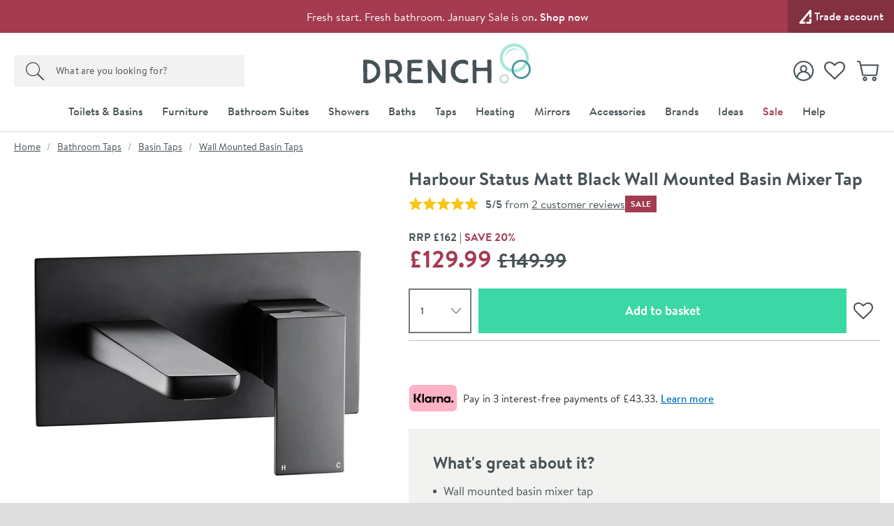

--- FILE ---
content_type: text/html; charset=utf-8
request_url: https://www.drench.co.uk/p/harbour-status-matt-black-wall-mounted-basin-mixer
body_size: 96929
content:
<!DOCTYPE html>
<html class="no-js " lang="en">
<head>
	<meta charset="utf-8" />
	<meta name="viewport" content="width=device-width, initial-scale=1" />
	<title>Harbour Status Matt Black Wall Mounted Basin Mixer Tap | Drench</title>
	<link rel="preconnect" href="https://www.googletagmanager.com">
<link rel="preconnect" href="https://www.google-analytics.com">
<link rel="preconnect" href="https://www.googleadservices.com">
<link rel="preconnect" href="https://googleads.g.doubleclick.net">
<link rel="preconnect" href="https://static.hotjar.com">
<link rel="preconnect" href="https://cdn.livechatinc.com">
<link rel="preconnect" href="https://script.hotjar.com">
<link rel="preconnect" href="https://secure.livechatinc.com">
<link rel="preconnect" href="https://widget.trustpilot.com">
<link rel="preconnect" href="https://bat.bing.com">
<link rel="preconnect" href="https://load.sumome.com">
<link rel="preconnect" href="https://connect.facebook.net">
<link rel="preconnect" href="https://az416426.vo.msecnd.net">


	<link rel="preload" href="/fonts/brandontext/BrandonTextWeb-Bold/font.woff2" as="font" type="font/woff2" crossorigin>
	<link rel="preload" href="/fonts/brandontext/BrandonTextWeb-Medium/font.woff2" as="font" type="font/woff2" crossorigin>
	<link rel="preload" href="/fonts/brandontext/BrandonTextWeb-Regular/font.woff2" as="font" type="font/woff2" crossorigin>

	<script>
		(function () {
			var html = document.documentElement;
			html.classList.remove('no-js');
			html.classList.add('js');
			var ua = navigator.userAgent;
			if (ua.indexOf('Safari') !== -1 && ua.indexOf('Chrome') === -1) { html.classList.add('safari'); }
			if (ua.indexOf('Macintosh') !== -1) { html.classList.add('mac'); }
			window.onpageshow = function (event) {
				if (event.persisted) {
					window.location.reload();
				}
			};
			if (typeof Promise !== "undefined") {
				document.fonts.ready.then(function () { html.classList.add('all-fonts-loaded'); });
			} else {
				html.classList.add('all-fonts-loaded');
			}
		})();
	</script>
	<script>
		dataLayer = [
			{
				'customerSessionId': '4a143923-8bbe-40d7-9d9f-aab1e1d424e2',
				'customerId': '',
				'customerGroup': 'guest'
			}
		];
	</script>


	<script>
		algoliaSettings = {
			'appId': 'PH5GSEJPFR',
			'apiKey': 'b29c905e75c9ba092f888e8d63ddd851',
			'indexName': 'prod-drench',
		};
	</script>
	

	<script>
		dataLayer.push({ ecommerce: null });
		dataLayer.push({
			'ecomm_prodid': 'harbour-status-matt-black-wall-mounted-basin-mixer',
			'ecomm_pagetype': 'Product',
			'ecomm_totalvalue': '129.99',
			'ProductCode': 'HBSTAT29',
			'ecommerce': {"value":129.99,"items":[{"item_id":"harbour-status-matt-black-wall-mounted-basin-mixer","item_name":"Harbour Status Matt Black Wall Mounted Basin Mixer Tap","item_brand":"Harbour","price":129.99,"item_category":"Wall Mounted Basin Taps","item_category2":"","item_category3":"Harbour Status","item_category4":"Modern","item_category5":"Sale","item_variant":""}]}
		});
	</script>

		<script>
			dataLayer.push({
				'event': 'view_unique_item',
				'view_item_price': 129.99,
				'view_item_data':  {"value":129.99,"items":[{"item_id":"harbour-status-matt-black-wall-mounted-basin-mixer","item_name":"Harbour Status Matt Black Wall Mounted Basin Mixer Tap","item_brand":"Harbour","price":129.99,"item_category":"Wall Mounted Basin Taps","item_category2":"","item_category3":"Harbour Status","item_category4":"Modern","item_category5":"Sale","item_variant":""}]}
		 });
		</script>

	
	

	<script>(function (w, d, s, l, i) { w[l] = w[l] || []; w[l].push({ 'gtm.start': new Date().getTime(), event: 'gtm.js' }); var f = d.getElementsByTagName(s)[0], j = d.createElement(s); j.async = true; j.src = "https://gtm.drench.co.uk/3j71nkxcjhqe.js?" + i; f.parentNode.insertBefore(j, f); })(window, document, 'script', 'dataLayer', 'c34jt=aWQ9R1RNLU40WDJGSjg%3D&sort=desc');</script>
	<style>body{text-rendering:optimizeLegibility}@font-face{font-family:'BrandonTextWeb-Regular Fallback';src:local(Arial);size-adjust:96%;ascent-override:109%;descent-override:31%}@font-face{font-family:'BrandonTextWeb-Regular Fallback Android';src:local(Roboto);size-adjust:94%;ascent-override:115%;descent-override:34%}@font-face{font-family:'BrandonTextWeb-Bold Fallback';src:local(Arial);size-adjust:89%;ascent-override:117%;descent-override:36%}@font-face{font-family:'BrandonTextWeb-Bold Fallback Android';src:local(Roboto);size-adjust:94%;ascent-override:115%;descent-override:34%}@font-face{font-family:'BrandonTextWeb-Medium Fallback';src:local(Arial);size-adjust:92%;ascent-override:117%;descent-override:31%}@font-face{font-family:'BrandonTextWeb-Medium Fallback Android';src:local(Roboto);size-adjust:97%;ascent-override:111%;descent-override:32%}@font-face{font-family:'DM Serif Display Fallback';src:local(Georgia);size-adjust:96%;ascent-override:108%;descent-override:34%}@font-face{font-family:'DM Serif Display Fallback Android';src:local(Roboto);size-adjust:98%;ascent-override:106%;descent-override:34%}@font-face{font-family:BrandonTextWeb-Regular;src:url(/fonts/brandontext/BrandonTextWeb-Regular/font.woff2) format('woff2'),url(/fonts/brandontext/BrandonTextWeb-Regular/font.woff) format('woff');font-display:swap}@font-face{font-family:BrandonTextWeb-Bold;src:url(/fonts/brandontext/BrandonTextWeb-Bold/font.woff2) format('woff2'),url(/fonts/brandontext/BrandonTextWeb-Bold/font.woff) format('woff');font-display:swap}@font-face{font-family:BrandonTextWeb-Medium;src:url(/fonts/brandontext/BrandonTextWeb-Medium/font.woff2) format('woff2'),url(/fonts/brandontext/BrandonTextWeb-Medium/font.woff) format('woff');font-display:swap}@font-face{font-family:'DM Serif Display';font-style:normal;font-weight:400;src:url(/fonts/dm-serif-display/dm-serif-display-v15-latin-regular.woff2) format('woff2');font-display:swap}</style>
	<style>html,body,div,span,applet,object,iframe,h1,h2,h3,h4,h5,h6,p,blockquote,pre,a,abbr,acronym,address,big,cite,code,del,dfn,em,img,ins,kbd,q,s,samp,small,strike,strong,sub,sup,tt,var,b,u,i,center,dl,dt,dd,ol,ul,li,fieldset,form,label,legend,table,caption,tbody,tfoot,thead,tr,th,td,article,aside,canvas,details,figcaption,figure,footer,header,hgroup,menu,nav,section,summary,time,mark,audio,video{border:0;font:inherit;font-size:100%;margin:0;outline:0;padding:0;vertical-align:baseline}main,article,aside,details,figcaption,figure,footer,header,hgroup,menu,nav,section,audio,video,canvas{display:block}body{line-height:1}blockquote,q{quotes:none}blockquote:before,blockquote:after,q:before,q:after{content:"";content:none}:focus{outline:none}table{border-collapse:collapse;border-spacing:0}abbr[title]{cursor:help;text-decoration:none}fieldset{border:0;display:block;margin:0;padding:0;position:static}legend{left:auto;margin:0;padding:0;position:static;top:auto}address{display:block;font-family:"BrandonTextWeb-Regular","BrandonTextWeb-Regular Fallback","BrandonTextWeb-Regular Fallback Android",Arial,Helvetica,Verdana,sans-serif;font-style:normal;margin:0;padding:0}iframe{display:block;margin:0;padding:0;width:100%}::-moz-selection{background:#0d7580;color:#fff}::selection{background:#0d7580;color:#fff}h1,h2,h3,h4,h5,h6,.h1,.h2,.h3,.h4,.h5,.h6{font-family:"BrandonTextWeb-Bold","BrandonTextWeb-Bold Fallback","BrandonTextWeb-Bold Fallback Android",Arial,Verdana,Helvetica,sans-serif;font-size:1rem;font-weight:normal;line-height:1.1875rem;margin:0;padding:0 0 10px 0}h1,.h1{font-size:1.5rem;line-height:1.6875rem;font-weight:normal}h2,.h2{font-size:1.25rem;line-height:1.4375rem;font-weight:normal}h3,.h3{font-size:1.1875rem;line-height:1.375rem;font-weight:normal;padding-bottom:5px}h4,.h4{font-size:1rem;line-height:1.1875rem;font-weight:normal;padding-bottom:0}h5,.h5{font-size:1rem;line-height:1.1875rem;font-weight:normal;padding-bottom:0}h6,.h6{padding-bottom:0;font-size:1rem;line-height:1.1875rem;font-weight:normal;text-transform:none}p{margin:0;padding:0 0 15px 0}a{color:#475257;text-decoration:none}a:hover,a:focus{color:#9b9b9b;text-decoration:none}a:focus{outline:1px dotted #a6e8db}em,i{font-style:italic;font-family:"BrandonTextWeb-Regular","BrandonTextWeb-Regular Fallback","BrandonTextWeb-Regular Fallback Android",Arial,Helvetica,Verdana,sans-serif}strong,b{font-weight:normal;font-family:"BrandonTextWeb-Medium","BrandonTextWeb-Medium Fallback","BrandonTextWeb-Medium Fallback Android",Arial,Verdana,Helvetica,sans-serif}code,pre{font-family:monospace,serif;font-size:.8125rem;line-height:1.1875rem;margin:0;padding:0 0 15px 0}pre{white-space:pre-wrap}blockquote{background:hsl(0,0%,91.6666666667%);font-size:18px;line-height:21px;margin:0 0 20px 0;padding:15px 15px 5px 15px;position:relative;z-index:1}blockquote p{margin:0;overflow:hidden;padding:0 0 10px 0}blockquote .author{color:#707070;font-size:1rem;line-height:1.1875rem}blockquote .author a{color:#999;text-decoration:underline}blockquote .author a:hover{color:#999;text-decoration:none}blockquote .author:before{content:"- "}blockquote:before{color:#999;content:"“";float:left;font-size:2.875rem;font-weight:600;line-height:3.0625rem;margin:-5px 0 0 0;padding:0 5px 5px 0;position:relative;z-index:1}small{color:#707070;font-size:.875rem;line-height:1.0625rem}sub,sup{font-size:.875rem;line-height:0;margin:0;padding:0;position:relative;vertical-align:baseline}sup{top:-.5em}sub{bottom:-.25em}img{border:0;display:block;margin:0 auto;padding:0;max-width:100%}@media(hover){a:hover img{opacity:.8}}.interaction-media-query-not-supported a:hover img{opacity:.8}button,html input[type=button],html input[type=reset],html input[type=submit]{-webkit-appearance:button}button::-moz-focus-inner,input::-moz-focus-inner{border:0;margin:0;padding:0}table{font-size:1rem;line-height:1.1875rem;margin:0 0 20px 0;padding:0;width:100%}table tr th,table tr td{border-bottom:1px solid #ddd;margin:0;padding:5px;text-align:left;vertical-align:top}table tr.clickRow th,table tr.clickRow td{cursor:pointer}table tr.clickRow:hover th,table tr.clickRow:hover td{background:#aff0f7!important}table thead tr th,table thead tr td{color:#475257;font-family:"BrandonTextWeb-Regular","BrandonTextWeb-Regular Fallback","BrandonTextWeb-Regular Fallback Android",Arial,Helvetica,Verdana,sans-serif;font-weight:400;padding:0 5px 5px 5px}table.stripe tbody tr:nth-child(odd) th,table.stripe tbody tr:nth-child(odd) td{background:#f1f1f1}.tableWrapper table{margin-bottom:0}.tableWrapper{margin:0 0 20px;padding:0}@media screen and (max-width:460px){.tableWrapper{padding-bottom:5px;overflow-x:auto}}ul{list-style:disc;margin:0;padding:0 0 10px 25px}ul li{margin:0;padding:0 0 5px 0}ul ul,ul ol{padding-bottom:0;padding-top:5px}ol{list-style:decimal;margin:0;padding:0 0 10px 26px}ol li{margin:0;padding:0 0 5px 0}ol ul,ol ol{padding-bottom:0;padding-top:5px}ol ol{list-style:lower-alpha}ol ol ol{list-style:lower-roman}dl{margin:0;padding:0 0 10px 0}dl dt{display:block;font-weight:700;margin:0;padding:0 0 5px 0}dl dd{display:block;margin:0;padding:0 0 5px 0}hr{background:#ddd;border:0;height:1px;margin:25px 0 20px 0;padding:0}hr.close{margin-top:5px}hr.tight{margin-bottom:5px}.cms h1{background:#fdfafb;border:2px dotted #a43b51;color:#a43b51;margin:0 0 15px 0;padding:10px}.cms h1:before{content:"Remove H1 tag(s)";display:block;font-size:.875rem;line-height:1.0625rem;margin:0;padding:0;text-transform:uppercase}.cms ul{list-style:none;padding-left:0}.cms ul>li{list-style:none;padding-left:26px;position:relative;z-index:1}.cms ul>li:before{background:#0d7580;border-radius:100%;content:"";display:block;height:5px;left:13px;margin:0;padding:0;position:absolute;top:8px;width:5px;z-index:1}.cms table tbody tr:nth-child(even) th,.cms table tbody tr:nth-child(even) td{background:#f1f1f1}.cms .summary{font-size:18px;line-height:21px}.cms .imageLeft,.cms .imageRight{clear:both;display:block;margin:0 0 15px 0;padding:0}p .cms .imageLeft,p .cms .imageRight{margin-bottom:0}p .cms .imageLeft img,p .cms .imageRight img{margin-bottom:0}@media screen and (min-width:540px){.cms .imageLeft{float:left;margin:0 15px 8px 0;max-width:50%}}@media screen and (min-width:540px){.cms .imageRight{float:right;margin:0 0 8px 15px;max-width:50%}}.cms .green{color:#0d7580}.cms .red{color:#a43b51}.cms .grey{color:#999}.cms .button{display:block;padding-top:5px}.cms .button a,.cms a.button,.cms a .button{background:#0d7580;border:none;border-radius:0;box-sizing:border-box;color:#fff!important;cursor:pointer;display:inline-block;font-family:"BrandonTextWeb-Regular","BrandonTextWeb-Regular Fallback","BrandonTextWeb-Regular Fallback Android",Arial,Helvetica,Verdana,sans-serif;font-size:1.125rem;font-weight:normal;line-height:1.3125rem;margin:0;padding:7px 15px 9px 15px;text-align:center;text-decoration:none!important;-webkit-user-select:none;-moz-user-select:none;-ms-user-select:none;user-select:none;vertical-align:middle;white-space:nowrap}.cms .button a:hover,.cms a.button:hover,.cms a .button:hover{background:#0b6069;color:#fff!important;text-decoration:none!important}.cms figure figcaption{font-size:.75rem;line-height:1.125rem;padding:10px;background:#eaeaea}.cms a:not([class]){text-decoration:underline}[name*=" "]{border:2px solid red!important}figure.c-image figcaption{font-size:.75rem;line-height:1.125rem;padding:10px;background:#eaeaea}html{background:#dedede;margin:0;padding:0;-webkit-tap-highlight-color:rgba(0,0,0,0);-webkit-text-size-adjust:100%;-moz-text-size-adjust:100%;-ms-text-size-adjust:100%;-o-text-size-adjust:100%;text-size-adjust:100%;min-width:320px;overflow-y:scroll}body{background:#dedede;color:#475257;font-family:"BrandonTextWeb-Regular","BrandonTextWeb-Regular Fallback","BrandonTextWeb-Regular Fallback Android",Arial,Helvetica,Verdana,sans-serif;font-size:1rem;line-height:1.1875rem;margin:0;padding:0;text-align:center;min-width:320px}@media screen and (min-width:980px){body{min-width:960px}}.formWrapper{border-bottom:1px solid #ddd;margin:0 0 15px 0;padding:0 0 15px 0}.formWrapperLast{border-bottom:0;margin-bottom:0;padding-bottom:0}label{display:block;margin:0;padding:0 0 3px 0}.formRow{margin:0;padding:0 0 15px 0}.formRowInline{float:left;margin:0;padding:0 1.3% 0 0;width:32%;max-width:127px}.formRowInline:last-child{padding-right:0}.formRow--flush{margin:0;padding:0}.formAction{margin:0;padding:5px 0 15px 0}.formActionLast{padding-bottom:0}.formReq,.umbraco-forms-indicator{color:#a43b51!important}label .formReq,label .umbraco-forms-indicator{font-family:Helvetica,Arial,Verdana,sans-serif;font-size:1.0625rem}.formText,.formTextarea,.formSelect,.formUpload,.StripeElement{border:1px solid #475257;border-radius:0;box-sizing:border-box;color:#707070;display:inline-block;font-family:Helvetica,Arial,Verdana,sans-serif;font-size:1rem}@media screen and (min-width:980px){.formText,.formTextarea,.formSelect,.formUpload,.StripeElement{font-size:.9375rem}}.formText,.formTextarea,.formSelect,.formUpload,.StripeElement{height:2.25rem;line-height:1.125rem;margin:0;padding:5px 8px}.formText:-ms-input-placeholder,.formTextarea:-ms-input-placeholder,.formSelect:-ms-input-placeholder,.formUpload:-ms-input-placeholder,.StripeElement:-ms-input-placeholder{color:#999;color:#999;opacity:1}.formText::-webkit-input-placeholder,.formTextarea::-webkit-input-placeholder,.formSelect::-webkit-input-placeholder,.formUpload::-webkit-input-placeholder,.StripeElement::-webkit-input-placeholder{color:#999;color:#999}.formText::placeholder,.formTextarea::placeholder,.formSelect::placeholder,.formUpload::placeholder,.StripeElement::placeholder{color:#999;color:#999}.formText,.formTextarea,.formSelect,.formUpload,.StripeElement{vertical-align:middle;width:100%;max-width:315px}.formText::-moz-focus-inner,.formTextarea::-moz-focus-inner,.formSelect::-moz-focus-inner,.formUpload::-moz-focus-inner,.StripeElement::-moz-focus-inner{border:0;margin:0;padding:0}.formText[type=search],.formTextarea[type=search],.formSelect[type=search],.formUpload[type=search],.StripeElement[type=search]{-webkit-appearance:none}.formText.disabled,.formText[disabled],.formTextarea.disabled,.formTextarea[disabled],.formSelect.disabled,.formSelect[disabled],.formUpload.disabled,.formUpload[disabled],.StripeElement.disabled,.StripeElement[disabled]{background:#f2f2f2;cursor:not-allowed}.formStatic{padding-top:6px}.formTextSmall,.formSelectSmall{margin-right:5px;width:40%;max-width:100px}.formTextMedium,.formSelectMedium{margin-right:5px;width:60%;max-width:150px}.formTextLarge,.formSelectLarge{margin-right:5px;width:80%;max-width:250px}.formSelect{padding-left:4px;padding-right:4px}.formTextarea,.umbraco-forms-form textarea{height:150px;resize:vertical;vertical-align:top}.formChecks,.formRadios{list-style:none;margin:0;padding:0 0 15px 0}.formChecks .level1,.formRadios .level1{list-style:none;min-height:.8125rem;margin:0;padding:5px 0 0 25px;position:relative;z-index:1}.formChecks .level1 input,.formRadios .level1 input{cursor:pointer;left:5px;margin:0;padding:0;position:absolute;top:.5rem;z-index:1}.formChecks .level1 label,.formRadios .level1 label{cursor:pointer;display:inline;font-weight:normal;margin:0;padding:0}.formChecks .level1:first-child,.formRadios .level1:first-child{padding-top:0}.formChecks .level1:first-child input,.formRadios .level1:first-child input{top:.1875rem}.has-scaled-up-text-large .formChecks .level1:first-child input,.has-scaled-up-text-large .formRadios .level1:first-child input{top:.3125rem}.formChecks--spaced .level1,.formRadios--spaced .level1{padding-top:.625rem}.formChecks--spaced .level1 input,.formRadios--spaced .level1 input{top:.75rem}.formChecks--spaced .level1:first-child input,.formRadios--spaced .level1:first-child input{top:.125rem}.formChecksInline,.formRadiosInline{padding-bottom:10px}.formChecksInline .level1,.formRadiosInline .level1{float:left;padding:0 5px 5px 25px;min-width:75px}.formChecksInline .level1 input,.formRadiosInline .level1 input{top:2px}.formChecksRating,.formRadiosRating{padding-top:5px;max-width:none}.formChecksRating .level1,.formRadiosRating .level1{float:left;margin:0;overflow:hidden;padding:0 15px 0 0}.formChecksRating .level1 input,.formRadiosRating .level1 input{position:static;top:2px}.js .formChecksRating .level1 input,.js .formRadiosRating .level1 input{visibility:hidden}.js .formChecksRating .level1 span,.js .formRadiosRating .level1 span{display:none}.js .formChecksRating .level1,.js .formRadiosRating .level1{padding:0 10px 0 0;min-height:15px;height:auto!important;height:15px;width:15px}.js.no-touch .formChecksRating .level1,.js.no-touch .formRadiosRating .level1{padding:0 3px 0 0}.formChecksDivider,.formRadiosDivider{border-bottom:1px solid #ddd;margin:0 0 15px 0;padding:0 0 15px 0}.formChecksFull,.formRadiosFull{max-width:none!important}.formRow .formChecks,.formRow .formRadios{padding-bottom:0!important}@media screen and (min-width:540px){.formChecks,.formRadios{max-width:70%}}.formButton{background:#0d7580;border:none;border-radius:0;box-sizing:border-box;color:#fff!important;cursor:pointer;display:inline-block;font-family:"BrandonTextWeb-Regular","BrandonTextWeb-Regular Fallback","BrandonTextWeb-Regular Fallback Android",Arial,Helvetica,Verdana,sans-serif;font-size:1.125rem;font-weight:400;height:2.25rem;line-height:1.3125rem;margin:0 5px 0 0;padding:5px 15px;text-align:center;text-decoration:none!important;-webkit-user-select:none;-moz-user-select:none;-ms-user-select:none;user-select:none;vertical-align:middle;white-space:nowrap;min-width:90px}.formButton::-moz-focus-inner{border:0;margin:0;padding:0}.formButton.disabled,.formButton[disabled]{background:#999!important;box-shadow:none;cursor:not-allowed!important;pointer-events:none!important;opacity:.5}a.formButton{padding-bottom:7px;padding-top:7px}.formButtonToggle{font-size:1.0625rem;font-weight:600;height:auto;line-height:1.25rem;padding:11px 50px 12px 25px!important;position:relative;z-index:1}.formButtonToggle:before{background:url(/images/forms/toggle.png?v=17748) no-repeat 0 0;content:"";display:block;height:8px;margin:0;padding:0;position:absolute;right:20px;top:17px;width:14px;z-index:1}.formButtonAction{background-color:#3bd7a5!important;font-weight:600;min-width:150px}.formButtonGreen{background-color:#0d7580!important}.formButtonGrey{background-color:#999!important}.formButtonRed{background-color:#a43b51!important}.formButtonBlock{display:block;padding-left:0;padding-right:0;width:100%}.formButtonStretch{width:100%;max-width:315px}.formButtonSmall{height:32px;font-size:.9375rem;line-height:1.125rem;padding:3px 13px;min-width:0}.formButtonLarge{font-weight:600;height:auto;padding:10px 25px!important;min-width:0}.formButtonLink{background:none;border-color:rgba(0,0,0,0);color:#475257!important;height:auto;margin:0;padding:5px!important;text-decoration:none!important;min-width:0}.formButtonSearch{background:#0d7580 url(/images/misc/search.png?v=17748) no-repeat 7px 7px;padding:0;text-indent:-9999px;width:36px;min-width:36px}.formButtonCheckout{background:#3bd7a5;display:block}.formMessage,.formSuccess,.formWarning,.formError{background:#e8faf5;color:#475257;clear:both;display:block;font-size:1rem;line-height:1.1875rem;margin:0 0 15px 0;padding:8px 10px}.formMessage a,.formSuccess a,.formWarning a,.formError a{color:#0d7580;text-decoration:underline}.formRow .formMessage,.c-form__row .formMessage,.formChecks .formMessage,.formRadios .formMessage,.formRow .formSuccess,.c-form__row .formSuccess,.formChecks .formSuccess,.formRadios .formSuccess,.formRow .formWarning,.c-form__row .formWarning,.formChecks .formWarning,.formRadios .formWarning,.formRow .formError,.c-form__row .formError,.formChecks .formError,.formRadios .formError{background:none;display:none;font-size:.9375rem;line-height:1.125rem;margin:0;padding:5px 0 0 0;max-width:315px}.formRowChecks .formMessage,.formRowChecks .formSuccess,.formRowChecks .formWarning,.formRowChecks .formError{padding-left:25px}.formMessage.formError--large,.formSuccess.formError--large,.formWarning.formError--large,.formError.formError--large{font-size:1rem;line-height:1.3125rem;padding:10px 0 0 0}.formSuccess{background:#e8faf5;color:#0d7580}.formWarning{background:#fcdd62;color:#475257}.formError{background:#a43b51;color:#fff}.formError a{color:#fff}.formRow .formError,.c-form__row .formError,.formChecks .formError,.formRadios .formError{color:#a43b51}.formInfo{color:#475257;clear:both;display:block;font-size:.9375rem;line-height:1.125rem;margin:0;padding:5px 0 0 0;max-width:315px}.StripeElement{height:auto;padding:10px 8px}.StripeElement__label{display:block;padding:0 0 3px 0}.formLabelCounter{display:flex;position:relative;max-width:315px}.formLabelCounter__text{margin-left:auto}.formLabelCounter__text.formLabelCounter__text--over{color:#a43b51}.c-nav{background:#475257;color:#fff}@media screen and (max-width:979px){.c-nav{display:none}}@media screen and (min-width:980px){.c-nav__inner{max-width:1200px;margin:0 auto;z-index:99999;position:relative}}.c-nav__mobile-trigger{background-color:rgba(0,0,0,0);border:none;background-image:url([data-uri]);background-size:25px 20px;background-position:50%;background-repeat:no-repeat;width:50px;height:50px;position:absolute;top:50%;transform:translateY(-50%);right:0}@media screen and (min-width:980px){.c-nav__mobile-trigger{display:none}}.c-nav__list{margin:0;padding:0;list-style:none}@media screen and (min-width:980px){.c-nav__list{display:flex;justify-content:center;font-size:0;line-height:0;text-align:center}}.c-nav__item{padding:0}@media screen and (max-width:979px){.c-nav__item{position:relative;border-bottom:1px solid hsl(198.75,10.1265822785%,25.9803921569%)}.c-nav__item:not(:first-child){border-top:1px solid hsl(198.75,10.1265822785%,35.9803921569%)}.c-nav__item--sale{border-bottom-color:#8d3346}.c-nav__item--sale:not(:first-child){border-top-color:#b34058}.c-nav__item--feature{border-bottom-color:#faedee}.c-nav__item--feature:not(:first-child){border-top-color:#efc5c8}}@media screen and (min-width:360px){.c-nav__item--mobile-small-only{display:none!important}}@media screen and (min-width:980px){.c-nav__item{text-align:left;display:flex}.c-nav__item--mobile-only{display:none!important}.c-nav__item--2{max-width:50%}.c-nav__item--3{max-width:33.3%}.c-nav__item--4{max-width:25%}.c-nav__item--5{max-width:20%}.c-nav__item--6{max-width:16.6%}.c-nav__item--7{max-width:14.2%}.c-nav__item--8{max-width:12.4%}.c-nav__item--9{max-width:11.1%}.c-nav__item--10{max-width:10%}}@media screen and (min-width:1225px){.c-nav__item{max-width:none}}.c-nav__link{font-size:.875rem;line-height:1.125rem;padding:15px 54px 15px 10px;display:block;color:#fff;font-weight:600;text-overflow:ellipsis;overflow:hidden;white-space:nowrap}.c-nav__link:hover,.c-nav__link:focus{color:#fff}@media screen and (min-width:980px){.c-nav__link:hover,.c-nav__link:focus{background:#fff;color:#475257}}.c-nav__item--feature>.c-nav__link{background-color:#faedee;color:#475257}.c-nav__item--feature>.c-nav__link+.c-nav__more:before{border-left-color:#475257}.no-touch .c-nav__item--feature>.c-nav__link:hover{background:#f2d1d4}.c-nav__item--feature>.c-nav__link[aria-expanded=true]{background:#f2d1d4;color:#475257}.c-nav__item--sale>.c-nav__link{background-color:#a43b51;color:#fff}.c-nav__item--sale>.c-nav__link+.c-nav__more:before{border-left-color:#fff}.no-touch .c-nav__item--sale>.c-nav__link:hover{background:#8a3244}.c-nav__item--sale>.c-nav__link[aria-expanded=true]{background:#8a3244;color:#fff}.c-nav__link.c-nav__link--alt{background-color:#475257}@media screen and (min-width:980px){.c-nav__link{padding:12px 14px;letter-spacing:.2px;display:flex;align-items:center;text-align:center;text-overflow:clip;overflow:visible;white-space:normal}.c-nav__link[aria-expanded=true]{background-color:#fff;color:#475257}}@media screen and (min-width:1225px){.c-nav__link{white-space:nowrap}}.c-nav__more{display:none}@media screen and (min-width:980px){.c-nav__secondary{display:none}.c-nav__secondary.is-active{display:block;position:absolute;top:100%;left:0;right:0;width:100%;max-width:1200px;margin:0 auto;background-color:#fff}}.c-header{position:relative;z-index:5555;transition:transform 300ms ease-out}.c-header.is-sticky{position:sticky;top:0;z-index:9999;box-shadow:0 -3px 0 0 #fff}.c-header.is-sticky.is-scrolling-down{transform:translateY(-100%)}.c-header.is-sticky.no-transition{transition:none}@media(min-width:980px)and (max-height:900px){.c-header.is-sticky{position:relative;top:auto}.c-header.is-sticky.is-scrolling-down{transform:translateY(0)}}.c-header__top{display:none}@media screen and (min-width:980px){.c-header__top{display:block;background:#397c9e url(/images/layout/header/grad.png?v=17748) repeat-x 0 100%}}.c-header__top__inner{padding:10px 20px}.c-header__call{margin:0;padding:0;color:#fff;float:left}.c-header__call__link{color:#fff;letter-spacing:.5px;display:inline-block;font-size:1rem;line-height:1rem;font-weight:600}.c-header__call__hours{display:inline-block;margin:0 0 0 8px;font-size:.875rem;line-height:.875rem;font-weight:400}.c-header__quick-links{margin:0;padding:0;list-style:none;font-size:.9375rem;line-height:.9375rem;font-weight:500;float:right}.c-header__quick-links__item{display:inline-block;margin:0;padding:0}.c-header__quick-links__item:not(:first-child){padding:0 0 0 22px;position:relative}.c-header__quick-links__item:not(:first-child):before{content:"";display:block;width:1px;position:absolute;top:2px;bottom:2px;left:10px;background:#fff}.c-header__quick-links__link{color:#fff}.c-header__middle{background:#fff}@media screen and (max-width:350px){.c-header__middle{height:62.25px}}@media screen and (min-width:980px){.c-header__middle{position:relative;z-index:100}}.c-header__middle__inner{padding:15px 20px}.c-header__middle__inner__inner{position:relative}.c-header__logo{width:150px;margin:0;padding:0}.c-header--checkout .c-header__logo{margin:0 auto}@media screen and (min-width:980px){.c-header--checkout .c-header__logo{width:230px}}@media screen and (min-width:375px){.c-header__logo{width:175px}}@media screen and (min-width:640px){.c-header__logo{width:185px}}@media screen and (min-width:980px){.c-header__logo{width:295px;margin:0 auto}}.c-header__logo.c-header__logo--trade{width:130px}@media screen and (min-width:640px){.c-header__logo.c-header__logo--trade{width:150px}}@media screen and (min-width:980px){.c-header__logo.c-header__logo--trade{width:224px}}.c-header__logo__link{color:#475257;display:block;position:relative}.c-header__logo__link .c-icon{width:100%;height:auto}.c-header__search{position:absolute;width:230px;top:50%;transform:translateY(-50%);left:0;display:none;z-index:11}.html--mega-nav-open .c-header__search{z-index:auto}@media screen and (min-width:980px){.c-header__search{display:block}}.c-header__search__inner{position:relative;width:280px;height:2.5rem;z-index:2}@media screen and (min-width:1045px){.c-header__search__inner{width:330px}}.c-header__search__text{background:rgba(0,0,0,0);margin:0;padding:.625rem;color:rgba(71,82,87,.8);background:#f2f2f2}.c-header__search__text:-ms-input-placeholder{color:#475257;color:#475257;opacity:1}.c-header__search__text::-webkit-input-placeholder{color:#475257;color:#475257}.c-header__search__text::placeholder{color:#475257;color:#475257}.c-header__search__text{font-family:"BrandonTextWeb-Regular","BrandonTextWeb-Regular Fallback","BrandonTextWeb-Regular Fallback Android",Arial,Helvetica,Verdana,sans-serif;font-size:.875rem;line-height:normal;font-weight:600;letter-spacing:.2px;width:240px;border:1px solid #475257;transition:border .25s ease;will-change:border;-webkit-appearance:none;-moz-appearance:none;appearance:none;border-radius:0}@media screen and (min-width:1045px){.c-header__search__text{width:290px}}.c-header__search__text::-ms-clear{display:none;width:0;height:0}.c-header__search__text::-ms-reveal{display:none;width:0;height:0}.c-header__search__text::-webkit-search-decoration,.c-header__search__text::-webkit-search-cancel-button,.c-header__search__text::-webkit-search-results-button,.c-header__search__text::-webkit-search-results-decoration{display:none}.c-header__search__button{width:40px;height:2.5rem;border:0;margin:0;padding:0;position:absolute;right:0;top:50%;background:url("[data-uri]") repeat 0 0;transform:translateY(-50%);cursor:pointer;background-color:#f2f2f2}.c-header__search__button .c-icon{width:15px;height:15px;color:#475257;position:absolute;top:50%;left:50%;transform:translate(-50%,-50%)}.c-header__utils{position:absolute;top:50%;transform:translateY(-50%);right:40px;z-index:10}.html--mega-nav-open .c-header__utils{z-index:auto}@media screen and (min-width:980px){.c-header__utils{right:0}}.c-header__utils__list{display:flex;align-items:center;margin:0;padding:0;list-style:none}.c-header__utils__item{margin:0;padding:0;display:flex;align-items:flex-end}.c-header__utils__item:not(:first-child){margin-left:15px}@media screen and (min-width:980px){.c-header__utils__item:not(:first-child){margin-left:20px}}@media screen and (max-width:459px){.c-header__utils__item--account{display:none}}.c-header__utils__item--account{position:relative}@media screen and (max-width:979px){.c-header__utils__item--account{width:30px;height:30px}.c-header__utils__item--account .c-header__utils__count{right:3px}}.c-header__utils__item--account .c-icon{width:30px;height:30px}.c-header__utils__item--account .c-icon[aria-hidden=true]{display:none}@media screen and (max-width:359px){.c-header__utils__item--wishlist{display:none}}.c-header__utils__item--wishlist{position:relative}@media screen and (max-width:979px){.c-header__utils__item--wishlist{width:30px;height:30px}}.c-header__utils__item--wishlist .c-icon{width:34px;height:34px;margin-bottom:-2px}.c-header__utils__item--wishlist .c-icon[aria-hidden=true]{display:none}@media screen and (min-width:980px){.c-header__utils__item--account .c-header__utils__link,.c-header__utils__item--wishlist .c-header__utils__link{display:flex;align-items:center}.c-header__utils__item--account .c-icon,.c-header__utils__item--wishlist .c-icon{width:18px;height:18px;margin-right:6px}}.c-header__utils__item--with-sub{position:relative}.c-header__utils__link{color:#475257;display:flex;align-items:center}.c-header__utils__link--basket{position:relative;width:30px;height:30px;background:url("[data-uri]") repeat 0 0;display:block}@media screen and (min-width:980px){.c-header__utils__link--basket{padding:0 40px 0 0;width:auto;height:auto;display:flex;align-items:flex-end}}.c-header__utils__link--basket .c-icon{width:37px;height:37px;margin-top:-3px}@media screen and (min-width:980px){.c-header__utils__link--basket .c-icon{width:18.5px;height:15.5px;position:relative;top:auto;left:auto;margin-right:6px}}@media screen and (max-width:979px){.c-header__utils__text{border:0;clip:rect(0 0 0 0);height:1px;margin:-1px;overflow:hidden;padding:0;position:absolute;width:1px;white-space:nowrap}}.c-header__utils__count{display:block;position:absolute;font-weight:700;text-align:center;right:-5px;bottom:-5px;background:#a43b51;font-size:.6875rem;line-height:.6875rem;padding:3px 5px;border-radius:10px;text-overflow:ellipsis;white-space:nowrap}@media screen and (min-width:980px){.c-header__utils__count{width:30px;height:1.875rem;background:#fff;right:0;top:50%;transform:translateY(-50%);font-size:1rem;line-height:1.75rem;color:#475257;padding:0;border-radius:0;bottom:auto}}.c-header__utils__sub{visibility:hidden;position:absolute;opacity:0}.c-header__utils__sub[aria-hidden=true]{display:none}.c-header__search-toggle{padding:0;position:absolute;background:url("[data-uri]") repeat 0 0;top:50%;transform:translateY(-50%);right:175px}@media screen and (max-width:459px){.c-header__search-toggle{right:125px}}@media screen and (max-width:359px){.c-header__search-toggle{right:85px}}@media screen and (min-width:980px){.c-header__search-toggle{display:none}}.c-header__search-toggle__link{display:block;width:30px;height:30px;position:relative}.c-header__search-toggle__link .c-icon{width:30px;height:30px;color:#475257}.c-usps{background:#0d7580;padding:10px 0;font-size:.75rem;text-align:center;max-height:56px}@media screen and (min-width:1250px){.c-usps{background:#0d7580}}.c-usps .splide__arrows .splide__arrow{bottom:0;margin:0;padding:0;position:absolute;overflow:hidden;text-indent:200%;white-space:nowrap;width:40px;top:0;z-index:1000;display:block;border:0;-webkit-appearance:none;-moz-appearance:none;appearance:none;background:none;cursor:pointer}.c-usps .splide__arrows .splide__arrow:before{content:"";background-position:0 0;background-repeat:no-repeat;display:block;height:32px;width:32px;left:0;padding:0;position:absolute;top:0;z-index:1}@media screen and (min-width:1250px){.c-usps .splide__arrows .splide__arrow{display:none!important}}.c-usps .splide__arrows .splide__arrow--prev{left:0}.c-usps .splide__arrows .splide__arrow--prev:before{transform:rotate(180deg);left:5px}.c-usps .splide__arrows .splide__arrow--next{right:0}.c-usps__inner{position:relative;overflow:hidden;height:2rem}.c-usps__list{list-style:none;padding:0;margin:0 auto;display:flex;flex-direction:row}@media screen and (max-width:1249px){.c-usps__list-item{width:100%;flex:none}}.c-usps__list-item{padding:0}.c-usps__link{text-decoration:none;color:#fff;transition:color 300ms}@media screen and (min-width:1250px){.c-usps__link{color:#fff}}.c-usps__icon{display:inline-block;vertical-align:middle;width:30px;height:26px;margin-right:5px}.c-usps__icon.c-icon{margin-right:5px}.c-usps__link-content{display:inline-block;vertical-align:middle;line-height:1.15}.c-usps__title{display:block;font-weight:600}.c-usps .splide__arrow:before{background-image:url("[data-uri]")}.c-usps__link:hover,.c-usps__link:focus{color:#fff}@media screen and (min-width:1250px){.c-usps__link:hover,.c-usps__link:focus{color:#fff;text-decoration:none}}@media screen and (min-width:1250px){.c-usps{text-align:left;padding:15px 0}.c-usps__inner{height:auto;overflow:visible}.c-usps__list{display:flex;max-width:1010px;padding:0 10px;transform:none!important;justify-content:center}.c-usps__list-item{width:auto;flex:1;display:flex;align-content:center;justify-content:center}.c-usps__link{display:flex}}@media screen and (min-width:1225px){.c-usps__list{max-width:100%}}.c-alert{background:#ffcd00;color:#000;overflow:hidden;transition:max-height 300ms linear;max-height:1000px}.c-alert__inner{padding:20px}@media screen and (min-width:880px){.c-alert__inner__inner{position:relative;padding-right:230px}}.c-alert__title{font-weight:600;margin:0 0 10px 0;padding:0;font-size:1.125rem;line-height:1.5rem}.c-alert__content{padding:0;margin:0 0 15px 0}.c-alert__content a{color:#000;text-decoration:underline;font-weight:600}@media screen and (min-width:880px){.c-alert__content{margin:0}}.c-alert__action{padding:0;margin:0}@media screen and (min-width:880px){.c-alert__action{position:absolute;bottom:3px;right:0}}.c-alert__close{display:inline;margin:0;padding:0;height:auto;background:none;color:#000;font-size:1.125rem;line-height:1.125rem;-webkit-appearance:none;-moz-appearance:none;appearance:none;cursor:pointer;box-sizing:border-box;text-align:left;border:0;font-family:"BrandonTextWeb-Regular","BrandonTextWeb-Regular Fallback","BrandonTextWeb-Regular Fallback Android",Arial,Helvetica,Verdana,sans-serif;font-weight:600;text-decoration:underline}@media screen and (max-width:979px){.c-alert--with-mobile-message .c-alert__content--desktop{display:none}}@media screen and (min-width:980px){.c-alert--with-mobile-message .c-alert__content--mobile{display:none}}.m-mobile-search{display:none}@media screen and (max-width:979px){.theme-Drench .m-mobile-search{display:block}}.theme-Drench .m-mobile-search__form form{display:flex}.theme-Drench .m-mobile-search__form .formButton{box-sizing:border-box;height:36px;width:29px;margin:0 5px 0 0;padding:0}.theme-Drench .m-mobile-search__icon{position:absolute;display:block;right:initial;left:10px;top:50%;margin:-10.5px 0 0 0}.lPage{background:#fff;margin:0 auto;padding:0;text-align:left}.lOffer{background:#a43b51;margin:0;padding:14px 0;text-align:center}.lOffer p{display:inline;padding:0}.lOffer .primary{color:#fff;display:block;font-size:1rem;font-weight:400;line-height:1.3125rem;margin:0 auto;padding:0 10px;text-decoration:none;max-width:940px}.lOffer .primary .offer{margin:0;overflow:hidden;padding:0}.lOffer .primary .offer .title{display:inline;font-size:1.375rem;line-height:1.5625rem;margin:0;padding:0 5px}.lOffer .primary .offer .summary{display:inline;font-size:1.0625rem;line-height:1.8125rem;margin:0;padding:0}.lOffer .primary .terms{display:inline;margin:0;padding:3px 5px 0 5px}.lOffer .primary .terms p{margin:0;padding:0}.lOffer .primary strong,.lOffer .primary b{font-weight:900}@media screen and (min-width:1045px){.lOffer .primary{max-width:1004px}}@media screen and (min-width:1225px){.lOffer .primary{max-width:1180px}}.lOffer a.primary:hover{opacity:.8;text-decoration:none}.lOffer.mobileOffer{padding:0}.lOffer.mobileOffer .primary{padding:10px}.lOffer.mobileOffer .primary .offer{text-align:center}.lOffer.mobileOffer .primary .offer .title,.lOffer.mobileOffer .primary .offer .summary,.lOffer.mobileOffer .primary .offer .terms{font-size:1rem;font-weight:300;line-height:1.1875rem;margin:0;padding:0;text-align:center}.lOffer .timeleft{display:inline-block;padding:0 5px;font-weight:bold;font-variant-numeric:tabular-nums}@media screen and (min-width:460px)and (max-width:1225px){.lOffer .timeleft.timeleft-block{display:block}}@media screen and (min-width:460px){.lOffer .timeleft.timeleft-long-block{display:block}}.no-js .lOffer .timeleft{display:none}.lContent{margin:0 auto;padding:0;max-width:960px}body[data-page-template=HomeIndex] .lContent{border:0;clip:rect(0 0 0 0);height:1px;margin:-1px;overflow:hidden;padding:0;position:absolute;width:1px;white-space:nowrap}.lContentTitle{margin:0;padding:0 0 20px 0}.lContentTitle .primary{color:#475257;display:inline-block;font-size:1.5rem;line-height:1.6875rem;margin:0;padding:0 5px 0 0}.lContentTitle .secondary{color:#707070;display:inline-block;font-size:1.125rem;line-height:1.3125rem;margin:0;padding:0;font-weight:normal;font-family:"BrandonTextWeb-Medium","BrandonTextWeb-Medium Fallback","BrandonTextWeb-Medium Fallback Android",Arial,Verdana,Helvetica,sans-serif}.lContentTitle .tertiary{color:#707070;display:inline-block;font-size:1rem;line-height:1.1875rem;margin:0;padding:0}.lContentSummary{font-size:1.125rem;line-height:1.3125rem}.lContentInner{margin:0 auto;padding:15px 10px}.lContentInner.spaced{margin-bottom:15px}@media screen and (min-width:980px){.lContentInner.spaced{margin-bottom:20px}}.lContentInner.tight{margin-bottom:0;padding-bottom:0}@media screen and (min-width:980px){.lContentInner{margin:0 auto;padding:15px 0}}.lContent.alt{background:#f1f1f1;margin:0 auto 1px auto;padding:10px}.lContent.alt .lContentInner{background:#fff;padding:10px}@media screen and (min-width:540px){.lContent.alt .lContentInner.narrow{width:320px}}@media screen and (min-width:980px){.lContent.alt .lContentInner.narrow{width:380px}}@media screen and (min-width:1045px){.lContent.alt .lContentInner.narrow{width:420px}}@media screen and (min-width:540px){.lContent.alt .lContentInner{min-height:200px;height:auto!important;height:200px;padding:30px 80px}}@media screen and (min-width:980px){.lContent.alt .lContentInner{width:700px}}@media screen and (min-width:1045px){.lContent.alt .lContentInner{width:764px}}@media screen and (min-width:1225px){.lContent.alt .lContentInner{width:940px}}@media screen and (min-width:540px){.lContent.alt{padding:15px}}@media screen and (min-width:980px){.lContent.alt{margin:0 auto 20px auto;padding:50px;width:auto!important}}@media screen and (min-width:980px){.lContent.checkout{margin-bottom:1px}}@media screen and (min-width:980px){.lContent{width:960px;max-width:none}}@media screen and (min-width:1225px){.lContent{width:1136px}}.lCols{margin:0;padding:0}.lCols>.col{margin:0;padding:0}.lCols>.col.primary{margin:0;padding:0}@media screen and (min-width:980px){.lCols>.col.primary{float:left;width:552px}}@media screen and (min-width:1225px){.lCols>.col.primary{width:728px}}.lCols>.col.secondary{margin:0;padding:20px 0 0 0}@media screen and (min-width:980px){.lCols>.col.secondary{float:right;width:348px}}@media screen and (min-width:1225px){.lCols>.col.secondary{width:348px}}.lCols>.col.secondary--with-help-hub-block{padding:0}@media screen and (min-width:980px){.lCols>.col.secondary--with-help-hub-block{float:right;width:367px}}@media screen and (min-width:1225px){.lCols>.col.secondary--with-help-hub-block{width:367px}}.lCols>.col.withNav{border-top:1px solid #e3e3e3;margin:0;padding:20px 0;position:relative;z-index:1}@media screen and (min-width:540px){.lCols>.col.withNav{border-left:1px solid #e3e3e3;padding:20px}}@media screen and (min-width:980px){.lCols>.col.withNav{min-height:475px;height:auto!important;height:475px}}@media screen and (min-width:980px){.lCols.alt>.col.primary{float:right;margin:0;padding:20px 0 0 0;width:740px}}@media screen and (min-width:1045px){.lCols.alt>.col.primary{padding-right:19px;width:790px}}@media screen and (min-width:1225px){.lCols.alt>.col.primary{width:930px}}@media screen and (min-width:980px){.lCols.alt>.col.secondary{float:left;margin:0;padding:20px 0 0;width:195px}}@media screen and (min-width:1225px){.lCols.alt>.col.secondary{width:225px}}@media screen and (min-width:980px){.lCols.alt{margin-top:-15px}.lCols.alt.no-breadcrumbs{margin-top:5px}}@media screen and (min-width:1045px){.lCols.alt{margin-left:-32px;margin-right:-32px}}@media screen and (min-width:980px){.lCols.checkout>.col.primary{float:left;width:350px;max-width:none}}@media screen and (min-width:1045px){.lCols.checkout>.col.primary{width:390px}}@media screen and (min-width:1225px){.lCols.checkout>.col.primary{width:545px}}@media screen and (min-width:980px){.lCols.checkout>.col.secondary{float:right;width:350px;max-width:none}}@media screen and (min-width:1045px){.lCols.checkout>.col.secondary{width:355px}}@media screen and (min-width:1225px){.lCols.checkout>.col.secondary{width:375px}}@media screen and (min-width:540px){.lCols{position:relative}}@media screen and (min-width:980px){.lCols{z-index:1}}.c-section--category .lCols.alt{margin:0 auto;padding:0}@media screen and (min-width:980px){.c-section--category .lCols.alt .col.primary{padding:0 0 0 45px;width:calc(100% - 240px)}}@media screen and (min-width:1225px){.c-section--category .lCols.alt .col.primary{width:calc(100% - 290px)}}@media screen and (min-width:980px){.c-section--category .lCols.alt .col.secondary{padding:0}}@media screen and (min-width:1225px){.c-section--category .lCols.alt .col.secondary{width:245px}}.lBackToTop{margin:0 auto;padding:0;max-width:960px;border-bottom:1px solid #fff}.lBackToTop .primary{display:block;height:40px;margin:0;overflow:hidden;padding:0;text-indent:-9999px}@media screen and (min-width:980px){.lBackToTop{display:none}}.l-container{max-width:1565px;margin:0 auto}.l-container--with-grid{max-width:1605px}.l-grid{display:flex;flex-direction:row;flex-wrap:wrap}@media screen and (max-width:459px){.l-grid.l-grid--tight-until-ml{padding:0 10px}}.l-grid__col{padding:0 20px;box-sizing:border-box;width:100%}.l-grid--spaced .l-grid__col{padding-bottom:40px}@media screen and (max-width:459px){.l-grid--tight-until-ml .l-grid__col{padding:0 10px 20px}}.l-grid__col--50{width:50%}.l-grid__col--100{width:100%}@media screen and (min-width:360px){.l-grid__col--mm50{width:50%}}@media screen and (min-width:540px){.l-grid__col--t20{width:20%}.l-grid__col--t25{width:25%}.l-grid__col--t33{width:33.33%}.l-grid__col--t40{width:40%}.l-grid__col--t50{width:50%}.l-grid__col--t60{width:60%}.l-grid__col--t80{width:80%}.l-grid__col--t100{width:100%}}@media screen and (min-width:980px){.l-grid__col--d20{width:20%}.l-grid__col--d30{width:30%}.l-grid__col--d33{width:33.33%}.l-grid__col--d40{width:40%}.l-grid__col--d60{width:60%}.l-grid__col--d70{width:70%}.l-grid__col--d80{width:80%}.l-grid__col--d100{width:100%}.l-grid__col--dalign-right{text-align:right}}@media screen and (min-width:1045px){.l-grid__col--l20{width:20%}.l-grid__col--l25{width:25%}.l-grid__col--l30{width:30%}.l-grid__col--l70{width:70%}}@media screen and (min-width:1225px){.l-grid__col--m20{width:20%}}@media screen and (min-width:1225px){.l-grid--article .l-grid__col:first-child{padding-right:80px}}.l-grid--category{padding:0 10px}.l-grid--category .l-grid__col{padding:0 10px 20px 10px}.m-grid{clear:both;margin:0 auto;padding:0;position:relative;z-index:1}.m-grid__inner{box-sizing:border-box;clear:both;margin:0;margin-left:-14px;padding:0;zoom:1}.m-grid__inner--tight{margin-left:0}.m-grid__row{box-sizing:border-box;font-size:0;line-height:0;margin:0;padding:0;position:relative;text-align:center;z-index:1}.m-grid__row--reverse{direction:rtl}.m-grid__row--align-left{text-align:left}.m-grid__col{display:inline-block;box-sizing:border-box;direction:ltr;font-size:1rem;line-height:1.1875rem;margin:0 0 14px 0;padding:0 0 0 14px;text-align:left;vertical-align:top;width:100%}.m-grid__col--tight{margin-bottom:0;padding-left:0}.m-grid__col--centralised{text-align:center}@media screen and (min-width:980px){.m-grid__col--desktop-push-down{padding-top:45px}}.m-grid__col--1{width:8.3333333333%}.m-grid__col--2{width:16.6666666667%}.m-grid__col--3{width:25%}.m-grid__col--4{width:33.3333333333%}.m-grid__col--5{width:41.6666666667%}.m-grid__col--6{width:50%}.m-grid__col--7{width:58.3333333333%}.m-grid__col--8{width:66.6666666667%}.m-grid__col--9{width:75%}.m-grid__col--10{width:83.3333333333%}.m-grid__col--11{width:91.6666666667%}@media screen and (min-width:655px){.m-grid__col--6--two-col-products{width:50%}}@media screen and (min-width:460px){.m-grid__col--1--mobile-large{width:8.3333333333%}.m-grid__col--2--mobile-large{width:16.6666666667%}.m-grid__col--3--mobile-large{width:25%}.m-grid__col--4--mobile-large{width:33.3333333333%}.m-grid__col--5--mobile-large{width:41.6666666667%}.m-grid__col--6--mobile-large{width:50%}.m-grid__col--7--mobile-large{width:58.3333333333%}.m-grid__col--8--mobile-large{width:66.6666666667%}.m-grid__col--9--mobile-large{width:75%}.m-grid__col--10--mobile-large{width:83.3333333333%}.m-grid__col--11--mobile-large{width:91.6666666667%}.m-grid__col--12--mobile-large{width:100%}}@media screen and (min-width:540px){.m-grid__col--1--tablet{width:8.3333333333%}.m-grid__col--2--tablet{width:16.6666666667%}.m-grid__col--3--tablet{width:25%}.m-grid__col--4--tablet{width:33.3333333333%}.m-grid__col--5--tablet{width:41.6666666667%}.m-grid__col--6--tablet{width:50%}.m-grid__col--7--tablet{width:58.3333333333%}.m-grid__col--8--tablet{width:66.6666666667%}.m-grid__col--9--tablet{width:75%}.m-grid__col--10--tablet{width:83.3333333333%}.m-grid__col--11--tablet{width:91.6666666667%}.m-grid__col--12--tablet{width:100%}}@media screen and (min-width:640px){.m-grid__col--1--tablet-large{width:8.3333333333%}.m-grid__col--2--tablet-large{width:16.6666666667%}.m-grid__col--3--tablet-large{width:25%}.m-grid__col--4--tablet-large{width:33.3333333333%}.m-grid__col--5--tablet-large{width:41.6666666667%}.m-grid__col--6--tablet-large{width:50%}.m-grid__col--7--tablet-large{width:58.3333333333%}.m-grid__col--8--tablet-large{width:66.6666666667%}.m-grid__col--9--tablet-large{width:75%}.m-grid__col--10--tablet-large{width:83.3333333333%}.m-grid__col--11--tablet-large{width:91.6666666667%}.m-grid__col--12--tablet-large{width:100%}}@media screen and (min-width:980px){.m-grid__col--1--desktop{width:8.3333333333%}.m-grid__col--2--desktop{width:16.6666666667%}.m-grid__col--3--desktop{width:25%}.m-grid__col--4--desktop{width:33.3333333333%}.m-grid__col--5--desktop{width:41.6666666667%}.m-grid__col--6--desktop{width:50%}.m-grid__col--7--desktop{width:58.3333333333%}.m-grid__col--8--desktop{width:66.6666666667%}.m-grid__col--9--desktop{width:75%}.m-grid__col--10--desktop{width:83.3333333333%}.m-grid__col--11--desktop{width:91.6666666667%}.m-grid__col--12--desktop{width:100%}}@media screen and (min-width:1045px){.m-grid__col--1--large{width:8.3333333333%}.m-grid__col--2--large{width:16.6666666667%}.m-grid__col--3--large{width:25%}.m-grid__col--4--large{width:33.3333333333%}.m-grid__col--5--large{width:41.6666666667%}.m-grid__col--6--large{width:50%}.m-grid__col--7--large{width:58.3333333333%}.m-grid__col--8--large{width:66.6666666667%}.m-grid__col--9--large{width:75%}.m-grid__col--10--large{width:83.3333333333%}.m-grid__col--11--large{width:91.6666666667%}.m-grid__col--12--large{width:100%}}.m-grid--wider>.m-grid__inner{margin-left:-20px}.m-grid--wider>.m-grid__inner>.m-grid__row>.m-grid__col{padding-left:20px}@media screen and (min-width:980px){.m-grid--wider>.m-grid__inner>.m-grid__row>.m-grid__col{padding-left:30px}}@media screen and (min-width:1045px){.m-grid--wider>.m-grid__inner>.m-grid__row>.m-grid__col{padding-left:40px}}@media screen and (min-width:980px){.m-grid--wider>.m-grid__inner{margin-left:-30px}}@media screen and (min-width:1045px){.m-grid--wider>.m-grid__inner{margin-left:-40px}}.m-grid--wide-alt>.m-grid__inner{margin-left:-20px}.m-grid--wide-alt>.m-grid__inner>.m-grid__row>.m-grid__col{padding-left:20px;margin-bottom:25px}@media screen and (min-width:980px){.m-grid--wide-alt>.m-grid__inner>.m-grid__row>.m-grid__col{padding-left:20px}}@media screen and (min-width:980px){.m-grid--wide-alt>.m-grid__inner{margin-left:-20px}}.m-grid--slimmer>.m-grid__inner{margin-left:-10px}.m-grid--slimmer>.m-grid__inner>.m-grid__row>.m-grid__col{padding-left:10px}@media screen and (min-width:980px){.m-grid--slimmer>.m-grid__inner>.m-grid__row>.m-grid__col{padding-left:10px}}@media screen and (min-width:1045px){.m-grid--slimmer>.m-grid__inner>.m-grid__row>.m-grid__col{padding-left:10px}}@media screen and (min-width:980px){.m-grid--slimmer>.m-grid__inner{margin-left:-10px}}@media screen and (min-width:1045px){.m-grid--slimmer>.m-grid__inner{margin-left:-10px}}.m-grid--narrow{margin:0 auto;max-width:540px}@media screen and (min-width:980px){.m-grid--spaced{margin-bottom:14px}}.m-grid--tight{margin-bottom:-14px}.js-tooltip{display:none}.js-tooltip-trigger{width:1.1875rem;height:1.1875rem;border:2px solid #475257;border-radius:100%;text-align:left;background:#475257;color:#fff;margin:0 0 0 10px;position:relative;display:none}@media screen and (min-width:980px){.js-toggle-title .js-tooltip-trigger{position:absolute;right:0;top:2px}}@media screen and (min-width:980px){table .js-tooltip-trigger,table .js-tooltip-trigger-wrapper .js-tooltip-trigger{top:2px}}@media screen and (min-width:980px){.js-tooltip-trigger{width:.9375rem;height:.9375rem}}.js .js-tooltip-trigger{display:inline-block;vertical-align:middle}.js-tooltip-trigger:before{content:"";display:block;position:absolute;top:0;left:0;right:0;bottom:0;background-image:url("[data-uri]");background-size:70% 70%;background-position:center center;background-repeat:no-repeat}.no-touch .js-tooltip-trigger:hover,.js-tooltip-trigger.js-tooltip-trigger--clicked{background:#fff;outline:none}.no-touch .js-tooltip-trigger:hover:before,.js-tooltip-trigger.js-tooltip-trigger--clicked:before{filter:brightness(0%) invert(32%) sepia(11%) saturate(469%) hue-rotate(154deg) brightness(91%) contrast(94%)}.js-tooltip-trigger-wrapper{position:relative;padding-left:30px;display:inline-block;min-height:21px;padding-top:2px;vertical-align:top}@media screen and (min-width:980px){.js-tooltip-trigger-wrapper{min-height:19px;padding-top:0;padding-left:29px}}.js-tooltip-trigger-wrapper .js-tooltip-trigger{margin:0;position:absolute;left:0;top:0}.js-tooltip-trigger-wrapper--right{padding:0;margin:0 0 0 10px}.js-tooltip-trigger-wrapper--right .js-tooltip-trigger{position:relative}@media screen and (min-width:980px){.js-tooltip-trigger--alt{background:#373737;border-color:#373737}.no-touch .js-tooltip-trigger--alt:hover,.js-tooltip-trigger--alt.js-tooltip-trigger--clicked{background:#fff}.no-touch .js-tooltip-trigger--alt:hover:before,.js-tooltip-trigger--alt.js-tooltip-trigger--clicked:before{filter:brightness(0%) invert(17%) sepia(0%) saturate(7%) hue-rotate(179deg) brightness(100%) contrast(86%)}}@media screen and (max-width:980px){.js-tooltip-trigger--filters{margin-left:3px}}#popupFade,.mPopup{display:none}.mStars{margin:0;padding:0 0 15px 0}.mStars>.stars{background:url(/images/modules/stars/icons.png?v=17748) no-repeat -130px 0;font-size:0;height:22px;line-height:0;margin:0;padding:0;position:relative;width:127px;z-index:1}.mStars>.stars>.reveal{background:url(/images/modules/stars/icons.png?v=17748) no-repeat 0 0;height:26px;margin:0;padding:0;width:0%}.mStars>.stars>.total{color:#707070;display:none;font-size:.875rem;line-height:1.0625rem;margin:0;padding:0;position:absolute;right:0;text-align:left;top:1px;width:45px;z-index:1}.mStars>.stars.small{background:url(/images/modules/stars/icons-small.png?v=17748) no-repeat -80px 0;height:16px;padding-right:50px;width:80px}.mStars>.stars.small>.reveal{background:url(/images/modules/stars/icons-small.png?v=17748) no-repeat 0 0;height:16px;margin:0;padding:0;width:0%}.mStars>.stars.small>.total{display:block}.mStars>.rating{font-size:.875rem;font-weight:700;line-height:1.0625rem;margin:0;padding:5px 0 0 2px}.mStars>.rating>.inner{margin:0;padding:0}.mStars>.rating>.inner>.link{color:#475257;text-decoration:none}.mStars.tight{padding-bottom:0}.c-button{display:inline-block;margin:0;padding:0 20px;height:2.5rem;line-height:2.5rem;background:#0d7580;color:#fff;font-size:.9375rem;-webkit-appearance:none;-moz-appearance:none;appearance:none;cursor:pointer;box-sizing:border-box;text-align:center;border:0;font-family:"BrandonTextWeb-Regular","BrandonTextWeb-Regular Fallback","BrandonTextWeb-Regular Fallback Android",Arial,Helvetica,Verdana,sans-serif}.c-button[disabled],.c-button.is-disabled{background-color:#999;color:#fff;cursor:not-allowed;pointer-events:none;opacity:.5}.c-button[disabled].is-faded,.c-button.is-disabled.is-faded{background:#0d7580;color:#fff}.c-button--secondary{background-color:#fff;border:3px solid #475257;color:#475257;line-height:2.0625rem}.c-radio-list__item__input:checked+.c-button--secondary,.c-radio-list__item__input:checked+.c-button--secondary:focus{border-color:#4a5050;background-color:#475257;color:#fff}.c-radio-list__item__input.focus-visible:focus+.c-button--secondary{outline:2px solid #a6e8db}.c-radio-list__item .c-button--secondary{border-width:1px;line-height:2.375rem}.c-radio-list__item__input:disabled+.c-button--secondary,.c-radio-list__item__input.is-disabled+.c-button--secondary{opacity:.5}.c-button--emphasize{background:#3bd7a5;color:#fff;font-weight:600}.c-button--full{width:100%}.c-button--cta-on-dark{text-transform:uppercase;font-weight:600;padding:0 20px;background-color:#fff;color:#297c9d}@media screen and (min-width:1225px){.c-button--cta-on-dark{padding:0 40px}}@media screen and (min-width:1420px){.c-button--cta-on-dark{padding:0 45px}}.c-button--dark{text-transform:uppercase;font-weight:700;padding:0 20px;background-color:#475257;color:#fff;font-size:1rem;letter-spacing:1.2px}.c-button--dark--alt{text-transform:none;letter-spacing:normal;height:3.625rem;line-height:3.625rem;font-size:1.25rem}.c-button--submit{height:auto;padding:.9375rem 1.25rem;font-size:1.125rem;line-height:normal}.c-button__group-item{margin-right:.625rem}.c-button__group-item--margin-bottom{margin-bottom:.625rem}.c-button.c-button--large{height:4rem;padding:0 20px;font-size:1.125rem;line-height:4rem}@media screen and (min-width:980px){.c-button.c-button--large{padding:0 30px}}.c-button.c-button--medium{padding:14px 40px;font-size:1.125rem;line-height:normal;height:auto}.c-button--small{padding:0 15px}@media screen and (max-width:540px){.c-button--small-mobile{font-size:.875rem;padding:0 10px}}@media screen and (max-width:540px){.c-button--full-width-mobile{display:block;width:100%}}.c-button--with-icon{display:inline-flex;align-items:center}.c-button__icon{margin-left:3px}.c-button--outline{background-color:rgba(0,0,0,0);color:inherit;border:1px solid #475257;font-size:1.25rem;font-weight:600;height:auto;line-height:normal;padding:.9375rem}.c-cms{font-size:1.0625rem;line-height:1.625rem}.c-cms h2,.c-cms h3,.c-cms h4,.c-cms h5,.c-cms h6{font-weight:600;padding-bottom:10px}.c-cms h2{font-size:1.5rem;line-height:2.0625rem}.c-cms h3{font-size:1.3125rem;line-height:1.875rem}.c-cms h4{font-size:1.25rem;line-height:1.75rem;padding-bottom:5px}.c-cms h5,.c-cms h6{font-size:1rem;line-height:1.5rem;padding-bottom:5px}.c-cms a:not([class]){text-decoration:underline}.c-cms ul:not(.c-carousel__pagination):not(.c-carousel__list){margin:0;padding:0;list-style:none}.c-cms ul:not(.c-carousel__pagination):not(.c-carousel__list)>li:not(.c-article-list__list-item):not(.js-scroll-item){padding-left:30px}.c-cms ul:not(.c-carousel__pagination):not(.c-carousel__list)>li:not(.c-article-list__list-item):not(.js-scroll-item):before{height:6px;left:15px;top:10px;width:6px}.c-cms ul:not(.c-carousel__pagination):not(.c-carousel__list)>li:not(.c-article-list__list-item):not(.js-scroll-item){padding-left:15px;position:relative}.c-cms ul:not(.c-carousel__pagination):not(.c-carousel__list)>li:not(.c-article-list__list-item):not(.js-scroll-item):before{background:#475257;border-radius:100%;content:"";display:block;height:5px;left:0;margin:0;padding:0;position:absolute;top:11px;width:5px}.c-cms ul:not(.c-carousel__pagination):not(.c-carousel__list) li.level1:before{display:none}.c-cms ol{counter-reset:cms-ol;padding-left:0;list-style:none}.c-cms ol>li{counter-increment:cms-ol;padding-left:30px;position:relative;z-index:1}.c-cms ol>li:before{color:#0d7580;content:counter(cms-ol) ".";font-weight:600;left:0;position:absolute;text-align:right;top:0;width:25px;z-index:1}.c-cms blockquote{background:rgba(13,117,128,.1);color:#0d7580;font-size:1.125rem;font-weight:600;line-height:1.625rem;margin:0 auto 15px auto;padding:10px 0 0 38px;position:relative;z-index:1}.c-cms blockquote:before{color:#0d7580;left:11px;position:absolute;top:11px}.c-cms>*:last-child{padding-bottom:0!important}.c-cms img{height:auto}.c-cms .embeditem{padding-top:56.25%;position:relative;display:block;margin:0 0 .9375rem 0}.c-cms .embeditem iframe,.c-cms .embeditem video{position:absolute;top:0;left:0;width:100%;height:100%;display:block}.c-cms table{margin:0 0 .9375rem 0}.c-cms table th{font-weight:normal;font-family:"BrandonTextWeb-Medium","BrandonTextWeb-Medium Fallback","BrandonTextWeb-Medium Fallback Android",Arial,Verdana,Helvetica,sans-serif}.c-cms table th,.c-cms table td{border:none;font-size:1rem}@media screen and (min-width:980px){.c-cms table th,.c-cms table td{padding:.625rem 1.25rem}}.c-cms table tr:nth-child(even) td{background-color:#f2f2f0}.c-cms--emphasise,.c-cms--large{font-size:1.125rem;line-height:1.625rem}@media screen and (min-width:980px){.c-cms--large-desktop{font-size:1.125rem;line-height:1.625rem}}.c-cms--small{font-size:.875rem;line-height:1.125rem}.c-cms--small ul>li:before{top:6px}.c-cms--tight>*{padding-bottom:0!important}.c-cms--small-titles h2,.c-cms--small-titles h3,.c-cms--small-titles h4,.c-cms--small-titles h5,.c-cms--small-titles h6{font-size:1.125rem;line-height:1.375rem}.c-cms.c-cms--small-lists ul{list-style:none}.c-cms.c-cms--small-lists ul li{padding-left:0!important;padding-bottom:0}.c-cms.c-cms--small-lists ul li:before{content:"•"!important;display:inline!important;height:auto!important;left:initial!important;position:relative!important;top:initial!important;width:auto!important;margin-right:5px!important;background-color:rgba(0,0,0,0)!important;border-radius:0!important}.c-cms.c-cms--small-lists ul li:empty{display:none}.c-cms--spacer{margin:0 0 30px 0}.c-cms--center{text-align:center}.c-cms--u-link a:not(.c-button){text-decoration:underline}.c-footer{opacity:0;content-visibility:auto;contain-intrinsic-size:auto 1225px}@media screen and (min-width:540px){.c-footer{contain-intrinsic-size:auto 838px}}@media screen and (min-width:980px){.c-footer{contain-intrinsic-size:auto 600px}}.c-icon-link{display:inline-block;color:#0d7580}.c-icon-link .c-icon{margin:0 5px 0 0}.c-icon-link--home .c-icon{width:25px;height:22.45px;position:relative;top:-3px;filter:brightness(0) saturate(100%) invert(26%) sepia(38%) saturate(4524%) hue-rotate(166deg) brightness(91%) contrast(90%)}.c-icon{display:inline-block;vertical-align:middle;margin:inherit}img.c-icon{filter:brightness(0) saturate(100%) invert(30%) sepia(6%) saturate(910%) hue-rotate(154deg) brightness(93%) contrast(87%)}.c-icon--fill{position:absolute;top:0;left:0;width:100%;height:100%}.c-icon--by-text{margin-right:5px}.c-icon--by-medium-text{margin-right:10px}.c-icon--by-large-text{margin-right:15px}.c-icon__text-container{display:flex;align-items:center}.c-icon__text{flex:1}.c-image{padding-top:56.25%;position:relative;display:block}.c-image img:not(.c-icon){position:absolute;top:0;left:0;width:100%;height:100%;display:block}.c-image img:not(.c-icon)[loading=lazy]{color:#fff}.c-image--natural{padding-top:0;position:static;display:block}.c-image--natural img:not(.c-icon){position:static;width:100%;height:auto}.c-image--original-width{padding-top:0;position:static;display:inline-block}.c-image--original-width img:not(.c-icon){position:static;width:auto;height:auto}.c-image--square{padding-top:100%}.c-image--feature{padding-top:56.7676767677%}.c-image--blog{padding-top:56.2637362637%}.c-image--banner-grid-large{padding-top:129.0849673203%}@media screen and (min-width:880px){.c-image--banner-grid-large{padding-top:61.4851485149%}}.js .c-image--lazy:not(.c-image--no-background){background:#fff url(/images/overrides/drench/components/image/lazy.svg?v=17748);background-repeat:no-repeat;background-size:50% auto;background-position:50% 50%}.js .c-image--lazy:not(.c-image--no-background) img{opacity:1}.c-image__hover-image{display:none}.c-image--rounded img{border-radius:100%}.c-list{position:relative;margin:0;padding:0;list-style:none;transition:max-height 300ms}.c-list__item{display:block;padding:0}.c-list__item:not(:first-child){margin-top:5px}.c-list--spaced-top{margin-top:15px}.c-list__item-link{display:inline-block;color:#475257;font-size:.8125rem;line-height:1.5rem;background-color:rgba(0,0,0,0);border:none;font-family:inherit;cursor:pointer}@media screen and (min-width:980px){.c-list__item-link{font-size:.875rem}}.c-list__toggle-container .c-list__item-link{font-weight:600;font-size:.8125rem;padding-right:18px;margin-top:5px;position:relative;color:inherit}.c-list__toggle-container .c-list__item-link:before{content:"";display:block;width:7px;height:7px;border:1px solid #475257;position:absolute;right:2px;bottom:10px;border-width:0 0 1px 1px;transform:rotate(-45deg)}.c-list__toggle-container .c-list__item-link.is-open:before{transform:rotate(-225deg);bottom:6px}.c-list__toggle-container .c-list__item-link:hover,.c-list__toggle-container .c-list__item-link:focus{color:inherit;text-decoration:underline}.c-list__item-link:hover,.c-list__item-link:focus{color:#0d7580}.c-list__item-link--category{padding:0;text-underline-position:under}.c-list__toggle-container .c-list__item-link--category{text-decoration:none}.c-list__item-link--category:hover,.c-list__item-link--category:focus{color:#475257;text-decoration:underline}.c-newsletter{background:#fff;padding:40px;border:2px solid #999;text-align:center;color:#373737}.c-article-list__list-item .c-newsletter{height:100%;display:flex;align-items:center;border:0}.c-newsletter--subscribed{padding:20px}@media screen and (min-width:980px){.c-newsletter--subscribed{padding:30px}}.c-newsletter__title{font-size:1.625rem;line-height:2rem;font-weight:600;margin:0 0 15px 0;padding:0}.c-newsletter__description{margin:0 0 25px 0}.c-newsletter__icon{margin:0 auto 25px;width:60px;height:66px;color:#475257}.c-newsletter__input{width:100%;margin:0 0 15px 0;height:40px;line-height:2.5rem;border:1px solid #373737;padding:0 15px;border-radius:0;box-sizing:border-box;font-family:Helvetica,Arial,Verdana,sans-serif;font-size:1rem}@media screen and (min-width:980px){.c-newsletter__input{font-size:.875rem}}.c-newsletter__input{-webkit-appearance:none;-moz-appearance:none;appearance:none;box-shadow:inset 0 0 0 1px #cdcdcd;color:#373737}.c-newsletter__button{width:100%}.c-newsletter__error{margin:-10px 0 15px 0;color:#a43b51;display:block;font-weight:600;text-align:left}.c-newsletter__error:empty{display:none}.c-newsletter__social{margin:40px 0 0 0}.c-newsletter__social--subscribed{margin:0}.c-newsletter__form-checkbox{display:flex;align-items:baseline;margin-bottom:1.875rem;font-size:1.125rem}.c-newsletter__form-checkbox-label-container{margin-left:.3125rem}.c-newsletter__form-checkbox-label{cursor:pointer;text-align:left}.c-newsletter__disclaimer{margin-top:.9375rem;font-size:.875rem;text-align:center}.c-newsletter__disclaimer a{color:inherit;text-decoration:underline}.c-newsletter__disclaimer p{padding:0}.c-newsletter--horizontal{border:0;padding:0}.c-section--spaced-desktop-equal .c-newsletter--horizontal{padding-bottom:10px}.c-newsletter--horizontal .c-newsletter__icon{display:none}@media screen and (min-width:980px){.c-newsletter--horizontal .c-newsletter__input{margin:0}}.c-newsletter--horizontal .c-newsletter__button{width:auto;min-width:200px}@media screen and (min-width:980px){.c-newsletter--horizontal .c-newsletter__button{position:absolute;top:0;right:0}}.c-newsletter--horizontal .c-newsletter__wrapper{max-width:600px;margin:0 auto}@media screen and (min-width:980px){.c-newsletter--horizontal .c-newsletter__wrapper{position:relative;padding-right:230px}}.c-newsletter--horizontal .c-newsletter__error{margin:15px 0 0 0;text-align:center}.c-newsletter--horizontal--full{border:none;padding:0;max-width:650px;margin-left:auto;margin-right:auto}.c-newsletter--horizontal--full .c-newsletter__icon{display:none}.c-newsletter--horizontal--full .c-newsletter-input{margin-bottom:15px}.c-newsletter--horizontal--full .c-newsletter__button{width:100%;max-width:300px}.c-newsletter{box-sizing:border-box}.c-newsletter-signup__title{color:#fff;font-size:1rem;font-weight:700;margin:0 0 10px 0;padding:0}.c-newsletter-signup__intro{color:#fff;margin:0 0 15px 0;padding:0}.c-newsletter-signup__row{display:flex;width:100%}.c-newsletter-signup__input{width:100%;background-color:#fff;padding:8px 12px;border:1px solid #d7d7d7;font:inherit;font-size:1rem}@media screen and (min-width:980px){.c-newsletter-signup__input{font-size:.875rem}}.c-newsletter-signup__input:-ms-input-placeholder{color:#999;color:#999;opacity:1}.c-newsletter-signup__input::-webkit-input-placeholder{color:#999;color:#999}.c-newsletter-signup__input::placeholder{color:#999;color:#999}.c-newsletter-signup__input{-webkit-appearance:none;-moz-appearance:none;appearance:none;border-radius:0;min-width:0}.c-newsletter-signup__button{border:none;color:#fff;background-color:#0d7580;font-weight:bold;cursor:pointer;transition:background-color 300ms;padding:0 5px;width:120px;white-space:nowrap}.c-overlay{background:#0d7580;border-radius:100%;box-sizing:border-box;color:#fff;display:none;font-size:.875rem;font-weight:600;height:4rem;line-height:.9375rem;margin:0;overflow:hidden;padding:15px 2px 2px 2px;text-align:center;text-transform:uppercase;width:4rem;z-index:3;transform:scale(.7)}@media screen and (min-width:980px){.c-overlay{transform:scale(1)}}.c-overlay .br{display:block;margin:0;padding:0}.c-overlay--new,.c-overlay--bestSeller,.c-overlay--sale,.c-overlay--blackFridaySale,.c-overlay--percentOff,.c-overlay--deal,.c-overlay--clearance,.c-overlay--bestBudget,.c-overlay--waterSaving,.c-overlay--expertPick,.c-overlay--wowFactor,.c-overlay--lastFew,.c-overlay--easyClean,.c-overlay--packPrice,.c-overlay--topBrand,.c-overlay--percentOffOverstock,.c-overlay--percentOffOverstockRetail,.c-overlay--freeDelivery,.c-overlay--lifetimeGuarantee,.c-overlay--specialOffer,.c-overlay--weLove,.c-overlay--flashSale,.c-overlay--cyberSale,.c-overlay--cyberMonday,.c-overlay--promoCode,.c-overlay--promoCodeRetail,.c-overlay--percentOffCodeOverlay,.c-overlay--percentOffCodeOverlayRetail{display:block}.c-overlay--new{background:#0d7580;font-size:1.375rem;line-height:1.4375rem;padding-top:20px}.c-overlay--bestSeller{background:#475257}.c-overlay--sale{background:#a43b51;font-size:1.375rem;line-height:1.4375rem;padding-top:20px}.c-overlay--flashSale{background:#a43b51;padding-top:15px;font-size:.9375rem;line-height:1.125rem}.c-overlay--blackFridaySale{background:#475257;font-size:.75rem;padding-top:10px}.c-overlay--percentOff{background:#a43b51;font-size:.75rem;font-weight:400;line-height:.8125rem;padding-top:14px}.c-overlay--percentOff b{display:block;font-size:1.125rem;font-weight:600;line-height:19px;margin:0;padding:0}.c-overlay--deal{background:#a43b51;font-size:1.375rem;line-height:1.4375rem;padding-top:20px}.c-overlay--clearance{background:#a43b51;border-radius:0;font-size:.75rem;height:auto;line-height:.8125rem;padding:5px 10px;width:auto}.c-overlay--waterSaving{background:#5095a0;padding-top:17px}.c-overlay--expertPick{background:#e8faf5;padding-top:18px}.c-overlay--cyberSale{background:#a6e8db;padding-top:15px;font-size:.9375rem;line-height:1.125rem}.c-overlay--cyberMonday{background:#a6e8db;padding-top:16px;font-size:.8125rem;line-height:1rem}.c-overlay--promoCode,.c-overlay--promoCodeRetail{background:#0d7580;padding-top:18px}.c-overlay--wowFactor{background:#0d7580;font-size:.75rem;font-weight:400;line-height:.8125rem;padding-top:18px}.c-overlay--wowFactor b{display:block;font-size:1.125rem;font-weight:600;line-height:19px;margin:0;padding:0}.c-overlay--specialOffer{padding-top:18px}.c-overlay--lastFew{background:#a43b51;font-size:1rem;line-height:1.125rem}.c-overlay--easyClean{background:#f2f2f0;font-size:.9375rem;line-height:1rem}.c-overlay--packPrice{background:#a43b51;font-size:.9375rem;line-height:1rem}.c-overlay--topBrand{background:#0d7580;font-size:.9375rem;line-height:1rem;padding-top:15px}.c-overlay--percentOffOverstock,.c-overlay--percentOffOverstockRetail{background:#ffea03;border-radius:0;color:#475257;font-size:.6875rem;font-weight:700;height:auto;line-height:.75rem;margin:0;padding:10px 5px;top:0;width:65px}.c-overlay--percentOffOverstock>.extra,.c-overlay--percentOffOverstockRetail>.extra{font-size:.8125rem}.c-overlay--percentOffOverstock>.value,.c-overlay--percentOffOverstock>.sign,.c-overlay--percentOffOverstockRetail>.value,.c-overlay--percentOffOverstockRetail>.sign{display:inline-block;margin:0;padding:0 1px;vertical-align:middle}.c-overlay--percentOffOverstock>.value,.c-overlay--percentOffOverstockRetail>.value{font-size:1.6875rem;letter-spacing:-1px;line-height:1.6875rem}.c-overlay--percentOffOverstock>.sign,.c-overlay--percentOffOverstockRetail>.sign{margin-top:2px;font-size:8px;line-height:6px}.c-overlay--percentOffOverstock>.sign>.percent,.c-overlay--percentOffOverstockRetail>.sign>.percent{font-size:.875rem;line-height:.75rem}.c-overlay--percentOffOverstock,.c-overlay--percentOffOverstockRetail{background:#ffea03;border-radius:0;color:#475257;font-size:.6875rem;font-weight:700;height:auto;line-height:.75rem;margin:0;padding:10px 5px;top:0;width:65px}.c-overlay--percentOffOverstock>.extra,.c-overlay--percentOffOverstockRetail>.extra{font-size:.8125rem}.c-overlay--percentOffOverstock>.value,.c-overlay--percentOffOverstock>.sign,.c-overlay--percentOffOverstockRetail>.value,.c-overlay--percentOffOverstockRetail>.sign{display:inline-block;margin:0;padding:0 1px;vertical-align:middle}.c-overlay--percentOffOverstock>.value,.c-overlay--percentOffOverstockRetail>.value{font-size:1.6875rem;letter-spacing:-1px;line-height:1.6875rem}.c-overlay--percentOffOverstock>.sign,.c-overlay--percentOffOverstockRetail>.sign{margin-top:2px;font-size:8px;line-height:6px}.c-overlay--percentOffOverstock>.sign>.percent,.c-overlay--percentOffOverstockRetail>.sign>.percent{font-size:.875rem;line-height:.75rem}.c-overlay--percentOffCodeOverlay,.c-overlay--percentOffCodeOverlayRetail{background:#a43b51;border-radius:0;color:#fff;font-weight:normal;font-family:"BrandonTextWeb-Bold","BrandonTextWeb-Bold Fallback","BrandonTextWeb-Bold Fallback Android",Arial,Verdana,Helvetica,sans-serif;height:auto;font-size:.6875rem;margin:0 0 0 1px;padding:5px;top:0;width:85px}@media screen and (min-width:980px){.c-overlay--percentOffCodeOverlay,.c-overlay--percentOffCodeOverlayRetail{font-size:.8125rem;margin:0}}.c-overlay--percentOffCodeOverlay .c-overlay__content-extra,.c-overlay--percentOffCodeOverlayRetail .c-overlay__content-extra{display:inline-block;margin-bottom:4px}.c-overlay--percentOffCodeOverlay .c-overlay__content-percentage,.c-overlay--percentOffCodeOverlayRetail .c-overlay__content-percentage{display:inline-block;margin-top:2px;margin-bottom:6px;white-space:nowrap;font-size:1.25rem}.c-overlay--percentOffCodeOverlay .c-overlay__content-use-code,.c-overlay--percentOffCodeOverlayRetail .c-overlay__content-use-code{display:block;margin-bottom:6px}.c-overlay--percentOffCodeOverlay .c-overlay__content-code,.c-overlay--percentOffCodeOverlayRetail .c-overlay__content-code{display:block;padding:4px 4px 5px 4px;background-color:#fff;color:#a43b51;font-size:.9375rem;letter-spacing:.5px}.c-overlay__content-with-code{display:none}.c-overlay--freeDelivery{background:#61b5a2;border-radius:0;font-size:.75rem;height:auto;line-height:.8125rem;padding:5px 10px;width:auto}.c-overlay--inline{display:inline-block;width:auto;height:auto;padding:0 10px!important;margin:0;border-radius:0!important;transform:none;font-size:.75rem!important;line-height:1.25rem!important;height:1.25rem!important;border:none!important;overflow:hidden}.c-overlay--inline:empty{display:none}.c-overlay--inline b,.c-overlay--inline>.extra,.c-overlay--inline>.value,.c-overlay--inline>.sign>.percent{font-size:.75rem;line-height:1.25rem;display:inline-block}.c-overlay--inline .br{display:inline-block;width:3px}.c-overlay--inline.c-overlay--percentOffCodeOverlay,.c-overlay--inline.c-overlay--percentOffCodeOverlayRetail{width:auto}.c-overlay--inline.c-overlay--percentOffCodeOverlay .c-overlay__content-extra,.c-overlay--inline.c-overlay--percentOffCodeOverlay .c-overlay__content-percentage,.c-overlay--inline.c-overlay--percentOffCodeOverlay .c-overlay__content-code,.c-overlay--inline.c-overlay--percentOffCodeOverlayRetail .c-overlay__content-extra,.c-overlay--inline.c-overlay--percentOffCodeOverlayRetail .c-overlay__content-percentage,.c-overlay--inline.c-overlay--percentOffCodeOverlayRetail .c-overlay__content-code{font-size:.75rem;display:inline-block;margin-top:0}.c-overlay--inline.c-overlay--percentOffCodeOverlay .c-overlay__content-code,.c-overlay--inline.c-overlay--percentOffCodeOverlayRetail .c-overlay__content-code{padding:0;margin-left:3px;background-color:inherit;color:#fff}.c-overlay--inline.c-overlay--percentOffCodeOverlay .c-overlay__content-use-code,.c-overlay--inline.c-overlay--percentOffCodeOverlay .br,.c-overlay--inline.c-overlay--percentOffCodeOverlayRetail .c-overlay__content-use-code,.c-overlay--inline.c-overlay--percentOffCodeOverlayRetail .br{display:none}.c-overlay--inline.c-overlay--percentOffOverstock .value,.c-overlay--inline.c-overlay--percentOffOverstock .sign,.c-overlay--inline.c-overlay--percentOffOverstock .percent,.c-overlay--inline.c-overlay--percentOffOverstockRetail .value,.c-overlay--inline.c-overlay--percentOffOverstockRetail .sign,.c-overlay--inline.c-overlay--percentOffOverstockRetail .percent{font-size:.75rem;line-height:1.25rem;margin-top:0;padding:0}.c-overlay--inline.c-overlay--percentOffOverstock .value,.c-overlay--inline.c-overlay--percentOffOverstock .sign,.c-overlay--inline.c-overlay--percentOffOverstock .percent,.c-overlay--inline.c-overlay--percentOffOverstockRetail .value,.c-overlay--inline.c-overlay--percentOffOverstockRetail .sign,.c-overlay--inline.c-overlay--percentOffOverstockRetail .percent{display:inline-block;vertical-align:baseline;margin-left:3px}.c-overlay--inline.c-overlay--percentOffOverstock .sign,.c-overlay--inline.c-overlay--percentOffOverstockRetail .sign{margin-left:1px}.c-overlay--inline.c-overlay--percentOffOverstock .percent,.c-overlay--inline.c-overlay--percentOffOverstockRetail .percent{margin-left:0;margin-right:3px}.c-overlay--inline.c-overlay--percentOffOverstock .marked-price,.c-overlay--inline.c-overlay--percentOffOverstock .br,.c-overlay--inline.c-overlay--percentOffOverstockRetail .marked-price,.c-overlay--inline.c-overlay--percentOffOverstockRetail .br{display:none}.c-overlay--inline-spaced{margin-top:12px}.c-overlay__text--b{display:none!important}.c-pod{background:#fff}.c-pod__image{display:block}.c-pod__content{padding:20px;position:relative}@media screen and (min-width:980px){.c-pod__content{padding:30px}}.c-customer{margin-top:30px;padding:20px;border:1px solid #e3e3e3}.c-customer .c-pod__content{padding:0}.c-pod__primary-title{font-size:1.5rem;line-height:1.2;margin:0 0 1.25rem 0;padding:0;font-weight:normal;font-family:"BrandonTextWeb-Medium","BrandonTextWeb-Medium Fallback","BrandonTextWeb-Medium Fallback Android",Arial,Verdana,Helvetica,sans-serif}.c-pod--helphub{min-height:150px}.c-pod--helphub.c-pod--helphub--small .c-pod__primary-title{font-size:1.375rem;font-weight:400}.c-pod--helphub.c-pod--helphub--small .c-pod__list-item{font-size:.875rem}.c-pod__primary-title--spaced{margin:0 0 1.875rem 0}.c-pod__title{padding:0;margin:0 0 15px 0;font-weight:600}.c-pod__title--tight{margin:0}.c-pod__title__link{color:#475257;font-size:1.125rem;line-height:1.5625rem}@media screen and (min-width:980px){.c-pod__title__link{font-size:1.25rem;line-height:1.875rem}}.c-pod__title__link:hover,.c-pod__title__link:focus{color:#0d7580}.c-pod--center{text-align:center}.c-pod--dark{background-color:#0d7580;color:#fff}.c-pod--full-height{height:100%}.c-pod__list{list-style:none;padding:0;margin:0;position:relative}.c-pod__list-item{font-size:1.125rem;font-weight:normal;font-family:"BrandonTextWeb-Medium","BrandonTextWeb-Medium Fallback","BrandonTextWeb-Medium Fallback Android",Arial,Verdana,Helvetica,sans-serif;margin-bottom:1.875rem;padding:0}.c-pod__list-item:last-child{margin-bottom:0}.c-pod__list-link{color:#0d7580;display:flex;align-items:center}.c-pod__list-link--by-icon{padding-right:140px}.c-pod__list-link-text{flex:1}.c-pod__list-link:hover,.c-pod__list-link:focus{color:#0d7580;text-decoration:none}.c-pod__list-link:hover .c-pod__list-link-text,.c-pod__list-link:focus .c-pod__list-link-text{text-decoration:underline}.c-pod__list-icon{display:inline-block;vertical-align:middle;max-height:35px}.c-pod__list-icon-container{display:flex;align-items:center;width:40px;margin-right:.625rem;text-align:center}.c-pod__primary-icon{top:0;right:0;padding:inherit;position:absolute;max-width:7.8125rem}.c-price__main{font-size:1.625rem;line-height:1.625rem;font-weight:600;margin:0;padding:0}@media screen and (min-width:540px){.c-price__main{font-size:1.75rem;line-height:1.75rem}}@media screen and (min-width:1420px){.c-price__main{display:inline-block;line-height:2rem;font-size:1.625rem}}.c-price__main .pence{font-size:.8125rem}@media screen and (min-width:540px){.c-price__main .pence{font-size:.875rem}}.c-price__main__from,.c-price__main__trade-prefix{font-size:.875rem}.c-price__main--sale,.c-price__intro--sale{color:#a43b51}.c-price__intro{padding:0}.c-price__comparison-was-container{font-size:0;container-type:inline-size;min-height:16px}@media screen and (min-width:1420px){.c-price__comparison-was-container{min-height:18px}}.c-price__was,.c-price__comparison{display:block;margin-bottom:5px;font-size:.8125rem;line-height:.6875rem;font-weight:500}@container(min-width:160px){.c-price__was,.c-price__comparison{display:inline-block;vertical-align:middle;margin-bottom:0}}@media screen and (min-width:980px){@supports not(container-type:inline-size){.c-price__was,.c-price__comparison{display:inline-block;vertical-align:middle;margin-bottom:0}}}@media screen and (min-width:1420px){.c-price__was,.c-price__comparison{font-size:.875rem;line-height:.75rem}}@container(min-width:160px){.c-price__comparison--by-was:not(.c-price__comparison--by-was-retail-basket){border-right:1px solid currentColor;padding-right:4px;margin-right:4px}}@media screen and (min-width:980px){@supports not(container-type:inline-size){.c-price__comparison--by-was{border-right:1px solid currentColor;padding-right:4px;margin-right:4px}}}@container(min-width:180px){.c-price__comparison--by-was-retail-basket{border-right:1px solid currentColor;padding-right:4px;margin-right:4px}}.c-price__was-price{position:relative}.c-price__was-price::after{border-bottom:2px solid currentColor;content:"";left:0;margin-top:-.5px;position:absolute;right:0;top:50%}.c-carousel .c-price__main__trade-prefix,.atb__main__product__price .c-price__main__trade-prefix{display:none}.c-carousel .c-price__main__from__trade-prefix,.atb__main__product__price .c-price__main__from__trade-prefix{display:none}.c-carousel .c-price--trade .c-price__main__from,.atb__main__product__price .c-price--trade .c-price__main__from{text-transform:capitalize}.c-carousel .c-price--trade .c-price__comparison,.c-carousel .c-price--trade .c-price__was,.atb__main__product__price .c-price--trade .c-price__comparison,.atb__main__product__price .c-price--trade .c-price__was{display:block;border-right:none;padding-right:0;margin-right:0;margin-bottom:5px}.c-product{background:#fff;position:relative;padding:0;min-height:100%;box-sizing:border-box;scroll-margin-top:80px}@media screen and (min-width:980px){.c-product{box-shadow:none;will-change:box-shadow,border;transition:box-shadow .25s ease,border .25s ease}}.c-product-page--standard .c-product-page__column .c-product-page__row--recommended-extras .c-product{height:100%;min-height:535px}@media screen and (min-width:540px){.c-product-page--standard .c-product-page__column .c-product-page__row--recommended-extras .c-product{min-height:535px}}@media screen and (min-width:640px){.c-product-page--standard .c-product-page__column .c-product-page__row--recommended-extras .c-product{min-height:535px}}@media screen and (min-width:980px){.c-product-page--standard .c-product-page__column .c-product-page__row--recommended-extras .c-product{min-height:559px}}@media screen and (min-width:1045px){.c-product-page--standard .c-product-page__column .c-product-page__row--recommended-extras .c-product{min-height:573.66px}}@media screen and (min-width:1225px){.c-product-page--standard .c-product-page__column .c-product-page__row--recommended-extras .c-product{min-height:595.66px}}@media screen and (min-width:1650px){.c-product-page--standard .c-product-page__column .c-product-page__row--recommended-extras .c-product{min-height:594.83px}}.c-product-page--standard .c-product-page__column .c-product{height:100%;min-height:468px}@media screen and (min-width:540px){.c-product-page--standard .c-product-page__column .c-product{min-height:468px}}@media screen and (min-width:980px){.c-product-page--standard .c-product-page__column .c-product{min-height:468px}}@media screen and (min-width:1045px){.c-product-page--standard .c-product-page__column .c-product{min-height:482.66px}}@media screen and (min-width:1225px){.c-product-page--standard .c-product-page__column .c-product{min-height:504.66px}}@media screen and (min-width:1650px){.c-product-page--standard .c-product-page__column .c-product{min-height:503.66px}}.c-product__image{display:block;margin-bottom:7px}@media screen and (min-width:980px){.c-product__image{margin-bottom:12px}}.c-product__content{padding:2px 10px 10px 10px}@media screen and (min-width:980px){.c-product__content{padding:0 .9375rem .9375rem .9375rem}}.c-product__content--no-previews{padding-top:36px}.c-product__variants__container{padding:0 .4375rem 0 .4375rem}@media screen and (min-width:980px){.c-product__variants__container{padding:0 .8125rem .3rem .8125rem}}.c-product__variants{margin:0;padding:0;font-size:0;line-height:0;container-type:inline-size}@media screen and (min-width:980px){.c-product__variants{margin:0}}.c-product__variants__list{margin:0;padding:0;display:inline-block;vertical-align:top;white-space:nowrap}@media screen and (max-width:980px){.c-cms .c-product__variants__list{padding-left:7px}}.c-product__variants__list--multiline{white-space:normal}.c-product__variants__item{width:28px;display:inline-block;margin:0;padding:3px;vertical-align:top}.cms .c-product__variants__item,.c-cms .c-product__variants__item{padding-left:4px!important}.cms .c-product__variants__item:before,.c-cms .c-product__variants__item:before{display:none!important}.c-product__variants__link{display:block;padding:0;height:28px;width:100%;border:1px solid #b9bebf;box-sizing:border-box;transition:border .25s ease;cursor:pointer}.c-product__variants__link *{pointer-events:none}.c-product__variants__link__text{display:inline-block}.c-product__variants__item--more{width:auto}.c-product__variants__item--more .c-product__variants__link{padding:0 6px;font-size:.8125rem;line-height:1.75rem;color:#707070;border-width:1px;text-align:center;transition:background .25s ease,color .25s ease;height:28px}.theme-Drench .c-product__variants__item--more .c-product__variants__link{line-height:1.5625rem}.safari .theme-OnlyRadiators .c-product__variants__item--more .c-product__variants__link{line-height:1.8125rem}.c-product__variants__item--more--number{min-width:28px;white-space:nowrap}.c-product__variants__item--more--number .c-product__variants__link{padding:0 4px}.c-product__variants--large{margin-left:-4px;margin-right:-4px}.c-product__variants--large .c-product__variants__list{white-space:normal}.c-product__variants--large .c-product__variants__item{padding:4px}.c-product__variants--large .c-product__variants__item:not(.c-product__variants__item--more),.c-product__variants--large .c-product__variants__link:not(.c-product__variants__link--more){width:40px}.c-product__variants--large .c-product__variants__link{height:40px}.c-product__variants--large .c-product__variants__item--more .c-product__variants__link{padding:0 9px;line-height:2.5rem}.safari .theme-OnlyRadiators .c-product__variants--large .c-product__variants__item--more .c-product__variants__link{line-height:2.5625rem}@media screen and (min-width:1225px){.c-product__variants--large .c-product__variants__item:not(.c-product__variants__item--more),.c-product__variants--large .c-product__variants__link:not(.c-product__variants__link--more){width:44px}.c-product__variants--large .c-product__variants__link{height:44px}.c-product__variants--large .c-product__variants__item--more .c-product__variants__link{padding:0 15px;font-size:.875rem;line-height:2.75rem}.safari .theme-OnlyRadiators .c-product__variants--large .c-product__variants__item--more .c-product__variants__link{line-height:2.875rem}}.c-product__title{font-size:.9375rem;line-height:1.375rem;min-height:66px;padding:0;margin:0 0 10px 0}@media screen and (min-width:655px){.c-product__title{font-size:.8125rem;line-height:1.25rem}}@media screen and (min-width:540px){.c-product__title{font-size:.9375rem;line-height:1.375rem}}@media screen and (min-width:980px){.c-product__title{font-size:1rem}}.c-product__title__link{font-weight:600;color:#475257;text-decoration:none;display:block}.c-product__title__link__text{position:relative;max-height:66px;overflow:hidden;display:block;display:-webkit-box;-webkit-box-orient:vertical;-webkit-line-clamp:3}.c-product__price{margin:0 0 7px 0}@media screen and (min-width:980px){.c-product__price{margin:0 0 5px 0}}.c-product__footer{display:flex;flex-direction:column;padding-right:0;min-height:41px;box-sizing:border-box}.c-product__action{position:absolute;bottom:10px;right:10px}@media screen and (min-width:980px){.c-product__action{display:block;bottom:15px;left:15px;right:15px}}@media screen and (min-width:1420px){.c-product__action{left:auto;bottom:40px;right:15px;top:auto;width:125px;margin:0}.has-scaled-up-text .c-product__action{bottom:10px}}@media screen and (max-width:979px){.c-product__action .c-button{padding:0 10px}}.c-product__delivery{margin:11px 0 0 0;padding:0 0 12px 0}.c-product__footer--no-reviews .c-product__delivery{margin-top:auto;padding:0}.c-product__overlay{position:absolute;top:5px;left:5px}@media screen and (max-width:979px){.c-product--constrain{max-width:400px;margin:0 auto}}@media screen and (min-width:980px){.c-product--constrain{margin:0 0 14px 0}}.c-article .c-product--constrain{margin-bottom:0}@media screen and (min-width:768px)and (max-width:979px){.c-article .c-product--constrain{max-width:none}}.c-article .c-product,.c-section--generic-content .c-product,.c-product--outline{box-shadow:0 0 10px 0 hsl(60,7.1428571429%,79.5098039216%);border-color:#efefef}.c-article .c-product{box-shadow:none;border:1px solid #9b9b9b}@media screen and (max-width:979px){.c-article .c-product__action{margin:0 0 10px 0}}@media screen and (max-width:979px){.c-article .bge__block--productBlock .c-product .c-product__content--no-previews,.c-carousel .c-product .c-product__content--no-previews,.c-product--wishlist .c-product__content--no-previews,.atb .c-product .c-product__content--no-previews{padding-top:2.25rem}}@media screen and (min-width:1420px){.c-article .bge__block--productBlock .c-product .c-product__footer,.c-carousel .c-product .c-product__footer,.c-product--wishlist .c-product__footer,.atb .c-product .c-product__footer{position:static;padding-right:0}}@media screen and (max-width:979px){.c-article .bge__block--productBlock .c-product .c-product__action,.c-carousel .c-product .c-product__action,.c-product--wishlist .c-product__action,.atb .c-product .c-product__action{position:absolute;bottom:7px;left:7px;right:7px;margin:0}}@media screen and (min-width:1420px){.c-article .bge__block--productBlock .c-product .c-product__action,.c-carousel .c-product .c-product__action,.c-product--wishlist .c-product__action,.atb .c-product .c-product__action{position:static;width:auto;margin-top:10px}}@media screen and (max-width:654px){.mRange .c-product__inner,.c-product-page__pc-alt-products--grid:not(.c-product-page__pc-alt-products--grid--tapwarehouse) .c-product__inner,.c-product-page__product-list-grid .c-product__inner,.c-multiple-product-block__grid .c-product__inner{display:flex}.mRange .c-product__image-variants,.c-product-page__pc-alt-products--grid:not(.c-product-page__pc-alt-products--grid--tapwarehouse) .c-product__image-variants,.c-product-page__product-list-grid .c-product__image-variants,.c-multiple-product-block__grid .c-product__image-variants{width:45%}.mRange .c-product__image,.c-product-page__pc-alt-products--grid:not(.c-product-page__pc-alt-products--grid--tapwarehouse) .c-product__image,.c-product-page__product-list-grid .c-product__image,.c-multiple-product-block__grid .c-product__image{margin-bottom:0}.mRange .c-product__content--no-previews,.c-product-page__pc-alt-products--grid:not(.c-product-page__pc-alt-products--grid--tapwarehouse) .c-product__content--no-previews,.c-product-page__product-list-grid .c-product__content--no-previews,.c-multiple-product-block__grid .c-product__content--no-previews{padding-top:10px}.mRange .c-product__action,.c-product-page__pc-alt-products--grid:not(.c-product-page__pc-alt-products--grid--tapwarehouse) .c-product__action,.c-product-page__product-list-grid .c-product__action,.c-multiple-product-block__grid .c-product__action{position:absolute;bottom:10px;right:10px;left:inherit;width:calc(55% - 20px)}.mRange .c-product__content,.c-product-page__pc-alt-products--grid:not(.c-product-page__pc-alt-products--grid--tapwarehouse) .c-product__content,.c-product-page__product-list-grid .c-product__content,.c-multiple-product-block__grid .c-product__content{flex:1;padding:.625rem}.mRange .c-product__title,.c-product-page__pc-alt-products--grid:not(.c-product-page__pc-alt-products--grid--tapwarehouse) .c-product__title,.c-product-page__product-list-grid .c-product__title,.c-multiple-product-block__grid .c-product__title{min-height:inherit;margin:0 0 3px 0}.mRange .c-product__price,.c-product-page__pc-alt-products--grid:not(.c-product-page__pc-alt-products--grid--tapwarehouse) .c-product__price,.c-product-page__product-list-grid .c-product__price,.c-multiple-product-block__grid .c-product__price{margin:0 0 -4px 0}.mRange .c-product__price .c-price__main,.c-product-page__pc-alt-products--grid:not(.c-product-page__pc-alt-products--grid--tapwarehouse) .c-product__price .c-price__main,.c-product-page__product-list-grid .c-product__price .c-price__main,.c-multiple-product-block__grid .c-product__price .c-price__main{margin:0 0 -6px 0;display:inline-block}.mRange .c-product__overlay,.c-product-page__pc-alt-products--grid:not(.c-product-page__pc-alt-products--grid--tapwarehouse) .c-product__overlay,.c-product-page__product-list-grid .c-product__overlay,.c-multiple-product-block__grid .c-product__overlay{position:relative;left:inherit;top:inherit;font-size:0;line-height:0;padding:12px 0 0 0}.mRange .c-product__overlay .c-merch-overlay,.c-product-page__pc-alt-products--grid:not(.c-product-page__pc-alt-products--grid--tapwarehouse) .c-product__overlay .c-merch-overlay,.c-product-page__product-list-grid .c-product__overlay .c-merch-overlay,.c-multiple-product-block__grid .c-product__overlay .c-merch-overlay{display:inline-block}.mRange .c-product__overlay .c-merch-overlay:empty,.c-product-page__pc-alt-products--grid:not(.c-product-page__pc-alt-products--grid--tapwarehouse) .c-product__overlay .c-merch-overlay:empty,.c-product-page__product-list-grid .c-product__overlay .c-merch-overlay:empty,.c-multiple-product-block__grid .c-product__overlay .c-merch-overlay:empty{display:none}.mRange .c-product__overlay+.c-product__delivery,.c-product-page__pc-alt-products--grid:not(.c-product-page__pc-alt-products--grid--tapwarehouse) .c-product__overlay+.c-product__delivery,.c-product-page__product-list-grid .c-product__overlay+.c-product__delivery,.c-multiple-product-block__grid .c-product__overlay+.c-product__delivery{margin-top:11px}.mRange .c-product__rating,.c-product-page__pc-alt-products--grid:not(.c-product-page__pc-alt-products--grid--tapwarehouse) .c-product__rating,.c-product-page__product-list-grid .c-product__rating,.c-multiple-product-block__grid .c-product__rating{padding:11px 0 0 0}.mRange .c-product__variants__container,.c-product-page__pc-alt-products--grid:not(.c-product-page__pc-alt-products--grid--tapwarehouse) .c-product__variants__container,.c-product-page__product-list-grid .c-product__variants__container,.c-multiple-product-block__grid .c-product__variants__container{padding:5px}}@media screen and (min-width:1420px){.c-article .bge__block--productBlock .c-product .c-product__footer,.c-carousel .c-product .c-product__footer,.c-product-page__product-list-grid .c-product .c-product__footer,.c-product--wishlist .c-product__footer,.atb .c-product .c-product__footer{position:static;padding-right:0}}@media screen and (min-width:1420px){.c-article .bge__block--productBlock .c-product .c-product__action,.c-carousel .c-product .c-product__action,.c-product-page__product-list-grid .c-product .c-product__action,.c-product--wishlist .c-product__action,.atb .c-product .c-product__action{left:15px;bottom:15px;right:15px;top:auto;width:auto;position:absolute}}.c-product--sticky-floater{border:0}.c-product--sticky-floater .js-tooltip-trigger-wrapper{position:relative;top:-2px}.c-product--sticky-floater .js-tooltip{top:0!important;left:0!important;transform:translate(-50%,-100%)}@media screen and (min-width:980px){.c-product--sticky-floater .c-product__inner{padding:15px}}.c-product--sticky-floater .c-product__delivery{margin:0;padding:0}.c-product--sticky-floater .c-product__delivery__estimate{position:relative;min-height:24px}.c-product--sticky-floater .c-product__delivery__estimate.is-loading{min-height:52px}.c-product--sticky-floater .c-product__delivery__estimate p{margin:0;padding:0}.c-product--sticky-floater .c-product__delivery__estimate__icon{position:absolute;top:5px;left:0;width:30px;height:19px;color:#08a500}.c-product--sticky-floater .c-product__delivery__estimate__stock--in{color:#08a500}.c-product--sticky-floater .c-product__content{display:flex;align-items:flex-start;margin-bottom:20px;padding:0}.c-product--sticky-floater .c-product__price{margin:0 0 0 auto;padding:0 0 0 20px;text-align:right}.c-product--sticky-floater .c-price__main,.c-product--sticky-floater .c-price__was{display:block;font-size:2.125rem;line-height:2.125rem;font-weight:600;text-align:right}.c-product--sticky-floater .c-price__main .pence,.c-product--sticky-floater .c-price__was .pence{font-size:2.125rem;line-height:2.125rem}.c-product--sticky-floater .c-price__main__from{line-height:1}.c-product--sticky-floater .c-product__overlay{z-index:100}.c-product--with-dynamic-add .c-product__delivery,.c-carousel .c-product--with-dynamic-add .c-product__delivery,.c-product-page__product-list-grid .c-product--with-dynamic-add .c-product__delivery{padding-bottom:0}@media screen and (max-width:979px){.c-product--with-dynamic-add,.c-carousel .c-product--with-dynamic-add,.c-product-page__product-list-grid .c-product--with-dynamic-add{padding-bottom:74px}}@media screen and (min-width:980px){.c-product--with-dynamic-add .c-product__inner,.c-carousel .c-product--with-dynamic-add .c-product__inner,.c-product-page__product-list-grid .c-product--with-dynamic-add .c-product__inner{padding-bottom:6.4375rem}}.c-product--basket-you-may-also-like.c-product--with-dynamic-add{padding-bottom:3.375rem}@media screen and (min-width:980px){.c-product--basket-you-may-also-like.c-product--with-dynamic-add .c-product__inner{padding-bottom:1.25rem}}.c-product--range{border:none}@media screen and (min-width:980px){.c-product--range .c-product__inner{position:absolute;bottom:0;top:0}}.c-product__title__link--range{font-size:1rem;line-height:1.375rem;margin-bottom:.625rem}.c-product__image--range{margin-bottom:1.25rem}.c-product--range-alt .c-product__title__link--range{color:#fff;font-size:1.25rem;line-height:1.2;text-shadow:1px 1px 1px rgba(0,0,0,.7)}@media screen and (min-width:980px){.c-product--range-alt .c-product__title__link--range{font-size:1.75rem}}@media screen and (max-width:980px){.c-product--range-alt .c-product__content{padding:.9375rem}}.c-product__wishlist-button{position:relative}.c-product__wishlist-button--top{position:relative}@media screen and (min-width:980px){.c-product__wishlist-button--top{position:absolute;top:15px;right:15px;z-index:2}}.c-product__price-wishlist-group{display:grid;align-items:end;grid-template-columns:1fr 34px;gap:5px;margin-top:10px;min-height:75px}.mRange .c-product__price-wishlist-group{min-height:60px}.c-product__price-wishlist-group .c-wishlist-add-button{transform:translateY(-50%)}@media screen and (max-width:979px){.c-product--wishlist{padding-bottom:2.9375rem}}.c-product--wishlist .c-add-product{min-height:0}.c-product--wishlist .c-add-product .c-add-product__controls{box-sizing:border-box;width:135px}.c-product--wishlist .c-add-product__message-error{padding:0;margin-top:5px;white-space:nowrap}.c-product--wishlist .c-product__inner{padding-bottom:70px}@media screen and (min-width:980px){.c-product--wishlist .c-product__inner{padding-bottom:135px}}@media screen and (min-width:1420px){.c-product--wishlist .c-product__inner{padding-bottom:115px}}.c-product--wishlist .c-product__action{display:block}@media screen and (max-width:767px){.c-product--wishlist .c-product__title{min-height:0}}@media screen and (min-width:1420px){.c-product--wishlist .c-product__footer{margin-bottom:20px}}.c-product__wishlist-placeholder{height:620px;width:100%;background-color:#dedede}.mRange product-card,.mRange .c-product-card__placeholder{display:block;background-color:#fff;min-height:221px;height:100%}@media screen and (min-width:390px){.mRange product-card,.mRange .c-product-card__placeholder{min-height:229.75px}}@media screen and (min-width:430px){.mRange product-card,.mRange .c-product-card__placeholder{min-height:237.5px}}@media screen and (max-width:979px){.mRange product-card,.mRange .c-product-card__placeholder{overflow-x:hidden}}@media screen and (min-width:655px){.mRange product-card,.mRange .c-product-card__placeholder{min-height:446px}}@media screen and (min-width:980px){.mRange product-card,.mRange .c-product-card__placeholder{min-height:473px}}@media screen and (min-width:1045px){.mRange product-card,.mRange .c-product-card__placeholder{min-height:494.67px}}@media screen and (min-width:1225px){.mRange product-card,.mRange .c-product-card__placeholder{min-height:524px}}@media screen and (min-width:1650px){.mRange product-card,.mRange .c-product-card__placeholder{min-height:651.67px}}.c-product__image product-viewer-open-button{display:none!important}.c-rating{padding-left:70px;position:relative;line-height:.8125rem;color:#475257;font-size:.75rem;min-height:13px;box-sizing:border-box}.c-rating a,.c-rating .c-rating__link{color:#0d7580;cursor:pointer}.c-rating a:hover,.c-rating a:focus,.c-rating .c-rating__link:hover,.c-rating .c-rating__link:focus{color:#0d7580;text-decoration:underline}.c-rating__inner{height:100%;width:65px;display:block;background:url(/images/components/rating/star-muted.svg?v=17748) repeat-x 0 0;position:absolute;top:0;height:13px;left:0;background-size:13px 13px}.c-rating__reveal{height:100%;background:url(/images/components/rating/star-reveal.svg?v=17748) repeat-x 0 0;position:absolute;top:0;left:0;background-size:13px 13px}.c-rating--large{font-weight:400}.c-rating--large a,.c-rating--large .c-rating__link{text-decoration:underline;color:#475257;text-underline-offset:3px}.c-rating--large a:hover,.c-rating--large a:focus,.c-rating--large .c-rating__link:hover,.c-rating--large .c-rating__link:focus{text-decoration:none;color:#475257}@media screen and (min-width:980px){.c-rating--large{padding-left:110px;line-height:1.25rem;font-size:1rem;min-height:20px}.c-rating--large .c-rating__inner{width:100px;height:20px;background-size:20px 20px}.c-rating--large .c-rating__reveal{background-size:20px 20px}}.c-rating--always-large{font-weight:400}.c-rating--always-large a,.c-rating--always-large .c-rating__link{text-decoration:underline}.c-rating--always-large a:hover,.c-rating--always-large a:focus,.c-rating--always-large .c-rating__link:hover,.c-rating--always-large .c-rating__link:focus{text-decoration:none}.c-rating--always-large{padding-left:110px;line-height:1.25rem;font-size:1rem;min-height:20px}.c-rating--always-large .c-rating__inner{width:100px;height:20px;background-size:20px 20px}.c-rating--always-large .c-rating__reveal{background-size:20px 20px}@media screen and (max-width:979px){.c-rating--small-text-mobile{font-size:.875rem}}@media screen and (max-width:979px){.c-product-page--standard .c-product-page__header__top .c-rating{display:flex;align-items:center;padding-left:105px;min-height:20px}.c-product-page--standard .c-product-page__header__top .c-rating__inner{width:100px;height:20px;background-size:20px 20px}.c-product-page--standard .c-product-page__header__top .c-rating__reveal{background-size:20px 20px}}.c-delivery{margin:0;padding:0;font-size:.75rem;line-height:1.125rem;color:#475257;background:url(/images/components/delivery/delayed.svg?v=17748) no-repeat 0 2px;background-size:auto 15px;min-height:17px;padding-left:32px}.c-delivery--in{background-image:url(/images/overrides/drench/components/delivery/normal.svg?v=17748)}.c-delivery--expedited{background-image:url(/images/overrides/drench/components/delivery/expedited.svg?v=17748);padding-left:40px}.c-delivery--unavailable{background-image:url(/images/overrides/drench/components/delivery/unavailable.svg?v=17748)}@media screen and (max-width:1044px){.c-delivery:not(.c-delivery--always-show-extra) .c-delivery__extra{border:0;clip:rect(0 0 0 0);height:1px;margin:-1px;overflow:hidden;padding:0;position:absolute;width:1px;white-space:nowrap}}.c-delivery--large{font-size:.9375rem;color:#475257}.c-select{display:inline-block;border:0;margin:0;color:#475257;box-shadow:none;-webkit-appearance:none;-moz-appearance:none;appearance:none;text-align:left;background:rgba(0,0,0,0);border-radius:0;line-height:normal;background-size:14px auto;background-position:calc(100% - 13px) 50%;background-repeat:no-repeat;font-size:1rem}@media screen and (min-width:980px){.c-select{font-size:.9375rem}}.c-select{padding:7px 35px 7px 15px;font-weight:600;border:1px solid #373737;font-family:"BrandonTextWeb-Regular","BrandonTextWeb-Regular Fallback","BrandonTextWeb-Regular Fallback Android",Arial,Helvetica,Verdana,sans-serif;box-sizing:border-box}.c-select::-ms-expand{display:none}.c-select::-ms-value{background:none;color:#475257}.c-select--full{width:100%}.c-select--medium{padding-top:0;padding-bottom:0;height:4rem}.c-select--large{padding-top:0;padding-bottom:0;height:4rem;font-size:1.125rem}.c-skip{border:0;clip:rect(0 0 0 0);height:1px;margin:-1px;overflow:hidden;padding:0;position:absolute;width:1px;white-space:nowrap}.c-social{text-align:center;min-height:82px}.c-article-aside .c-social{margin:30px 0 0 0}.c-social__title{font-size:1.625rem;line-height:2rem;font-weight:600;margin:0 0 15px 0;padding:0}.c-social__list{margin:0;padding:0;list-style:none;font-size:0;line-height:0}.c-social__item{display:inline-block;vertical-align:middle;padding:0}.c-social__item:not(:first-child){margin:0 0 0 5px}.c-social__link{display:block;color:#475257;width:48px;height:48px;background:rgba(0,0,0,0);position:relative}.c-social__icon{display:block;position:absolute;top:50%;left:50%}.c-social__item--instagram .c-social__icon{width:28px;height:28px;margin:-14px 0 0 -14px}.c-social__item--twitter .c-social__icon{width:26px;height:28px;margin:-14px 0 0 -13px}.c-social__item--pinterest .c-social__icon{width:20px;height:28px;margin:-14px 0 0 -10px}.c-social__item--facebook .c-social__icon{width:16px;height:28px;margin:-14px 0 0 -8px}.c-social__well{position:relative;background-color:#eef5f7;padding:1.25rem;margin-top:1.875rem;font-size:1.125rem}@media screen and (min-width:980px){.c-social__well{margin-top:2.5rem}}.c-social__well:before{content:"";position:absolute;top:-25px;margin-left:-25px;width:0;height:0;border-left:25px solid rgba(0,0,0,0);border-right:25px solid rgba(0,0,0,0);border-bottom:25px solid #eef5f7}.c-social__messenger-text a{color:inherit;text-decoration:underline}.c-social__well-link{color:inherit;text-decoration:underline}.c-social__well-icon path{color:#475257}.c-social__well-icon{display:block;margin:0 auto 1.25rem auto}.c-title{font-weight:600;margin:0 0 1.25rem 0;padding:0}.c-title--alpha{font-size:1.75rem;line-height:2.0625rem}@media screen and (min-width:980px){.c-title--spaced{padding:15px 0 0 0}}.c-title--mid-page{font-size:1.5rem;line-height:1.9375rem;text-align:center;margin:1.875rem 0;padding:0}@media screen and (min-width:980px){.c-title--mid-page{font-size:1.75rem;line-height:1.9375rem;margin:2.5rem 0}}.c-title--flush{margin-bottom:0}.c-section{padding:30px 20px;background:#fff}.c-section.c-article-author{padding-bottom:0}.c-section--large{padding:50px 20px}.c-section--alt{background:#f2f2f0}.c-section--splash{background:#f9edee}@media screen and (max-width:979px){.c-section--splash{padding-left:10px;padding-right:10px}}.c-section--alt-inside-grid{position:relative;padding-left:0;padding-right:0}.c-section--alt-inside-grid:before{content:"";display:block;width:100vw;height:100%;position:absolute;left:50%;transform:translateX(-50%);top:0;background:#f2f2f0}.c-article__content .c-section--alt-inside-grid{background-color:rgba(0,0,0,0)}.c-article__content .c-section--alt-inside-grid:before{display:none}.c-section__inner{max-width:1565px;margin:0 auto}.c-section--category{background:#f2f2f0;padding-top:0}@media screen and (max-width:979px){.c-section--category.c-section--category--bge{padding-top:10px}}@media screen and (max-width:979px){body[data-page-template=FilterlessCategory] .c-section--category{padding-top:15px}}@media screen and (min-width:980px){.c-section--category{padding-top:30px;padding-bottom:50px}}.c-section--category.c-section--category--icon-navigation{padding-bottom:0}.c-section--category.c-section--category--icon-navigation .c-icon-navigation{margin:0}.c-section--basket{padding-top:15px}@media screen and (min-width:980px){.c-section--basket{padding-top:30px}}@media screen and (min-width:980px){.c-section--blog{padding-top:30px;padding-bottom:50px;box-shadow:inset 0 10px 10px 0 rgba(0,0,0,.05)}}.c-section--with-grid{padding:20px 0 0 0}@media screen and (min-width:540px){.c-section--with-grid{padding:40px 0 0 0}}.c-section--with-grid .c-section__inner{max-width:1605px}.c-section--category-navigation{padding:0!important}.c-section--category-navigation .c-section__inner{max-width:1564px;padding:.625rem!important}@media screen and (min-width:980px){.c-section--category-navigation .c-section__inner{padding:1.25rem!important}}@media screen and (min-width:1045px){.c-section--divider-top{padding-top:60px}}.c-section--divider-top .c-section__inner{border-top:1px solid #e0e0e0;padding-top:20px}@media screen and (min-width:1045px){.c-section--divider-top .c-section__inner{padding-top:60px}}.c-section--divider-top.c-section--divider-no-padding{padding-top:0}@media screen and (min-width:1045px){.c-section--divider-top--with-title .c-section__inner{padding-top:50px}}.c-section--intro{background:#f2f2f0;padding-top:20px;position:relative}@media screen and (min-width:980px){.c-section--intro{padding-bottom:20px;background:#fff}}@media screen and (min-width:980px){.c-section--intro-alt{background:#667c89;color:#fff}}.c-section--intro--vanilla{background:none}@media screen and (max-width:979px){.c-section--intro--vanilla{padding-bottom:20px}}.c-section--intro--vanilla:before{display:none}.c-section--intro.c-section--intro--no-breadcrumbs{padding:0;height:20px}.c-section--intro--content-store{background:none}@media screen and (max-width:979px){.c-section--intro--content-store{padding-bottom:20px;padding-left:10px;padding-right:10px}}.c-section--intro--content-store:before{display:none}@media screen and (max-width:979px){.c-section--intro-search{padding-bottom:10px}}.c-section--intro-search-no-results{padding:40px 20px}@media screen and (min-width:980px){.c-section--spaced-desktop{padding:30px 20px 65px}}.c-section__title{color:#475257;font-size:1.375rem;line-height:1.625rem;font-weight:600;margin:0 0 20px 0;padding:0}@media screen and (min-width:980px){.c-section__title{font-size:1.75rem;line-height:2rem}}.c-section__title__link{display:inline-block;font-size:.875rem;text-decoration:underline;text-underline-position:under;color:inherit}.c-section__title__link:hover,.c-section__title__link:focus{text-decoration:none;color:inherit}.c-section__title--small{font-size:1.25rem;line-height:1.5625rem}@media screen and (min-width:980px){.c-section__title--small{font-size:1.5rem;line-height:1.75rem}}.c-section__title--large{font-size:1.75rem;line-height:2rem}@media screen and (min-width:980px){.c-section__title--large{font-size:3.125rem;line-height:1}}.c-section__subtitle{color:#475257;font-size:1.125rem;line-height:1.5rem;margin:0 0 20px 0;padding:0}@media screen and (min-width:980px){.c-section__subtitle{font-size:1.3125rem;line-height:1.625rem}}.c-section__subtitle--small{font-size:1rem;line-height:1.375rem}@media screen and (min-width:980px){.c-section__subtitle--small{font-size:1.1875rem;line-height:1.5625rem}}@media screen and (min-width:980px){.c-section__subtitle--large{font-size:1.75rem;line-height:1.2}}.c-section__title+.c-section__subtitle{margin-top:-10px}.c-section--blog-article-header{padding-bottom:0}.c-section--blog-article-header .c-section__inner{border-bottom:1px solid #e0e0e0;padding-bottom:0}@media screen and (min-width:980px){.c-section--blog-article-header .c-section__inner{padding-bottom:20px}}@media screen and (min-width:980px){.c-section--blog-article-header .c-blog-controls{padding-top:30px}}@media screen and (max-width:980px){.c-section--help-article-header{padding-bottom:0}.c-section--help-article-header .c-section__inner{border-bottom:1px solid #e0e0e0}}@media screen and (max-width:980px){.c-section--help-category-header{padding-bottom:0}}@media screen and (min-width:980px){.c-section--spaced-desktop-equal{padding:65px 20px}}.c-section--blog-snippet{padding:30px 20px 15px 20px}.c-section--tight-top{padding-top:0}.c-section--tightish-top{padding-top:1px}.c-section--tight-bottom{padding-bottom:0}@media screen and (max-width:979px){.c-section--tight-mobile{padding-top:20px;padding-bottom:20px}}.c-section--flush-edges{padding-left:0;padding-right:0}.c-section--blog-snippet-divider-top{padding-top:0}.c-section--blog-snippet-divider-top .c-section__inner{border-top:1px solid #9b9b9b;padding-top:20px}@media screen and (min-width:1045px){.c-section--blog-snippet-divider-top .c-section__inner{padding-top:40px}}.c-section--highlight{background:#f2f2f0}.c-section--generic-content{overflow-x:hidden}.c-section--center{text-align:center}.c-section__inner--narrow{max-width:900px;margin:0 auto}.c-section__narrow-content{max-width:950px}.c-section--category-text{padding:40px 20px 10px 20px}.c-section--padding-top{padding-top:50px}.c-section--help-submitted .c-section__inner{position:relative;box-sizing:border-box}@media screen and (max-width:979px){.c-section--help-submitted .c-section__inner .c-cms{padding-right:120px}}.c-section--help-submitted .c-section__inner h1{font-weight:normal;font-family:"BrandonTextWeb-Medium","BrandonTextWeb-Medium Fallback","BrandonTextWeb-Medium Fallback Android",Arial,Verdana,Helvetica,sans-serif}@media screen and (min-width:980px){.c-section--help-submitted .c-section__inner{min-height:250px;padding-right:240px}.c-section--help-submitted .c-section__inner h1{margin:0 0 1.25rem 0;padding:0}}.c-section--help-submitted .c-section__top-image{position:absolute;top:0;right:20px}@media screen and (max-width:979px){.c-section--help-submitted .c-section__top-image{width:83px;height:89px}}@media screen and (min-width:980px){.c-section--large-top{padding-top:60px}.c-section--large-bottom{padding-bottom:60px}}.c-section--has-scroll{position:relative}.c-section--has-scroll .c-section__inner{position:relative;overflow:hidden}.c-section--has-scroll.has-loaded .c-section__inner{overflow:unset}.c-section__content-align-left{text-align:left;max-width:950px}.c-section__content-align-left *:last-child{margin-bottom:0}.c-section__content-align-centre{text-align:center;max-width:950px;margin-left:auto;margin-right:auto}.c-section__inner.is-loading{filter:blur(3px)}.c-section--form{padding:0 20px}.c-section--breadcrumbs-only{background:#fff;padding:0;overflow:hidden}.c-section--login{background:#f1f1f1;padding:10px}@media screen and (min-width:980px){.c-section--login{padding:30px 20px}}.c-video{padding-top:56.25%;position:relative;display:block;background:#000}.c-video iframe,.c-video video{position:absolute;top:0;left:0;width:100%;height:100%;display:block}.c-load-content-placeholder{display:inline-flex;flex-wrap:wrap;margin:-10px 0 0 -10px;width:100%}.c-load-content-placeholder--on-white .c-load-content-placeholder__item{background-color:#f2f2f0}.c-load-content-placeholder__item{height:518px;background-color:#fff;filter:blur(3px);margin:10px 0 0 20px;width:calc(50% - 30px)}@media screen and (min-width:540px){.c-load-content-placeholder__item{width:calc(25% - 20px)}}@media screen and (min-width:980px){.c-load-content-placeholder__item{height:605px}}.c-load-content-placeholder__item.c-load-content-placeholder__item--full-width{width:100%}.c-product-page--standard .c-product-page__column .c-load-content-placeholder{display:flex;gap:20px;margin:0 0 30px 0}.c-product-page--standard .c-product-page__column .c-load-content-placeholder__item{height:468px;margin:0;flex:1}@media screen and (min-width:540px){.c-product-page--standard .c-product-page__column .c-load-content-placeholder__item{height:468px}}@media screen and (min-width:980px){.c-product-page--standard .c-product-page__column .c-load-content-placeholder__item{height:468px}}@media screen and (min-width:1045px){.c-product-page--standard .c-product-page__column .c-load-content-placeholder__item{height:482.66px}}@media screen and (min-width:1225px){.c-product-page--standard .c-product-page__column .c-load-content-placeholder__item{height:504.66px}}@media screen and (min-width:1650px){.c-product-page--standard .c-product-page__column .c-load-content-placeholder__item{height:503.66px}}.c-product-page--standard .c-product-page__row--recommended-extras .c-load-content-placeholder__item{height:535px}@media screen and (min-width:540px){.c-product-page--standard .c-product-page__row--recommended-extras .c-load-content-placeholder__item{height:535px}}@media screen and (min-width:640px){.c-product-page--standard .c-product-page__row--recommended-extras .c-load-content-placeholder__item{height:535px}}@media screen and (min-width:980px){.c-product-page--standard .c-product-page__row--recommended-extras .c-load-content-placeholder__item{height:559px}}@media screen and (min-width:1045px){.c-product-page--standard .c-product-page__row--recommended-extras .c-load-content-placeholder__item{height:573.66px}}@media screen and (min-width:1225px){.c-product-page--standard .c-product-page__row--recommended-extras .c-load-content-placeholder__item{height:595.66px}}@media screen and (min-width:1650px){.c-product-page--standard .c-product-page__row--recommended-extras .c-load-content-placeholder__item{height:594.83px}}@media screen and (min-width:540px){.c-product-page--standard .c-load-content-placeholder--full-width .c-load-content-placeholder__item{width:calc(20% - 20px)}}.c-product-page--ppc .c-load-content-placeholder--ppc{display:grid;grid-template-columns:1fr;gap:20px;margin:0}@media screen and (min-width:655px){.c-product-page--ppc .c-load-content-placeholder--ppc{grid-template-columns:1fr 1fr 1fr}}@media screen and (min-width:1225px){.c-product-page--ppc .c-load-content-placeholder--ppc{grid-template-columns:1fr 1fr 1fr 1fr}}.c-product-page--ppc .c-load-content-placeholder--ppc .c-load-content-placeholder__item{width:100%;margin:0;height:218px}@media screen and (min-width:390px){.c-product-page--ppc .c-load-content-placeholder--ppc .c-load-content-placeholder__item{height:227px}}@media screen and (min-width:430px){.c-product-page--ppc .c-load-content-placeholder--ppc .c-load-content-placeholder__item{height:225px}}@media screen and (min-width:640px){.c-product-page--ppc .c-load-content-placeholder--ppc .c-load-content-placeholder__item{height:263px}}@media screen and (min-width:980px){.c-product-page--ppc .c-load-content-placeholder--ppc .c-load-content-placeholder__item{height:530px}}@media screen and (min-width:1045px){.c-product-page--ppc .c-load-content-placeholder--ppc .c-load-content-placeholder__item{height:550px}}@media screen and (min-width:1225px){.c-product-page--ppc .c-load-content-placeholder--ppc .c-load-content-placeholder__item{height:510px}}@media screen and (min-width:1650px){.c-product-page--ppc .c-load-content-placeholder--ppc .c-load-content-placeholder__item{height:588px}}.c-load-content-placeholder__button--ppc{background-color:#fff;margin:20px auto 0 auto;height:40px;max-width:200px;filter:blur(3px)}@media screen and (min-width:980px){.c-load-content-placeholder__button--ppc{height:60px}}@media screen and (max-width:1225px){.c-product-page--ppc .c-load-content-placeholder__item--hide-small{display:none}}.c-carousel__top-sellers-wrapper .c-load-content-placeholder__item{height:489px}@media screen and (min-width:980px){.c-carousel__top-sellers-wrapper .c-load-content-placeholder__item{height:582px}}.c-load-content-placeholder__item--ymal-basket{background-color:#dedede;height:551px}@media screen and (min-width:980px){.c-load-content-placeholder__item--ymal-basket{height:608px}}.c-typeahead{position:relative}@media screen and (min-width:980px){.c-carousel-paging__container--paging-only.has-pagination{min-height:52px}}@media screen and (min-width:980px){.c-carousel-paging__container--recommended-extras.has-pagination{margin-top:-30px}}.c-carousel-paging{display:none}.c-wishlist-add-button{display:flex;align-items:center;cursor:pointer;font-size:inherit;font-family:inherit;font-weight:normal;font-family:"BrandonTextWeb-Medium","BrandonTextWeb-Medium Fallback","BrandonTextWeb-Medium Fallback Android",Arial,Verdana,Helvetica,sans-serif;border:none;background-color:#fff;color:#475257;padding:5px;text-align:center;justify-content:center;width:34px;height:34px}.c-wishlist-add-button--small{background-color:rgba(0,0,0,0);width:48px;height:48px}.c-wishlist-add-button__small-inner{background-color:hsla(0,0%,100%,.7);display:flex;width:32px;height:32px;align-items:center;justify-content:center;border-radius:100%;pointer-events:none}.c-wishlist-add-button__small-inner .c-wishlist-add-button__heart,.c-wishlist-add-button__small-inner .c-wishlist-add-button__heart-full{transform:translateY(1px)}.c-wishlist-add-button__group{display:flex;gap:10px;align-items:center}.c-wishlist-add-button__heart{margin-right:10px}[data-in-wishlist] .c-wishlist-add-button__heart{display:none}.c-wishlist-add-button__heart-full{margin-right:10px}[data-not-in-wishlist] .c-wishlist-add-button__heart-full{display:none}.c-wishlist-add-button__heart,.c-wishlist-add-button__heart-full,.c-wishlist-add-button__text{pointer-events:none;margin:0}.c-wishlist-add-button--large{height:64px;width:64px;flex-shrink:0}@media screen and (min-width:980px){.c-wishlist-add-button--large{width:48px}}.c-wishlist-add-button--large .c-wishlist-add-button__tooltip{top:-90px;left:0}.c-wishlist-add-button--large .c-wishlist-add-button__tooltip:before{left:calc(50% + 31px)}@media screen and (min-width:980px){.c-wishlist-add-button--large .c-wishlist-add-button__tooltip{left:24px}.c-wishlist-add-button--large .c-wishlist-add-button__tooltip:before{left:50%}}.c-wishlist-add-button__tooltip{opacity:0}merch-overlay{min-height:24px}.c-merch-overlay,.c-merch-overlay__placeholder{display:block;box-sizing:border-box;text-align:center;overflow:hidden;padding:6px 8px;white-space:nowrap;font-size:.75rem;line-height:1;font-weight:600;color:#fff;background-color:rgba(0,0,0,0);letter-spacing:.25px}@media screen and (min-width:980px){.c-merch-overlay,.c-merch-overlay__placeholder{font-size:.75rem}}.c-merch-overlay .br,.c-merch-overlay__placeholder .br{display:inline}.c-merch-overlay{background-color:#000}.c-merch-overlay--inline{display:inline-block}product-card .c-merch-overlay .marked-price,product-card .c-merch-overlay .c-overlay__content-use-code,product-card .c-merch-overlay .c-overlay__content-with-code,product-card .c-merch-overlay .c-overlay__content-code,product-card .c-merch-overlay .c-overlay__hide-short-name,.br-typeahead .c-merch-overlay .marked-price,.br-typeahead .c-merch-overlay .c-overlay__content-use-code,.br-typeahead .c-merch-overlay .c-overlay__content-with-code,.br-typeahead .c-merch-overlay .c-overlay__content-code,.br-typeahead .c-merch-overlay .c-overlay__hide-short-name{display:none!important}.c-merch-overlay__group{display:inline-flex;flex-wrap:wrap;gap:4px}.c-product-comparison__loading{display:flex;align-items:center;justify-content:center;min-height:calc(100vh - 300px)}product-comparison-toggle{display:inline-block;min-height:27px;min-width:10px;margin-bottom:10px}.c-product-comparison-toggle{display:flex;align-items:center;gap:.5rem}@media screen and (min-width:980px){.c-product-comparison-toggle{position:absolute;right:270px;top:5px;margin-left:0}}.c-product__comparison-toggle{display:flex;align-items:center}@media screen and (min-width:1200px){.mRange .c-product__comparison-toggle{transform:translateX(-75px)}}.c-add-product{position:relative;min-height:68px}.c-add-product--slim{min-height:0}.c-add-product__controls__text--input-error{outline:2px solid #d33254;outline-offset:-5px}@media screen and (max-width:979px){.c-add-product__button__detail{display:none}.c-add-product__button__detail.c-add-product__button__detail--always-show{display:inline}}@media screen and (max-width:1449px){.c-carousel .c-add-product__button__detail{display:none}}.c-add-product--slim .c-add-product__controls__text,.c-add-product--slim .c-button--secondary{border-width:2px}.c-add-product--slim .c-add-product__controls__less:before,.c-add-product--slim .c-add-product__controls__more:before{height:2px}.c-add-product--slim .c-add-product__controls__more:after{width:2px}.c-add-product__label{text-align:left;margin:0 0 5px 0;font-weight:normal;font-family:"BrandonTextWeb-Medium","BrandonTextWeb-Medium Fallback","BrandonTextWeb-Medium Fallback Android",Arial,Verdana,Helvetica,sans-serif;cursor:pointer}@media screen and (max-width:539px){.noMobile{display:none!important}}@media screen and (min-width:540px)and (max-width:979px){.noTablet{display:none!important}}@media screen and (min-width:980px){.noDesktop{display:none!important}}.isHidden{display:none}.isOffscreen{height:0;left:-9999px;margin:0;overflow:hidden;padding:0;position:absolute;text-indent:-9999px;width:0;z-index:-1}@media screen and (min-width:460px)and (max-width:539px){.hideOnMobileLarge{display:none}}@media screen and (min-width:460px){.hideOnMobileLargeOrLarger{display:none!important}}@media screen and (min-width:540px)and (max-width:639px){.hideOnTablet{display:none}}@media screen and (min-width:540px){.hideOnTabletOrLarger{display:none!important}}@media screen and (min-width:640px)and (max-width:879px){.hideOnTabletLarge{display:none}}@media screen and (min-width:640px){.hideOnTabletLargeOrLarger{display:none!important}}@media screen and (min-width:880px)and (max-width:979px){.hideOnTabletMassive{display:none}}@media screen and (max-width:879px){.hideOnTabletMassiveOrSmaller{display:none!important}}@media screen and (min-width:880px){.hideOnTabletMassiveOrLarger{display:none!important}}@media screen and (min-width:980px)and (max-width:1044px){.hideOnDesktop{display:none}}@media screen and (max-width:979px){.hideOnDesktopOrSmaller{display:none!important}}@media screen and (min-width:980px){.hideOnDesktopOrLarger{display:none!important}}@media screen and (min-width:1045px)and (max-width:1224px){.hideOnLarge{display:none}}@media screen and (min-width:1045px){.hideOnLargeOrLarger{display:none!important}}.isLast{padding-bottom:0!important}.isJs{display:none}.js .isJs{display:block}.isNoJs{display:block}.js .isNoJs{display:none}.touch .noTouch{display:none}.isAlignLeft{text-align:left}.isAlignCenter{text-align:center}.isAlignRight{text-align:right}.clearfix:after,.formWrapper:after,.formRow:after,.formAction:after,.cms:after{clear:both;content:"";display:block;font-size:0;height:0;visibility:hidden}* html .clearfix,* html .formWrapper,* html .formRow,* html .formAction,* html .cms{height:1%}.u-visuallyhidden{border:0;clip:rect(0 0 0 0);height:1px;margin:-1px;overflow:hidden;padding:0;position:absolute;width:1px;white-space:nowrap}@media screen and (max-width:879px){.u-hide-mobile{display:none}}.u-debug{outline:5px solid red!important}.u-inline-block{display:inline-block}.u-mt10{margin-top:.625rem}.u-mt15{margin-top:.9375rem}.u-mt20{margin-top:1.25rem}.u-mb5{margin-bottom:.3125rem}.u-mb10{margin-bottom:.625rem}.u-mb15{margin-bottom:.9375rem}.u-mb20{margin-bottom:1.25rem}.u-mb40{margin-bottom:2.5rem}.u-mb0{margin-bottom:0}.u-pb0{padding-bottom:0}.u-link-button{display:inline-block;padding:0;background-color:rgba(0,0,0,0);border:none;font-family:inherit;font-size:inherit;color:#475257;cursor:pointer}.u-link-button:hover,.u-link-button:focus{color:#9b9b9b}.u-link-button:focus{outline:1px dotted #a6e8db}.u-link{text-decoration:underline}.u-link:hover,.u-link:focus{text-decoration:underline}.u-link-alt{text-decoration:underline;text-underline-position:under;color:#475257}.u-link-alt:hover,.u-link-alt:focus{color:#475257;text-decoration:none}.u-hide{display:none!important}.u-bold{font-weight:normal;font-family:"BrandonTextWeb-Medium","BrandonTextWeb-Medium Fallback","BrandonTextWeb-Medium Fallback Android",Arial,Verdana,Helvetica,sans-serif}.u-small{font-size:85%}.u-hide-if-aria-hidden[aria-hidden=true]{display:none}.u-scroll-margin-top{scroll-margin-top:1.25rem}@media(prefers-reduced-motion:reduce){*,::before,::after{animation-delay:-1ms!important;animation-duration:1ms!important;animation-iteration-count:1!important;background-attachment:initial!important;scroll-behavior:auto!important;transition-duration:1ms!important;transition-delay:0s!important}}</style>

	
	
	<style>.c-breadcrumbs__list{color:#475257;font-size:.875rem;line-height:1.0625rem;list-style:none;margin:0;padding:0 0 20px 0;overflow:hidden;max-width:none;width:100%;white-space:nowrap;overflow-x:auto}.c-breadcrumbs__list::-webkit-scrollbar{height:20px}.c-breadcrumbs__list::-webkit-scrollbar-track{background-image:url("[data-uri]");background-position:0 0;background-repeat:repeat-x}.c-breadcrumbs__list::-webkit-scrollbar-thumb{background-image:url("[data-uri]");background-position:0 0;background-repeat:repeat-x}.c-breadcrumbs__list-item{display:inline;list-style:none;margin:0;padding:0;font-size:.875rem}.c-breadcrumbs__list-item:after{color:#8a8a8a;content:"/";display:inline;margin:0;padding:0 6px}.c-breadcrumbs__list-item:first-child{padding-left:0}.c-breadcrumbs__list-item:last-child:after{display:none}.c-breadcrumbs__list-item.display{display:inline}.c-breadcrumbs__link{color:#0d7580;text-decoration:underline}.c-breadcrumbs__link:hover,.c-breadcrumbs__link:focus{color:#0d7580;text-decoration:none}@media screen and (max-width:979px){.c-breadcrumbs--hide-home-mobile .c-breadcrumbs__list-item.is-home,.c-breadcrumbs--hide-mobile{display:none}}.lContentInner .c-breadcrumbs__container{margin-top:5px}.c-section .c-breadcrumbs__link{color:#0d7580}.c-section--intro-alt .c-breadcrumbs .c-breadcrumbs__list{color:#fff}.c-section--intro-alt .c-breadcrumbs .c-breadcrumbs__list .c-breadcrumbs__list-item:before{color:#fff}.c-section--intro-alt .c-breadcrumbs .c-breadcrumbs__link{color:#fff}@media screen and (min-width:980px){.lCols .c-breadcrumbs__container{margin-top:15px}.c-section--category .c-breadcrumbs{padding:0 0 30px 0}}.c-section--breadcrumbs-only .c-breadcrumbs__list{padding:20px}@media screen and (min-width:1615px){.c-section--breadcrumbs-only .c-breadcrumbs__list{padding:20px 0}}[data-page-template=ProductIndex] .c-breadcrumbs__list-item.is-active{display:none}[data-page-template=ProductIndex] .c-breadcrumbs__list-item.display:after{content:""}@media screen and (max-width:979px){[data-page-template=ProductIndex] .c-breadcrumbs__list{padding:0 0 10px 0;margin-top:-10px}}product-main-price{display:block;min-height:59px}product-main-price[IsTradeCustomer]{min-height:84px}product-main-price.has-loaded{min-height:auto}.c-product-main-price{font-weight:600;text-transform:uppercase;font-size:1rem;line-height:1.25rem;margin:0;padding-right:55px}@media screen and (min-width:980px){.c-product-main-price{margin:0;padding-right:0}}.c-product-main-price__rrp{padding:0;margin:0 0 5px 0}.c-product-main-price__rrp__save{color:#a43b51}.c-product-main-price--trade .c-product-main-price__rrp__save{text-transform:uppercase}.c-product-main-price__rrp__save:before{content:" | ";color:#475257}.c-product-main-price__intro{display:block;margin-bottom:3px}.c-product-main-price__main{font-size:2.125rem;line-height:2.125rem;margin:0;padding:0;color:inherit}.c-product-main-price__main__was,.c-product-main-price__main .was{position:relative}.c-product-main-price__main__was::after,.c-product-main-price__main .was::after{border-bottom:2px solid currentColor;content:"";left:0;margin-top:-.5px;position:absolute;right:0;top:50%}.c-product-main-price__main__was,.c-product-main-price__main .was{font-size:1.75rem;line-height:1.75rem}.c-product-main-price--trade .c-product-main-price__main__was,.c-product-main-price--trade .c-product-main-price__main .was{font-size:1rem;line-height:1rem}.c-product-main-price--trade .c-product-main-price__main__was__container:before{content:" | ";color:#475257}.c-product-main-price__main--sale{color:#a43b51}.c-product-main-price__main--sale .c-product-main-price__main__was,.c-product-main-price__main--sale .was{color:#475257}.c-product-main-price__main__from{text-transform:none;font-size:1rem;line-height:1}.c-product-main-price__main__suffix{text-transform:none;font-size:1rem}.c-product-main-price--trade{text-transform:none}.c-product-page .c-cms a:not([class]),.c-product-page .u-link{text-underline-offset:3px}.c-product-page__header__inner{max-width:100%;margin:0 auto;box-sizing:border-box}@media screen and (max-width:979px){.c-product-page__header__inner{display:flex;flex-direction:column}.c-product-page__header__inner .c-product-page__header__top{order:1}.c-product-page__header__inner .c-product-page__header__gallery{order:2;width:100%;max-width:650px}.c-product-page__header__inner .c-product-page__header__bottom{order:3}}@media screen and (min-width:980px){.c-product-page__header__inner{display:grid;grid-template-columns:535px auto;grid-template-rows:auto 1fr;grid-column-gap:30px;position:relative;min-height:629.5px}}@media screen and (min-width:1420px){.c-product-page__header__inner{min-height:872px;grid-template-columns:757px auto;gap:0 40px}}.c-product-page__header__top{margin:0 0 15px 0}@media screen and (min-width:980px){.c-product-page__header__top{margin:0 0 25px 0;order:2;grid-column:2;grid-row:1}}.c-product-page__header__bottom{position:relative}@media screen and (min-width:980px){.c-product-page__header__bottom{order:3;grid-column:2;grid-row:2}}.c-product-page__header__overlay__group{display:flex;flex-wrap:wrap;align-items:center;gap:10px}.c-product-page__price{margin:5px 0 20px}@media screen and (min-width:980px){.c-product-page__price{margin:0 0 25px 0}}.c-product-page__price__rrp__save:before{content:"";margin-left:3px}.c-product-page__price__main__from+span{margin-left:-6px}.c-product-page__title{padding:0;margin:0 0 10px 0;font-weight:600;color:#475257}@media screen and (min-width:980px){.c-product-page__title{font-size:1.625rem;line-height:1.875rem}.c-product-page__title.c-product-page__title--small{font-size:1.5rem}}@media screen and (max-width:979px){h2.c-product-page__title{font-size:1.375rem}}.c-product-page__title--at-home{margin-bottom:10px}.c-product-page__title--tight{margin:0}.c-product-page__row__description{margin:0 0 15px 0}@media screen and (min-width:980px){.c-product-page__row__description{display:inline-flex;align-items:baseline;margin-bottom:15px}.c-product-page__row__description .c-product-page__subtitle{margin-left:10px}}.c-product-page__subtitle{font-size:1.125rem;line-height:1.5rem;padding:0;margin:0 0 5px 0;font-weight:400}@media screen and (min-width:980px){.c-product-page__subtitle{font-size:1.125rem;line-height:1.3125rem}}.c-product-page__subtitle--flush{margin:0}.c-product-page__header__gallery{max-width:450px;margin:0 auto 20px;position:relative}@media screen and (min-width:980px){.c-product-page__header__gallery{width:535px;max-width:none;margin:0 auto 10px;order:1;grid-column:1;grid-row:span 2}}@media screen and (min-width:1420px){.c-product-page__header__gallery{width:757px}}@media screen and (min-width:980px){.c-product-page__header__gallery__container{position:sticky;top:20px}}@media screen and (min-width:980px){.c-product-page__header__gallery__container--non-sticky{position:relative;top:inherit}}.c-product-page__overlay{position:absolute;top:0;left:-10px;z-index:10}@media screen and (min-width:980px){.c-product-page__overlay{top:8px;left:8px}}.image-zoom-active .c-product-page__overlay{pointer-events:none}.c-product-page__add{max-width:490px;margin:0 0 25px 0;max-width:568px}@media screen and (min-width:980px){.c-product-page__add{margin:0 0 25px 0}}.c-product-page__add--with-quantity{position:relative;padding-left:100px;box-sizing:border-box}@media screen and (max-width:979px){.c-product-page__add--with-quantity{padding-left:0}}.c-product-page__add__select{width:90px;position:absolute;top:0;left:0}@media screen and (max-width:979px){label[for=productQuantity],.c-product-page__add__select{display:none}}@media screen and (max-width:979px){.c-product-page__wishlist{position:absolute;top:0;left:calc(100% - 64px)}.c-product-page__wishlist.c-product-page__wishlist--no-rrp{top:-14px}}@media screen and (min-width:980px){.c-product-page__wishlist{position:relative}}.c-product-page__variants{margin:0 0 20px 0}@media screen and (min-width:980px){.c-product-page__variants{margin:0 0 30px 0}}.c-product-page__variants__item:not(:first-child){margin:15px 0 0 0}@media screen and (min-width:980px){.c-product-page__variants__item:not(:first-child){margin:25px 0 0 0}}.c-product-page__delivery{margin-bottom:25px}@media screen and (min-width:980px){.c-product-page__delivery{margin-bottom:25px}}.c-product-page__delivery .js-tooltip-trigger-wrapper{position:relative;top:-2px}.c-product-page__delivery,.c-product-page__delivery .c-cms{font-size:1rem}.c-product-page__delivery__estimate__stock--in .c-product-page__delivery__estimate__stock__detail{color:#557d26;margin-right:4px}.c-product-page__delivery__estimate.is-loading{min-height:52px}.c-product-page__delivery__estimate__bottom.is-loading{min-height:67px}@media screen and (min-width:560px){.c-product-page__delivery__estimate__bottom.is-loading{min-height:41px}}.c-product-page__delivery__date__cost{font-weight:600}.c-product-page__delivery__estimate__stock__indicator{background-color:#557d26}.c-product-page__delivery__estimate__stock--in .c-product-page__delivery__estimate__stock__detail{color:#557d26}.c-product-page__delivery__estimate__stock__indicator{display:inline-block;vertical-align:middle;width:8px;height:8px;border-radius:100%;margin:-2px 2px 0 0}.c-product-page__delivery__estimate__stock__icon{display:inline-block;vertical-align:middle;margin:-1px 5px 0 0}.c-product-page__offer{margin:15px 0 0 0}@media screen and (min-width:980px){.c-product-page__offer{margin:25px 0 0 0}}.c-product-page__offer img{margin:0}.c-product-page__columns{display:flex;flex-direction:column}@media screen and (min-width:980px){.c-product-page__columns{flex-direction:row}}.c-product-page__column{order:2}.c-product-page__column:last-child{order:1;margin-bottom:20px}@media screen and (min-width:980px){.c-product-page__column{width:calc(66.666666% - 30px);padding-right:30px}.c-product-page__column:last-child{order:2;width:calc(33.333333333% - 30px);margin-bottom:0;margin-top:15px}}.c-product-page__columns__sticky-element{display:none;visibility:hidden}@media screen and (min-width:980px){.c-product-page__columns__sticky-element{display:block;visibility:visible;position:-webkit-sticky;position:sticky;top:20px;z-index:10}}.c-product-page__row{overflow:hidden}.c-product-page__row:not(:first-child){margin:30px 0 0 0}@media screen and (min-width:980px){.c-product-page__row:not(:first-child){margin:60px 0 0 0}}@media screen and (min-width:980px){.c-product-page__row--related-categories{margin-bottom:40px!important}}@media screen and (max-width:979px){.c-product-page__row--recommended-extras{padding:10px 0}}@media screen and (min-width:980px){.c-product-page__row--recommended-extras{margin-top:20px}}.c-product-page__row--recommended-extras~.c-product-page__box--photos{margin-top:20px}@media screen and (min-width:980px){.c-product-page__row--recommended-extras~.c-product-page__box--photos{margin-top:40px;margin-bottom:-45px}}@media screen and (max-width:979px){.c-product-page__box--photos{padding:30px 20px}}.c-product-page__box--photos .u-link{font-size:1rem}.c-product-page__box-subtitle{padding:0;margin-bottom:20px}.c-product-page__box-link{display:inline-block;margin:0 0 5px 0}.c-product-page__box-link .js-tooltip-trigger{margin:0 5px 0 0}.c-product-page__link{text-decoration:underline;text-underline-offset:3px;color:#475257}.c-product-page__link:hover,.c-product-page__link:focus{color:#475257;text-decoration:none}.c-product-page__need-help{background-color:#fff;padding:30px;font-weight:600;font-size:1rem}@media screen and (min-width:980px){.c-product-page__need-help{margin-bottom:30px}}.c-product-page__need-help-call{font-family:"BrandonTextWeb-Bold","BrandonTextWeb-Bold Fallback","BrandonTextWeb-Bold Fallback Android",Arial,Verdana,Helvetica,sans-serif}.c-product-page__need-help-icon-container{position:relative;min-height:25px;padding:2px 0 0 35px}.c-product-page__need-help-icon-container:not(:last-child){margin:0 0 15px 0}@media screen and (min-width:980px){.c-product-page__need-help-icon-container{font-size:1.25rem;line-height:1.625rem;padding-top:0}}.c-product-page__need-help-icon{width:25px;height:25px;display:block;position:absolute;top:0;left:0}.c-product-page__need-help__hours{display:block;font-size:.875rem;line-height:.875rem;font-weight:normal;margin:10px 0 0 0}@media screen and (min-width:500px)and (max-width:979px){.c-product-page__need-help__hours{margin:0 0 0 10px;display:inline-block}}@media screen and (min-width:1565px){.c-product-page__need-help__hours{margin:0 0 0 10px;display:inline-block}}@media screen and (max-width:980px){.c-product-page__need-help:not(.c-product-page__need-help--difference){margin:-50px -10px 0 -10px;padding:20px}}@media screen and (max-width:979px){.c-product-page__need-help--difference{margin:20px 0 0 0;padding:30px 15px}}@media screen and (min-width:980px){.c-product-page__need-help--difference{padding:30px;margin-bottom:0}}.c-product-page__need-help--difference .c-product-page__title{position:relative;text-align:center;margin:0 0 25px 0;padding:0 0 25px 0;border-bottom:1px solid #9b9b9b}@media screen and (min-width:540px){.c-product-page__need-help--difference .c-product-page__title{border:none;padding:0}.c-product-page__need-help--difference .c-product-page__title:before{content:"";position:absolute;top:50%;left:0;right:0;width:100%;border-top:1px solid #9b9b9b}}@media screen and (min-width:540px){.c-product-page__need-help--difference .c-product-page__title__inner{position:relative;z-index:100;display:inline-block;background-color:#fff;padding:0 50px}}@media screen and (min-width:980px){.c-product-page__need-help--difference .c-product-page__need-help-main-content{column-count:2;gap:20px;padding:10px 0}}.c-product-page__need-help--difference .c-product-page__need-help-icon--bulb{top:3px}.c-product-page__need-help--difference .c-product-page__need-help-title{font-weight:600}.c-product-page__need-help--difference .c-product-page__need-help-link,.c-product-page__need-help--difference .c-product-page__need-help-title{font-size:1.125rem;padding:0;margin:0}.c-product-page__need-help--difference .c-product-page__need-help-text{font-size:1rem;line-height:1.2;margin:2px 0 0 0;padding:0;font-weight:400}.c-product-page__need-help--difference .c-product-page__need-help-trustpilot{padding:1.875rem 0;margin-bottom:1.25rem;border-top:1px solid #bdbdbd;border-bottom:1px solid #bdbdbd;margin:1.25rem 0}.c-product-page__need-help--difference .c-product-page__need-help-icon-container{padding-left:55px}@media screen and (min-width:980px){.c-product-page__need-help--difference .c-product-page__need-help-icon-container{padding-left:60px;break-inside:avoid-column}}.c-product-page__need-help--difference .c-product-page__need-help-icon-container:not(:last-child){margin:0 0 30px 0}.c-product-page__need-help--difference .c-product-page__need-help-icon{top:7px;width:40px;height:40px}.c-product-page__need-help--difference .c-product-page__need-help-icon--van{width:46px;height:27px}.c-product-page__need-help--difference .c-product-page__need-help-icon--refunds{top:3px}.c-product-page__need-help--difference .c-product-page__need-help-stars{top:2px;width:52px;display:flex;justify-content:center;gap:4px;position:absolute;position:absolute;height:40px;left:-5px;text-align:center;flex-wrap:wrap;transform:rotate(180deg);transform-origin:center center}.c-product-page__need-help--difference .c-product-page__need-help-star{width:14px;height:14px}.c-product-page__small-description{display:-webkit-box;-webkit-box-orient:vertical;-webkit-line-clamp:3;overflow:hidden;max-height:78px}.c-product-page__small-description img,.c-product-page__small-description br{display:none}@media screen and (max-width:979px){.c-product-page>.c-section{padding:20px 10px 30px 10px}}.c-product-page>.c-section{padding:20px 20px 30px 20px}.c-product-page__box{background-color:#fff;padding:15px 20px}@media screen and (min-width:980px){.c-product-page__box{padding:40px 30px}}.c-product-page--standard .c-product-page__key-features{position:relative;background-color:#f2f2f0;padding:30px 20px}@media screen and (max-width:979px){.c-product-page--standard .c-product-page__key-features{margin-left:-10px;margin-right:-10px}}@media screen and (min-width:980px){.c-product-page--standard .c-product-page__key-features{padding:30px 35px}}.c-product-page--standard .c-product-page__key-features li:last-child{padding-right:115px}.c-product-page--standard .c-product-page__key-features-full-details-container{position:absolute;bottom:20px;right:20px}@media screen and (min-width:980px){.c-product-page--standard .c-product-page__key-features-full-details-container{bottom:30px;right:35px}}.c-product-page--standard .c-product-page__key-features-full-details{position:relative;display:inline-block;padding-right:20px;text-underline-position:under;text-decoration-color:#bdbdbd}.c-product-page--standard .c-product-page__key-features-full-details:before{content:"";display:block;width:10px;height:10px;border:1px solid #475257;border-width:0 1px 1px 0;position:absolute;right:0;top:50%;margin-top:-7.5px;transform:rotate(45deg);transition:transform 300ms ease,margin 300ms ease}.c-product-page .c-product-page__add-to-basket-button,.c-product-page .c-product-page__add__select{height:100%}.c-product-page .c-wishlist-add-button__group{align-items:flex-start}.c-product-page .c-product-page__add{max-width:none}.c-section--product-difference{margin-top:-50px}@media screen and (max-width:980px){.c-section--product-difference{padding-left:0;padding-right:0;margin-bottom:-30px}}@media screen and (min-width:980px){.c-section--product-difference{padding:40px 20px}}@media screen and (min-width:980px){.c-product-page__trustpilot{margin-top:30px}}.c-product-page__logo-container{display:flex;justify-content:space-between;align-items:center;padding:20px;max-width:1400px;margin:0 auto;flex-wrap:wrap}.c-product-page__logo-item{text-align:center;flex:1 1 auto;min-width:100px;margin:0 10px}.c-product-page__logo-icon{width:auto;height:30px;padding:10px}@media only screen and (max-width:1000px){.c-product-page__logo-container{justify-content:space-around}.c-product-page__logo-item{flex-basis:30%;margin:15px}}@media only screen and (max-width:600px){.c-product-page__logo-item{flex-basis:55%;margin:10px}}.c-product-page--ppc>.c-section{margin-bottom:-2.5rem}.c-product-page--ppc .c-product-page__header__inner .c-delivery{margin-bottom:.9375rem;font-size:.875rem}.c-product-page--ppc .c-product-page__load-more-products-button{display:block;margin:1.25rem auto 0 auto}@media screen and (min-width:980px){.c-product-page--ppc .c-product-page__load-more-products-button{font-size:1.125rem;padding:.625rem 1.25rem;height:auto}}.c-product-page--ppc .c-product-page__header__overlay__group .c-rating{margin-bottom:0}.c-product-page--ppc .c-product-page__header__overlay__group{margin-bottom:.9375rem}@media screen and (min-width:980px){.c-product-page--ppc .c-product-page__header__overlay__group{margin-bottom:1.875rem}}.c-product-page--ppc .c-product-page__header__inner .c-product__variants{margin-top:-.3125rem}.c-product-page--ppc .c-product-page__header__add .c-price{margin-bottom:.3125rem}.c-product-page--ppc .c-product-page__header__add .c-price__main{font-size:2.125rem}.c-product-page--ppc .c-product-main-price{margin-bottom:.625rem}.c-product-page--ppc .c-product-page__header__inner{max-width:none;padding:1.25rem;background-color:#fff}@media screen and (min-width:980px){.c-product-page--ppc .c-product-page__header__inner{min-height:0;grid-template-columns:300px 1fr 1fr;gap:0 30px}}@media screen and (min-width:1420px){.c-product-page--ppc .c-product-page__header__inner{grid-template-columns:350px 1fr 450px}}@media screen and (min-width:980px){.c-product-page--ppc .c-product-page__header__gallery{width:300px;grid-row:1/span 2;margin-bottom:0}}@media screen and (min-width:1420px){.c-product-page--ppc .c-product-page__header__gallery{width:350px}}.c-product-page--ppc .c-product-page__header__top{grid-column:2/span 3}.c-product-page--ppc .c-product-page__header__add{position:relative;grid-column:2;grid-row:2}@media screen and (min-width:980px){.c-product-page--ppc .c-product-page__header__bottom{order:3;grid-column:3;grid-row:2;margin-right:0}}.c-product-page--ppc .c-gallery{margin-bottom:3.125rem}@media screen and (min-width:980px){.c-product-page--ppc .c-gallery{margin-bottom:2.5rem}}.c-product-page--ppc .c-gallery__items{display:none}.c-product-page--ppc .js-gibe-gallery-stage__item__arrow{opacity:1}@media screen and (min-width:980px){.c-product-page--ppc .js-gibe-gallery-stage__item__zoom{opacity:1}}.c-product-page--ppc .c-product-page__key-features{margin-bottom:.9375rem}@media screen and (min-width:980px){.c-product-page--ppc .c-product-page__key-features{margin-top:0}.c-product-page--ppc .c-product-page__key-features .c-button--with-icon{margin-top:10px}}.c-product-page--ppc .c-product-page__column{width:100%!important;padding-right:0;margin-top:0}.c-product-page--ppc .c-product-page__pc-alt-products{overflow:hidden}.c-product-page--ppc .c-product-page__header__inner .c-product-page__title{margin-bottom:0}.c-product-page--ppc .c-product-page__row{margin-top:20px}.c-product-page--ppc .c-product-page__add-to-basket-button{display:flex;align-items:center;justify-content:center;white-space:nowrap;padding:0 20px}.c-product-page--ppc .c-product-page__ppc-view-details{display:flex;align-items:center;justify-content:center;width:100%;max-width:490px;font-size:1.0625rem}@media screen and (min-width:980px){.c-product-page--ppc .c-product-page__ppc-view-details{max-width:none}}.c-product-page--ppc .c-product-page__delivery__date p{padding-bottom:0}.c-product-page--ppc .c-product-page__add{margin-bottom:15px;max-width:490px}@media screen and (min-width:980px){.c-product-page--ppc .c-product-page__add{max-width:none}}.c-product-page--ppc .c-product-page__product-list-grid{display:grid;grid-gap:10px;list-style:none;padding:0;margin:0 0 -10px 0;grid-template-columns:1fr}.c-product-page--ppc .c-product-page__product-list-grid>li{padding:0}@media screen and (min-width:655px){.c-product-page--ppc .c-product-page__product-list-grid{grid-template-columns:1fr 1fr 1fr;grid-gap:15px;margin-bottom:-15px}}@media screen and (min-width:1025px){.c-product-page--ppc .c-product-page__product-list-grid{grid-template-columns:1fr 1fr 1fr;grid-gap:20px;margin-bottom:0}}@media screen and (min-width:1225px){.c-product-page--ppc .c-product-page__product-list-grid{grid-template-columns:1fr 1fr 1fr 1fr}}.c-product-page--ppc .c-product__variants__list{margin-bottom:11px}.c-product-page--ppc .c-image-zoom.is-active+.c-image-zoom__text{display:none}.c-product-page--ppc .c-gallery{margin-bottom:0}.c-product-page--ppc .c-product-page__add__select{display:none}.c-product-page--ppc .c-product-page__add--with-quantity{padding-left:0}.c-product-page--ppc .c-product-page__ppc-view-details{text-transform:none!important}.c-product-page--ppc .c-product-page__key-features-title{font-size:1.3rem}.c-product-page--ppc .c-product-page__delivery{margin-bottom:15px}.c-product-page--ppc .c-product-page__ppc-action-buttons.c-product-page__ppc-action-buttons--top{display:none}.c-product-page--ppc .c-product-page__ppc-action-buttons-view-details{margin-bottom:15px}@media screen and (max-width:979px){.c-product-page--ppc .c-product-page__header__add .c-rating{display:flex;align-items:center;padding-left:105px;min-height:20px}.c-product-page--ppc .c-product-page__header__add .c-rating__inner{width:100px;height:20px;background-size:20px 20px}.c-product-page--ppc .c-product-page__header__add .c-rating__reveal{background-size:20px 20px}}@media screen and (max-width:979px){.c-product-page--ppc .c-product-page__header .c-product-page__header__inner{display:flex;flex-direction:column}.theme-TapWarehouse .c-product-page--ppc .c-product-page__header .c-product-page__header__inner{padding:1.25rem .625rem 1.25rem .625rem}.c-product-page--ppc .c-product-page__header .c-product-page__header__top{order:1}.theme-TapWarehouse .c-product-page--ppc .c-product-page__header .c-product-page__header__top{margin:-10px 0 0 0}.c-product-page--ppc .c-product-page__header .c-product-page__header__top .c-product-page__header__overlay__group{display:flex;margin-top:10px}.c-product-page--ppc .c-product-page__header .c-product-page__header__gallery{order:2;width:100%}.c-product-page--ppc .c-product-page__header .c-product-page__header__add{order:3}.c-product-page--ppc .c-product-page__header .c-product-page__header__add .c-product-page__header__overlay__group{display:none}.c-product-page--ppc .c-product-page__header .c-product-page__header__bottom{order:4}.c-product-page--ppc .c-product-page__header .c-product-page__ppc-action-buttons{order:5}.theme-TapWarehouse .c-product-page--ppc .c-product-page__header .c-product-page__ppc-action-buttons.c-product-page__ppc-action-buttons--top{display:block}.theme-TapWarehouse .c-product-page--ppc .c-product-page__header .c-product-page__ppc-action-buttons.c-product-page__ppc-action-buttons--top .c-product-page__ppc-action-buttons-view-details{display:none}.theme-TapWarehouse .c-product-page--ppc .c-product-page__header .c-product-page__ppc-action-buttons.c-product-page__ppc-action-buttons--bottom .c-product-page__add{display:none}}@media screen and (max-width:510px){.c-product-page--ppc .c-product-page__header .c-product-page__header__gallery{width:calc(100% + 20px);margin:0 -10px 20px -10px}.theme-TapWarehouse .c-product-page--ppc .c-product-page__header .c-product-page__header__gallery{width:100%;margin:0 0 20px 0}}@media screen and (min-width:640px)and (max-width:979px){.c-product-page--ppc .c-product-page__ppc-action-buttons{display:flex;gap:20px}.c-product-page--ppc .c-product-page__ppc-action-buttons-view-details,.c-product-page--ppc .c-product-page__add--with-quantity{flex:1}}@media screen and (min-width:980px)and (max-width:1225px){.c-product-page--ppc .c-finance__item{align-items:flex-start}.c-product-page--ppc .c-finance__item .c-finance__icon{margin-top:5px}.c-product-page--ppc .c-product-page__header__add .c-rating__total a{display:block}}@media screen and (min-width:980px){.c-product-page--ppc .c-product-page__header__top .c-product-page__header__overlay__group{display:none}.c-product-page--ppc .c-product-page__header__inner{padding:0;grid-template-columns:1.2fr .9fr .9fr}.c-product-page--ppc .c-product-page__header__top{margin:20px 0 15px 0}.c-product-page--ppc .c-rating{margin-bottom:20px}.c-product-page--ppc .c-product-page__delivery{margin-bottom:10px}.c-product-page--ppc .c-product-page__title{font-size:1.625rem;line-height:2.25rem}.c-product-page--ppc .c-product-page__key-features-title{padding-bottom:0;margin-bottom:5px}.c-product-page--ppc .c-product-page__ppc-action-buttons{grid-column:2/span 2;display:grid;grid-template-columns:1fr 1fr;gap:20px;grid-row:3;margin-bottom:15px}.c-product-page--ppc .c-product-page__header__gallery{grid-row:1/span 3;width:100%}.c-product-page--ppc .c-product-page__price{margin-bottom:15px}}@media screen and (min-width:1225px){.c-product-page--ppc .c-product-page__header__inner{grid-template-columns:435px 1fr 1fr}.c-product-page--ppc .c-product__variants--large .c-product__variants__link{height:34px}.c-product-page--ppc .c-product__variants--large .c-product__variants__item--more .c-product__variants__link{padding:0 6px;line-height:34px}.c-product-page--ppc .c-product__variants--large .c-product__variants__item:not(.c-product__variants__item--more),.c-product-page--ppc .c-product__variants--large .c-product__variants__link:not(.c-product__variants__link--more){width:34px}}@media screen and (min-width:1420px){.c-product-page--ppc .c-product-page__header__inner{grid-template-columns:435px 1fr 1fr}.c-product-page--ppc .c-product-page__header__gallery{width:100%}.c-product-page--ppc .c-product-page__header__bottom{padding:10px 0 0 20px}}.c-product-page--ppc .c-product-page__delivery__estimate.is-loading{min-height:52px}@media screen and (min-width:1420px){.c-product-page--ppc .c-product-page__delivery__estimate.is-loading{min-height:26px}}.c-product-page--ppc .c-product-page__delivery__estimate__stock__indicator{background-color:#557d26}.c-product-page--ppc .c-product-page__delivery__estimate__stock--in .c-product-page__delivery__estimate__stock__detail,.c-product-page--ppc .c-product-page__delivery__estimate__stock--expedited .c-product-page__delivery__estimate__stock__detail{color:#557d26}.c-product-page--ppc .c-product-page__delivery__date{display:none!important}.c-product-page--ppc .c-product-page__delivery__estimate__stock__indicator{display:inline-block;vertical-align:middle;width:8px;height:8px;border-radius:100%;margin:-2px 2px 0 0}.c-product-page--ppc .c-product-page__delivery__estimate__stock__icon{display:inline-block;vertical-align:middle;margin:-1px 5px 0 0}.c-product-page--ppc .c-product-page__delivery__estimate--large,.c-product-page--ppc .c-product-page__delivery__estimate--large b,.c-product-page--ppc .c-product-page__delivery__estimate--large strong{font-size:1rem;font-weight:600}.c-product-page--ppc .c-product-page__delivery,.c-product-page--ppc .c-product-page__delivery .c-cms{font-size:1rem}.c-product-page--detail .c-product-page__title{margin-bottom:20px}.c-product-page--detail .c-product-page__row{margin-top:20px}.mStars{margin:0;padding:0 0 15px 0}.mStars>.stars{background:url(/images/modules/stars/icons.png?v=17748) no-repeat -130px 0;font-size:0;height:22px;line-height:0;margin:0;padding:0;position:relative;width:127px;z-index:1}.mStars>.stars>.reveal{background:url(/images/modules/stars/icons.png?v=17748) no-repeat 0 0;height:26px;margin:0;padding:0;width:0%}.mStars>.stars>.total{color:#707070;display:none;font-size:.875rem;line-height:1.0625rem;margin:0;padding:0;position:absolute;right:0;text-align:left;top:1px;width:45px;z-index:1}.mStars>.stars.small{background:url(/images/modules/stars/icons-small.png?v=17748) no-repeat -80px 0;height:16px;padding-right:50px;width:80px}.mStars>.stars.small>.reveal{background:url(/images/modules/stars/icons-small.png?v=17748) no-repeat 0 0;height:16px;margin:0;padding:0;width:0%}.mStars>.stars.small>.total{display:block}.mStars>.rating{font-size:.875rem;font-weight:700;line-height:1.0625rem;margin:0;padding:5px 0 0 2px}.mStars>.rating>.inner{margin:0;padding:0}.mStars>.rating>.inner>.link{color:#475257;text-decoration:none}.mStars.tight{padding-bottom:0}.js-gibe-gallery-overlay__main__list,.js-gibe-gallery-overlay__thumbnails__list,.js-gibe-gallery-stage__list{margin:0;padding:0;list-style:none}.js-gibe-gallery-stage__item__zoom,.js-gibe-gallery-stage__item__arrow,.js-gibe-gallery-stage__item:not(.js-gibe-gallery-stage__item--active){display:none}.js-gibe-gallery-stage__inner{position:relative;aspect-ratio:1}.js-gibe-gallery-stage__list{margin:0;padding:100% 0 0 0;position:relative;font-size:0;line-height:0}.js-gibe-gallery-stage__list:focus{outline:1px dotted #0d7580}.js-gibe-gallery-stage__item{position:absolute;top:0;left:0;width:100%;height:100%;margin:0;padding:0;background-size:contain;background-position:50% 50%;background-repeat:no-repeat;background-color:#fff}.js-gibe-gallery-use-focus-styles .js-gibe-gallery-stage__item:focus{outline:1px dotted #0d7580}.js-gibe-gallery-stage__item--active{z-index:2;display:block}.js-gibe-gallery-stage__image,.c-gallery__stage-image{display:block;object-fit:contain;object-position:50% 50%;width:100%;height:100%;opacity:0;aspect-ratio:1}.js-gibe-gallery-stage--objectfit .js-gibe-gallery-stage__image,.js-gibe-gallery-stage--objectfit .c-gallery__stage-image{opacity:1}.c-gallery__stage-image{opacity:1}@media screen and (max-width:979px){.c-gallery__stage-wrapper{margin-left:-10px;margin-right:-10px;width:calc(100% + 20px)}}.c-gallery__stage-wrapper__inner{position:relative;padding-top:100%}.c-gallery__quick-links-container{position:relative;container-type:inline-size}.c-gallery__quick-links{display:grid;gap:10px;grid-template-columns:minmax(0,1fr) minmax(0,1fr);list-style:none;padding:0;margin:10px 0 0 0;max-width:100%;overflow:hidden}@container(min-width:600px){.c-gallery__quick-links{margin:15px 0 0 0;grid-template-columns:minmax(0,1fr)minmax(0,1fr)minmax(0,1fr)minmax(0,1fr)}}.c-gallery__quick-links-item{padding:0}.c-gallery__quick-links-action{display:flex;align-items:center;width:100%;box-sizing:border-box;-webkit-appearance:none;border:1px solid #b3b3b3;padding:6px 10px;background-color:rgba(0,0,0,0);cursor:pointer;transition:300ms background-color;font-size:.875rem;color:#475257;justify-content:center}.c-gallery__quick-links-action:hover,.c-gallery__quick-links-action:focus{color:#475257;background-color:#f1f1f1}@media screen and (max-width:979px){.c-gallery__quick-links-icon{width:20px;height:auto}}.c-gallery__quick-links-icon{margin-right:5px}.c-gallery__items-container{position:relative;container-type:inline-size}.c-gallery__stage{position:absolute;top:0;left:0;width:100%;height:100%}.c-gallery__items{position:relative;overflow:hidden;scroll-behavior:smooth;container-type:inline-size;height:100px}@container(min-width:500px){.c-gallery__items{height:120px}}.c-gallery__list{display:flex;flex-wrap:nowrap;gap:10px;margin:0;padding:10px 0 0 0;scrollbar-width:none;overflow-x:auto;overflow-y:hidden;scroll-behavior:smooth;list-style:none;height:120px}@container(min-width:500px){.c-gallery__list{height:140px}}.c-gallery__item{box-sizing:border-box;width:90px;flex-shrink:0;flex-grow:0;padding:0}@container(min-width:500px){.c-gallery__item{width:110px}}.c-gallery__link{display:block;position:relative}.c-gallery__link__icon,.js-gibe-gallery-overlay__thumbnails__item__inner .c-gallery__link__icon{display:none}@media screen and (min-width:460px){.c-gallery__link__icon--360,.js-gibe-gallery-overlay__thumbnails__item__inner .c-gallery__link__icon--360{width:70px;height:60px;margin:-38px 0 0 -35px}}.c-gallery__link__icon__text,.js-gibe-gallery-overlay__thumbnails__item__inner .c-gallery__link__icon__text{color:#fff;display:block;position:absolute;top:50%;left:0;width:100%;text-align:center;font-size:.625rem;line-height:.625rem;font-weight:600;margin:14px 0 0 0}@media screen and (min-width:460px){.c-gallery__link__icon__text,.js-gibe-gallery-overlay__thumbnails__item__inner .c-gallery__link__icon__text{font-size:.75rem;line-height:.75rem;margin:16px 0 0 0}}.c-gallery__link--dark .c-gallery__link__icon__text,.c-gallery__link--dark .js-gibe-gallery-overlay__thumbnails__item__inner .c-gallery__link__icon__text{color:#475257}.c-gallery__items-control-button{display:flex;align-items:center;justify-content:center;position:absolute;top:50%;transform:translateY(-50%);background-color:#fff;border:none;opacity:.9;box-shadow:0 2px 6px rgba(0,0,0,.12);padding:0;cursor:pointer;transition:background-color .25s ease,opacity .25s ease;z-index:101;height:60px;width:30px;color:currentColor;-webkit-appearance:none;-moz-appearance:none;appearance:none;box-sizing:border-box}.c-gallery__items-control-button[aria-hidden=true]{opacity:0;display:none}.c-gallery__items-control-button:hover,.c-gallery__items-control-button:focus{opacity:1;background-color:#0d7580;color:#fff}.c-gallery__items-control-button .c-gallery__items-control-button__icon{width:20px;height:25px}.c-gallery__items-control-button--left{left:0;border-top-right-radius:190px;border-bottom-right-radius:190px}.c-gallery__items-control-button--left .c-gallery__items-control-button__icon{margin-left:-10px;transform:rotate(180deg);transform-origin:center center}.c-gallery__items-control-button--right{right:0;left:auto;border-top-left-radius:190px;border-bottom-left-radius:190px}.c-gallery__items-control-button--right .c-gallery__items-control-button__icon{margin-right:-10px}.c-gallery--bare{margin-bottom:0}.c-gallery--bare .c-gallery__items{display:none}.c-gallery--slide ::-webkit-scrollbar{display:none}.c-gallery--slide .js-gibe-gallery-stage__list{display:flex;flex-wrap:nowrap;scrollbar-width:none;overflow-x:auto;overflow-y:hidden;scroll-snap-type:x mandatory;scroll-behavior:smooth;padding:0;height:100%}.c-gallery--slide .js-gibe-gallery-stage__list.stop-scrolling{overflow:hidden}.c-gallery--slide .js-gibe-gallery-stage__item{display:block!important;position:relative;left:auto;top:auto;flex-grow:0;flex-shrink:0;scroll-snap-align:center;scroll-snap-stop:always}@media screen and (max-width:979px){.c-gallery--slide .c-gallery__items-control-button{display:none}}.c-image-zoom__button{display:none}.c-add-product{position:relative;min-height:68px}.c-add-product--slim{min-height:0}.c-add-product__controls__text--input-error{outline:2px solid #d33254;outline-offset:-5px}@media screen and (max-width:979px){.c-add-product__button__detail{display:none}.c-add-product__button__detail.c-add-product__button__detail--always-show{display:inline}}@media screen and (max-width:1449px){.c-carousel .c-add-product__button__detail{display:none}}.c-add-product--slim .c-add-product__controls__text,.c-add-product--slim .c-button--secondary{border-width:2px}.c-add-product--slim .c-add-product__controls__less:before,.c-add-product--slim .c-add-product__controls__more:before{height:2px}.c-add-product--slim .c-add-product__controls__more:after{width:2px}.c-add-product__label{text-align:left;margin:0 0 5px 0;font-weight:normal;font-family:"BrandonTextWeb-Medium","BrandonTextWeb-Medium Fallback","BrandonTextWeb-Medium Fallback Android",Arial,Verdana,Helvetica,sans-serif;cursor:pointer}.c-key-attributes{position:relative;background-color:#f2f2f0;padding:15px;margin:0 -10px 20px -10px}@media screen and (min-width:980px){.c-key-attributes{padding:20px;margin:0 0 20px 0}}@media screen and (min-width:1225px){.c-key-attributes{padding:25px 35px;margin:0 0 20px 0}}.c-key-attributes__items{display:grid;gap:15px}@media(min-width:540px){.c-key-attributes__items{gap:20px}}.c-key-attributes--1 .c-key-attributes__items,.c-key-attributes--2 .c-key-attributes__items,.c-key-attributes--4 .c-key-attributes__items{grid-template-columns:repeat(2,1fr)}.c-key-attributes--3 .c-key-attributes__items,.c-key-attributes--5 .c-key-attributes__items,.c-key-attributes--6 .c-key-attributes__items{grid-template-columns:repeat(2,1fr)}@media(min-width:540px){.c-key-attributes--3 .c-key-attributes__items,.c-key-attributes--5 .c-key-attributes__items,.c-key-attributes--6 .c-key-attributes__items{grid-template-columns:repeat(3,1fr)}.c-slidy-outy__detail__body .c-key-attributes--3 .c-key-attributes__items,.c-slidy-outy__detail__body .c-key-attributes--5 .c-key-attributes__items,.c-slidy-outy__detail__body .c-key-attributes--6 .c-key-attributes__items{grid-template-columns:repeat(2,1fr)}}@media(min-width:980px){.c-key-attributes--3 .c-key-attributes__items,.c-key-attributes--5 .c-key-attributes__items,.c-key-attributes--6 .c-key-attributes__items{grid-template-columns:repeat(2,1fr)}}@media(min-width:1225px){.c-key-attributes--3 .c-key-attributes__items,.c-key-attributes--5 .c-key-attributes__items,.c-key-attributes--6 .c-key-attributes__items{grid-template-columns:repeat(3,1fr)}.c-slidy-outy__detail__body .c-key-attributes--3 .c-key-attributes__items,.c-slidy-outy__detail__body .c-key-attributes--5 .c-key-attributes__items,.c-slidy-outy__detail__body .c-key-attributes--6 .c-key-attributes__items{grid-template-columns:repeat(2,1fr)}}@media(max-width:539px){.c-key-attributes--1 .c-key-attributes__items,.c-key-attributes--2 .c-key-attributes__items,.c-key-attributes--3 .c-key-attributes__items{grid-template-columns:1fr}}@media(max-width:374px){.c-key-attributes .c-key-attributes__items{grid-template-columns:1fr}}.c-key-attributes__item{display:flex;gap:10px;width:100%}@media(min-width:540px){.c-key-attributes__item{width:auto;max-width:165px}}.c-key-attributes__item-icon{width:auto;height:43px}.c-key-attributes__item-icon-container{flex-shrink:0;min-width:43px}.c-key-attributes__label{display:flex;gap:5px;align-items:center;margin-bottom:5px;font-size:.9375rem;color:#737373}@media(min-width:540px)and (max-width:979px){.c-key-attributes__label{line-height:1.4375rem}}.c-key-attributes__label .js-tooltip-trigger{margin:0;flex-shrink:0}.c-key-attributes__item-body{flex:1}.c-key-attributes__value{font-size:1.0625rem}.c-key-attributes .js-tooltip-trigger{background-color:#f2f2f0!important;flex-shrink:0}@media(min-width:980px){.c-key-attributes .js-tooltip-trigger{width:16px;height:16px}}.c-key-attributes .js-tooltip-trigger:before{filter:brightness(0%) invert(32%) sepia(11%) saturate(469%) hue-rotate(154deg) brightness(91%) contrast(94%)!important}@media(min-width:980px){.c-key-attributes .js-tooltip-trigger:before{background-size:6px 16px}}.no-touch .c-key-attributes .js-tooltip-trigger:hover,.c-key-attributes .js-tooltip-trigger.js-tooltip-trigger--clicked{background-color:#475257!important}.no-touch .c-key-attributes .js-tooltip-trigger:hover:before,.c-key-attributes .js-tooltip-trigger.js-tooltip-trigger--clicked:before{filter:none!important}.c-key-attributes__title{padding-bottom:1.25rem}.c-key-attributes .c-product-page__link{font-size:1rem}.c-slidy-outy__detail .c-key-attributes{margin:20px 0}@media(min-width:980px){.c-slidy-outy__detail .c-key-attributes{padding:20px;margin:20px 0}}.c-product-page--ppc .c-key-attributes{padding:20px;margin:0 0 20px 0}@media(min-width:980px)and (max-width:1399px){.c-product-page--ppc .c-key-attributes__items{grid-template-columns:1fr}}@media(min-width:1400px)and (max-width:1650px){.c-product-page--ppc .c-key-attributes__items{grid-template-columns:1fr 1fr}}.c-features{content-visibility:auto;contain-intrinsic-size:auto 717px}@media screen and (min-width:540px){.c-features{contain-intrinsic-size:auto 172px}}@media screen and (min-width:980px){.c-features{contain-intrinsic-size:auto 401px}}.c-features__inner{padding:20px 0}@media screen and (min-width:980px){.c-features__inner{padding:60px 0}}@media screen and (max-width:539px){.c-features__item{padding-bottom:20px}}@media screen and (max-width:539px){.c-features__item--last{padding:0}}.c-carousel__inner{overflow-x:hidden}.c-carousel__list{display:flex;flex-direction:row;padding:0;list-style:none}.c-carousel__list:after{content:"";display:table;clear:both}.c-carousel__list.splide__list{align-items:normal}.no-js .c-carousel__list{margin:0 -10px}.c-carousel__item{margin:0;padding:0 10px;box-sizing:border-box}.c-carousel__list--initialised .c-carousel__item{display:block!important}.c-carousel--you-may-also-like .c-carousel__item{flex-shrink:0;width:clamp(120px,50vw,220px)}@media screen and (min-width:980px){.c-carousel--you-may-also-like .c-carousel__item{width:clamp(200px,25vw,260px)}}@media screen and (min-width:1401px){.c-carousel--you-may-also-like .c-carousel__item{width:clamp(220px,25vw,25%)}}.c-carousel--full-width-scroll .c-carousel__item{flex-shrink:0;width:clamp(220px,50%,50%)}@media screen and (min-width:641px){.c-carousel--full-width-scroll .c-carousel__item{width:40%}}@media screen and (min-width:769px){.c-carousel--full-width-scroll .c-carousel__item{width:28.5%}}@media screen and (min-width:861px){.c-carousel--full-width-scroll .c-carousel__item{width:24%}}@media screen and (min-width:1226px){.c-carousel--full-width-scroll .c-carousel__item{width:17.5%}}.c-carousel__button{display:none}.c-carousel__button:disabled,.c-carousel__button[disabled],.c-carousel__button[aria-disabled=true]{display:none!important}.c-carousel--scroll{position:relative;overflow:hidden}.c-carousel--scroll.has-loaded{overflow:unset}.c-carousel--scroll .c-carousel__button{display:none}.c-carousel--scroll .c-carousel__item{padding:0}.c-carousel--scroll .c-carousel__list{gap:10px}@media screen and (min-width:1225px){.c-carousel--scroll .c-carousel__list{gap:20px}}.c-carousel--inside-product-column .c-carousel__item,.c-carousel--inside-column .c-carousel__item{flex-shrink:0;width:clamp(220px,50%,50%)}@media screen and (min-width:641px){.c-carousel--inside-product-column .c-carousel__item,.c-carousel--inside-column .c-carousel__item{width:33.333333333%}}@media screen and (min-width:1225px){.c-carousel--inside-product-column .c-carousel__item,.c-carousel--inside-column .c-carousel__item{width:25%}}.c-carousel--inside-product-column--basket.is-active .splide__list{transition:transform 600ms cubic-bezier(.42,.65,.27,.99)}@media screen and (max-width:979px){.c-carousel--free-scroll.c-carousel--inside-product-column{margin:0 0 0 -10px}}.c-carousel--free-scroll .c-carousel__inner{overflow-x:scroll;overflow-y:hidden;width:100%;-webkit-overflow-scrolling:touch}.c-carousel--free-scroll .c-carousel__list{width:9999px;padding:0 10px}.c-carousel--free-scroll .c-carousel__item{width:220px;min-width:220px}@media screen and (min-width:1225px){.c-carousel--free-scroll .c-carousel__item{width:250px;min-width:250px}}@media screen and (min-width:990px){.c-carousel__top-sellers-wrapper{margin:0;padding:0 34px}}@media screen and (min-width:1295px){.c-carousel__top-sellers-wrapper{margin:0;padding:0}}.c-carousel--single{padding:0;visibility:visible!important}.c-carousel--single .c-carousel__list{display:block;width:auto}.c-carousel--with-pagination{padding:0 0 36px 0;opacity:0}.js .c-carousel--with-pagination{height:600px}@media screen and (min-width:980px){.js .c-carousel--with-pagination{height:800px}}.c-carousel--with-pagination .c-carousel__item{padding:0}.c-carousel--with-pagination .c-carousel__button{display:none}.c-carousel__pagination{display:none}.c-accordion{margin:0;padding:0}.c-accordion__heading{padding:0}.c-accordion__heading:not(:first-child){margin:15px 0 0 0}.c-accordion__heading,.c-accordion__title,.c-accordion__rating-count{color:inherit;font-family:inherit;font-weight:600;font-size:1.25rem;line-height:1.625rem}.c-accordion__title{margin:0;padding:15px 20px;background:#fff;display:flex;align-items:center;width:100%;border:none;cursor:pointer;-webkit-appearance:none;appearance:none}@media screen and (min-width:980px){.c-accordion__title{padding:25px 30px}}.js .c-accordion__title[aria-expanded=true]+.c-accordion__content{height:auto}.c-accordion__title--small{padding:0}@media screen and (min-width:980px){.js .c-accordion__title--small:before{right:0!important}}.c-accordion__content{margin:0;padding:0;background:#fff}.js .c-accordion__content{height:0;transition:height 300ms ease;overflow:hidden;position:relative}.c-accordion__content[aria-hidden=true]{display:none}.c-accordion__content--yotpo-images[aria-hidden=false]{min-height:121px}@media screen and (min-width:768px){.c-accordion__content--yotpo-images[aria-hidden=false]{min-height:184px}}@media screen and (min-width:768px){.c-accordion__content--yotpo-images-no-carousel[aria-hidden=false]{min-height:205px}}.c-accordion__content__inner{padding:0 20px 15px 20px}@media screen and (min-width:980px){.c-accordion__content__inner{padding:0 30px 25px 30px}}.c-accordion--full{border-bottom:1px solid #d8d8d8}.c-accordion--full .c-accordion__title{padding-left:0;text-align:left}.js .c-accordion--full .c-accordion__title{padding-right:20px}.c-accordion--full .c-accordion__heading{padding:0;margin-top:0}.c-accordion--full .c-accordion__heading:not(:first-child){border-top:1px solid #d8d8d8}.c-accordion--full .c-accordion__content__inner{padding-left:0;padding-right:0}.js .c-accordion--full .c-accordion__title:before{right:0}.c-accordion__wrapper{border-bottom:1px solid #707070}.c-accordion__wrapper .c-accordion__title{padding-left:0;text-align:left}.js .c-accordion__wrapper .c-accordion__title:before{right:0}.c-accordion__wrapper .c-accordion__content__inner{padding-left:0;padding-right:0;padding-bottom:2.5rem}@media screen and (max-width:640px){.c-accordion__wrapper .c-accordion__wrapper-button{width:100%}}.c-accordion__rating-container{position:relative;margin-top:15px}.c-accordion__rating{display:flex;align-items:center;height:100%;position:absolute;top:0;right:50px;left:96px;pointer-events:none}@media screen and (min-width:980px){.c-accordion__rating{left:105px}}.c-accordion__rating .c-rating{display:none}.c-accordion__rating .c-rating a{pointer-events:all}@media screen and (min-width:980px){.c-accordion__rating .c-rating{display:inline-block;margin-left:10px}}.c-radio-list{margin:0;padding:0;list-style:none}.c-radio-list__item{margin:0;padding:0 0 0 20px;position:relative}.c-radio-list__item:not(:first-child){margin:10px 0 0 0}.c-radio-list__item label{margin:0}.c-radio-list__item label:not(.c-button){padding:0}.c-radio-list__item__input{position:absolute;top:.125rem;left:0;margin:0}@media screen and (min-width:980px){.c-radio-list__item__input{top:.1875rem}}.c-radio-list--buttons{font-size:0;line-height:0;margin-bottom:-10px}.c-radio-list--buttons .c-radio-list__item{position:relative;display:inline-block;padding:0 10px 10px 0;margin:0}.c-radio-list--buttons .c-radio-list__item__input{position:absolute;width:0;height:0;opacity:.01}.c-radio-list--buttons .c-radio-list__item--default{padding:0}.c-radio-list--buttons .c-radio-list__item--default .c-button{margin-right:10px}.c-radio-list--buttons .c-radio-list__item--default .c-radio-list__item__input:not(:focus)+.c-button{border:0;clip:rect(0 0 0 0);height:1px;margin:-1px;overflow:hidden;padding:0;position:absolute;width:1px;white-space:nowrap}.c-radio-list__item__swatch{display:block;width:65px;background:#eee;position:relative;cursor:pointer}.c-radio-list__item__swatch:before{content:"";display:none;position:absolute;top:0;left:0;width:100%;height:100%;box-sizing:border-box;border:3px solid #475257;z-index:1}.c-radio-list__item__swatch img{pointer-events:none}.c-radio-list__item__swatch:hover .c-image,.c-radio-list__item__swatch:focus .c-image{opacity:.8}.c-radio-list__item__input:checked+.c-radio-list__item__swatch:before{display:block}.c-radio-list__item__input:disabled+.c-radio-list__item__swatch .c-image,.c-radio-list__item__input.is-disabled+.c-radio-list__item__swatch .c-image{opacity:.5!important}@media screen and (min-width:990px){.c-radio-list__item__swatch--medium{width:56px}.c-radio-list__item__swatch--medium:before{border-width:2px}}.c-radio-list__item__swatch--small{width:36px}.c-radio-list__item__swatch--small:before{border-width:2px}.c-button-list{margin:0;padding:0;list-style:none;font-size:0;line-height:0}.c-button-list__item{margin:0;padding:0 15px 15px 0;display:inline-block}.atb{display:none}.mDeliveryChecker{border-bottom:1px solid #ddd;display:none;margin:0 0 15px 0;padding:0 0 15px 0}.mDeliveryChecker>.inner{margin:0 0 25px 0;padding:0}.mDeliveryChecker>.inner>.title{font-size:1.25rem;font-weight:600;line-height:1.4375rem;margin:0;padding:0 0 10px 0}.mDeliveryChecker>.inner>.content{margin:0;padding:0}.mDeliveryChecker>.inner>.content>.formRow{margin:0;padding:0}.mDeliveryChecker>.inner>.results{display:none;margin:0;padding:15px 0 0 0}.mDeliveryChecker>.inner>.results .formError{margin-bottom:0}.mDeliveryChecker>.inner>.results table{border-collapse:collapse;margin:0;padding:0;width:100%}.mDeliveryChecker>.inner>.results table tr th,.mDeliveryChecker>.inner>.results table tr td{border:0;margin:0;padding:5px 10px}@media screen and (min-width:980px){.mDeliveryChecker>.inner>.results table tr th,.mDeliveryChecker>.inner>.results table tr td{padding:8px 10px}}@media screen and (min-width:640px){.mDeliveryChecker>.inner>.results table tr th.method,.mDeliveryChecker>.inner>.results table tr td.method{width:150px}}.mDeliveryChecker>.inner>.results table tr th.cost,.mDeliveryChecker>.inner>.results table tr td.cost{width:50px}.mDeliveryChecker>.inner>.results table thead tr th,.mDeliveryChecker>.inner>.results table thead tr td{border-bottom:1px solid #ddd}.mDeliveryChecker>.inner>.results table tbody tr th{color:#707070}.mDeliveryChecker>.inner>.results table tbody tr:nth-child(even) th,.mDeliveryChecker>.inner>.results table tbody tr:nth-child(even) td{background:#f6f6f6}@media screen and (min-width:980px){.mDeliveryChecker{margin-bottom:20px;padding-bottom:20px}}.js .mDeliveryChecker{display:block}.mDeliveryChecker__label{display:inline-block;padding:0 0 15px 0}.c-table-striped{font-size:1rem;line-height:1.5rem}.c-table-striped th,.c-table-striped td{border:none}.c-table-striped tbody tr:nth-child(even) th,.c-table-striped tbody tr:nth-child(even) td{background-color:#f2f2f0}.c-table-striped th{min-width:140px}.c-table-striped__caption{font-weight:normal;font-family:"BrandonTextWeb-Medium","BrandonTextWeb-Medium Fallback","BrandonTextWeb-Medium Fallback Android",Arial,Verdana,Helvetica,sans-serif;text-align:left;font-size:1.125rem;margin-bottom:1rem}.c-table-striped--spec th,.c-table-striped--spec td{padding:10px;border:1px solid #d4d4d4;width:50%;min-width:0}@media screen and (min-width:980px){.c-table-striped--spec th,.c-table-striped--spec td{padding-left:20px;padding-right:20px}}.c-table-striped--spec th{font-weight:normal;font-family:"BrandonTextWeb-Medium","BrandonTextWeb-Medium Fallback","BrandonTextWeb-Medium Fallback Android",Arial,Verdana,Helvetica,sans-serif}.c-table-striped--spec .js-tooltip-trigger-wrapper{display:flex;align-items:center;padding-top:0;padding-left:0}.c-table-striped--spec .js-tooltip-trigger-wrapper .js-tooltip-trigger{position:relative;left:auto;top:auto;margin-left:5px;flex-shrink:0}.c-table-striped--spec--small th,.c-table-striped--spec--small td{font-size:.875rem;padding:5px 12.5px}.c-table-striped--spec--small .c-table-striped__caption{font-size:1rem;padding:0}.c-table-striped--comparison{table-layout:fixed}.c-table-striped--comparison th:first-child,.c-table-striped--comparison td:first-child{font-weight:normal;font-family:"BrandonTextWeb-Medium","BrandonTextWeb-Medium Fallback","BrandonTextWeb-Medium Fallback Android",Arial,Verdana,Helvetica,sans-serif;width:100px}@media screen and (min-width:1280px){.c-table-striped--comparison th:first-child,.c-table-striped--comparison td:first-child{width:240px}}.c-table-striped--comparison th:first-child:last-of-type,.c-table-striped--comparison td:first-child:last-of-type{margin-bottom:0}@media screen and (max-width:767px){.c-table-striped--comparison th:first-child,.c-table-striped--comparison td:first-child{display:none}}.c-article-list__list{padding:0;margin:0;list-style:none}@media screen and (min-width:540px){.c-article-list__list{display:flex;flex-wrap:wrap;margin-left:-25px}}.c-article-list__list-item{margin:0 0 20px 0;padding:0;width:100%}@media screen and (min-width:540px){.c-article-list__list-item{margin:0 0 25px 25px}}.c-article__content .c-article-list__list-item{padding:0!important}.c-article__content .c-article-list__list-item:before{display:none!important}.c-article-list__list-item:not(.c-article-list__list-item--large) .c-article-card__footer{position:absolute;bottom:20px;left:20px;right:20px}@media screen and (min-width:880px){.c-article-list__list-item:not(.c-article-list__list-item--large) .c-article-card__footer{bottom:25px;left:25px;right:25px}}.c-article-list__list-item:not(.c-article-list__list-item--large) .c-article-card__summary{padding-bottom:6.25rem;margin-bottom:0}@media screen and (max-width:879px){.c-article-list__list-item--large .c-article-card__footer{position:absolute;bottom:20px;left:20px;right:20px}}@media screen and (max-width:879px)and (min-width:880px){.c-article-list__list-item--large .c-article-card__footer{bottom:25px;left:25px;right:25px}}@media screen and (max-width:879px){.c-article-list__list-item--large .c-article-card__summary{padding-bottom:6.25rem;margin-bottom:0}}.c-article-list__list-item--full{width:100%!important}.c-article-list__list-item--popular{padding-bottom:5px;margin-bottom:25px;border-bottom:1px solid #9b9b9b;display:none}@media screen and (min-width:540px){.c-article-list__list-item--popular{display:block;padding-bottom:30px;margin-bottom:50px}}@media screen and (min-width:640px){.c-article__content .c-article-list__list--3-col,.c-article__content .c-article-list__list--4-col{margin-left:-25px}}@media screen and (min-width:640px){.c-article-list__list--3-col .c-article-list__list-item{width:calc(50% - 25px)}}@media screen and (min-width:1045px){.c-article-list__list--3-col .c-article-list__list-item{width:calc(33.33% - 25px)}}@media screen and (min-width:640px){.c-article-list__list--4-col .c-article-list__list-item{width:calc(50% - 25px)}}@media screen and (min-width:1045px){.c-article-list__list--4-col .c-article-list__list-item{width:calc(33.33% - 25px)}}@media screen and (min-width:1225px){.c-article-list__list--4-col .c-article-list__list-item{width:calc(25% - 25px)}}.c-article-list__title{position:relative;font-size:1.3125rem;font-weight:600;position:relative;text-align:center;margin:0 0 25px 0;padding:0 0 25px 0;border-bottom:1px solid #9b9b9b}@media screen and (min-width:540px){.c-article-list__title{margin:25px 0 50px 0;padding:0;font-size:1.75rem;border-bottom:none}.c-article__content .c-article-list__title{margin-bottom:25px}.c-article-list__title:before{content:"";position:absolute;top:50%;left:0;right:0;width:100%;border-top:1px solid #9b9b9b}}@media screen and (max-width:979px){.c-article-list__title-inner{font-size:1.625rem}}@media screen and (min-width:540px){.c-article-list__title-inner{position:relative;z-index:100;display:inline-block;background-color:#f2f2f0;padding:0 50px}.c-section--splash .c-article-list__title-inner{background-color:#f9edee}.c-article__content .c-article-list__title-inner{background-color:#fff}}.c-article-list__title--tight-top{margin-top:0}.c-article-card{position:relative;background-color:#fff;height:100%;box-sizing:border-box}.c-article-card__inner{display:block;text-decoration:none;color:#475257}.c-article-card__content{display:flex;flex-direction:column;padding:20px}@media screen and (min-width:880px){.c-article-card__content{padding:25px}}.c-article-card__title{font-size:1.25rem;line-height:1.5rem;font-weight:600;padding:0;margin-bottom:10px}@media screen and (min-width:880px){.c-article-card__title{font-size:1.5rem;line-height:1.8125rem}}.c-article-card__title-link{color:#475257;text-decoration:none}.c-article-card__title-link:hover,.c-article-card__title-link:focus{color:#475257;text-decoration:underline}.c-article-card__image-link{display:block}.c-article-card__summary{font-size:1.125rem;line-height:1.75rem;margin-bottom:20px;font-weight:normal}.c-article-card__summary>:last-child{margin-bottom:0;padding-bottom:0}.c-article-card__footer{margin-top:auto}.c-article-card__footer-group{display:flex}.c-article-card__footer-group--top{margin-bottom:7px;padding-bottom:4px;border-bottom:1px solid #919191;align-items:center}.c-article-card__author{font-size:.875rem;line-height:1.125rem;color:#0d7580;font-weight:700;padding-bottom:0;letter-spacing:.5px}.c-article-card__author:hover,.c-article-card__author:focus{color:#0d7580;text-decoration:underline}.c-article-card__category{display:flex;align-items:flex-end;font-size:.875rem;line-height:1.125rem;color:#0d7580;margin-left:auto;font-weight:700;padding-bottom:0;text-align:right;letter-spacing:.5px;align-items:center}.c-article-card__category:hover,.c-article-card__category:focus{color:#0d7580;text-decoration:underline}.c-article-card__category-icon{width:25px;height:auto;margin-left:5px;flex-shrink:0}.c-article-card__date{font-size:.75rem;line-height:1.125rem;color:#737373;padding-bottom:0}.c-article-card__reading-time{display:flex;align-content:center;font-size:.75rem;line-height:1.125rem;color:#737373;margin-left:auto;padding-bottom:0;align-items:center}.c-article-card__reading-time-icon{width:20px;height:20px;margin-right:5px}@media screen and (min-width:880px){.c-article-list__list-item--large{width:100%!important;margin-bottom:45px!important}.c-article-list__list-item--large .c-article-card__inner{display:flex}.c-article-list__list-item--large .c-article-card__image,.c-article-list__list-item--large .c-article-card__content{flex:1}.c-article-list__list-item--large .c-article-card__summary{font-size:1.375rem;line-height:2.25rem}}@media screen and (min-width:1225px){.c-article-list__list-item--large .c-article-card__content{padding:50px 50px 25px 50px}.c-article-list__list-item--large .c-article-card__title{margin-bottom:30px;font-size:2rem;line-height:2.5rem}}.yotpo-customer-photos-placeholder{display:grid;grid-template-columns:repeat(3,minmax(0,1fr))}.yotpo-customer-photos-placeholder__item{height:170px;background-color:#fff}@media screen and (min-width:980px){.yotpo-customer-photos-placeholder__item{height:233.33px;grid-template-columns:repeat(4,minmax(0,1fr))}}.c-finance{margin:-.9375rem 0 1.25rem 0}.c-finance .StripeElement{border:none!important;max-width:400px!important;padding:0!important}.c-finance__item{display:flex;align-items:center;text-align:left;margin-bottom:.625rem;gap:.625rem}@media screen and (max-width:500px){.c-finance__item{display:block}}.c-finance__item:last-child{margin-bottom:0}.c-finance__item--paypal{display:block}.c-finance__icon{flex-shrink:0;flex-grow:0;margin:0}@media screen and (max-width:500px){.c-finance__icon{height:23px;width:auto}}.c-finance__icon-container{width:78px}@media screen and (max-width:500px){.c-finance__icon-container{width:auto;float:left;margin-right:5.6px}}.c-finance__icon--Clearpay{height:34px}.c-finance__text{flex:1;font-size:.9375rem;line-height:1.3;color:#2c2e2f}.c-finance__text b{font-weight:normal;font-family:"BrandonTextWeb-Regular","BrandonTextWeb-Regular Fallback","BrandonTextWeb-Regular Fallback Android",Arial,Helvetica,Verdana,sans-serif}.c-finance__text a{text-decoration:underline;color:#0070ba;font-weight:normal;font-family:"BrandonTextWeb-Medium","BrandonTextWeb-Medium Fallback","BrandonTextWeb-Medium Fallback Android",Arial,Verdana,Helvetica,sans-serif}.c-finance__text a:hover,.c-finance__text a:focus{color:#0070ba;text-decoration:underline}.c-finance__text-legal{font-size:.75rem;color:#787471}.c-finance__ppc-container .c-finance{margin-top:0}@media(min-width:540px)and (max-width:1224px){.c-finance__ppc-container .c-finance__text{font-size:.9375rem}}@media screen and (max-width:979px){.c-product-page--standard .c-finance{margin-top:25px}}.c-product-page--standard .c-finance{padding-top:25px;margin-bottom:25px;border-top:1px solid #bdbdbd}.c-product-page--standard .c-finance__item paypal-message{display:block;min-height:28px}@media screen and (max-width:460px){.c-product-page--standard .c-finance__item paypal-message{min-height:41px}}.c-product-page--ppc .c-finance{margin:0 0 .9375rem 0}.c-product-page--ppc .c-finance__icon--Klarna{max-height:25px;width:auto}@-webkit-keyframes spinner{0%{transform:translate3d(-50%,-50%,0) rotate(0deg)}100%{transform:translate3d(-50%,-50%,0) rotate(360deg)}}@keyframes spinner{0%{transform:translate3d(-50%,-50%,0) rotate(0deg)}100%{transform:translate3d(-50%,-50%,0) rotate(360deg)}}.c-loader-round{position:relative;display:block;min-width:30px;margin:0 auto .5rem auto}.c-loader-round::before{-webkit-animation:1.5s linear infinite spinner;animation:1.5s linear infinite spinner;-webkit-animation-play-state:inherit;animation-play-state:inherit;border:solid 2px #fff;border-bottom-color:#4a5050;border-radius:50%;content:"";height:24px;width:24px;left:50%;opacity:inherit;position:absolute;top:50%;transform:translate3d(-50%,-50%,0);will-change:transform}.c-loader-round--inline{display:inline-block;vertical-align:middle;margin:0 0 0 5px;min-width:20px}.c-loader-round--inline::before{height:16px;width:16px}.c-loader-round--by-text{margin-right:5px}.c-slidy-outy{display:none}.c-reveal{min-height:100px;padding-bottom:40px}.js .c-reveal--active{max-height:100px;overflow:hidden;position:relative;transition:max-height 300ms ease;will-change:max-height}.js .c-reveal--active:before{bottom:40px;content:"";height:65px;left:0;background-image:linear-gradient(to bottom,rgba(255,255,255,0) 0%,#fff 100%);position:absolute;width:100%;transition:opacity 300ms ease;transition-delay:.1s;opacity:1;z-index:1}@media screen and (min-width:540px){.js .c-reveal--active:before{height:50px}}.js .c-reveal--active:after{content:"";bottom:0;position:absolute;left:0;width:100%;height:40px;background:#fff}.js .c-reveal--active-larger{max-height:300px}.js .c-reveal--active-product-viewer{max-height:100px;min-height:0}.c-reveal__button{display:block;position:absolute;bottom:0;left:50%;transform:translateX(-50%);z-index:1;cursor:pointer;background:none;margin:0;padding:0;border:0;-webkit-appearance:none;-moz-appearance:none;appearance:none;font-family:"BrandonTextWeb-Regular","BrandonTextWeb-Regular Fallback","BrandonTextWeb-Regular Fallback Android",Arial,Helvetica,Verdana,sans-serif;font-size:1rem;color:#475257;padding-right:18px;font-weight:600;height:3rem;line-height:5rem}@media screen and (min-width:980px){.c-section--intro-alt .c-reveal__button{color:#fff}}.c-reveal__button:hover,.c-reveal__button:focus{text-decoration:underline}.c-reveal__button:before{content:"";display:block;width:7px;height:7px;border:1px solid #475257;position:absolute;right:2px;bottom:6px;border-width:0 0 1px 1px;transform:rotate(-45deg)}@media screen and (min-width:980px){.c-section--intro-alt .c-reveal__button:before{border-color:#fff}}.c-reveal--open .c-reveal__button:before{transform:rotate(-225deg);bottom:1px}@media screen and (max-width:979px){.js .c-section--intro .c-reveal--active:before{background-image:linear-gradient(to bottom,rgba(242,242,240,0) 0%,#f2f2f0 100%)}}@media screen and (max-width:979px){.js .c-section--intro .c-reveal--active:after{background:#f2f2f0}}@media screen and (min-width:980px){.js .c-section--intro-alt .c-reveal--active:before{background-image:linear-gradient(to bottom,rgba(102,124,137,0) 0%,#667c89 100%)}}@media screen and (min-width:980px){.js .c-section--intro-alt .c-reveal--active:after{background:#667c89}}.c-product-comparison__products .c-table-striped--comparison tbody tr:nth-child(4n-1) .c-reveal--active:before,.c-product-comparison__products .c-table-striped--comparison tbody tr:nth-child(4n) .c-reveal--active:before{background-image:linear-gradient(to bottom,rgba(242,242,240,0) 0%,#f2f2f0 100%)}.c-product-comparison__products .c-table-striped--comparison tbody tr:nth-child(4n-1) .c-reveal--active:after,.c-product-comparison__products .c-table-striped--comparison tbody tr:nth-child(4n) .c-reveal--active:after{background:#f2f2f0}.c-finance-banner{display:flex;background-color:#fff;padding:.625rem;margin-bottom:1.25rem;min-height:95px}.c-finance-banner .StripeElement{border:none!important;max-width:none!important;padding:0!important}.c-finance-banner .StripeElement iframe{min-height:46px!important}.c-finance-banner__icon{position:relative;width:32%;display:flex;flex-shrink:0;align-items:center;padding-right:.625rem}.c-finance-banner__icon:before{content:"";position:absolute;top:0;right:-15px;bottom:0;width:25px;height:calc(100% + 3px);background-color:#fff;transform:skew(-10deg)}.c-finance-banner__icon--klarna{background-color:#ffb3c7}.c-finance-banner__icon--clearpay{background-color:#b2fce4}.c-finance-banner__icon-image{width:90%}.c-finance-banner__icon-image--klarna{width:80%}.c-finance-banner__content{position:relative;flex:1;display:flex;align-items:center;padding-left:.625rem}.c-finance-banner__link{text-decoration:underline;color:#0070ba;font-weight:normal;font-family:"BrandonTextWeb-Medium","BrandonTextWeb-Medium Fallback","BrandonTextWeb-Medium Fallback Android",Arial,Verdana,Helvetica,sans-serif;font-size:1rem}.c-finance-banner__link:hover,.c-finance-banner__link:focus{color:#0070ba;text-decoration:underline}.c-finance-banner__content-text{padding:0;font-size:1rem;line-height:1.3;color:#2c2e2f}.c-finance-banner__content-text b{font-weight:normal;font-family:"BrandonTextWeb-Regular","BrandonTextWeb-Regular Fallback","BrandonTextWeb-Regular Fallback Android",Arial,Helvetica,Verdana,sans-serif}.c-finance-banner__content-text-legal{display:block;font-size:.75rem;line-height:1.125rem;color:#787471;margin-top:1px}@media screen and (min-width:1225px){.c-finance-banner__content-text-legal{line-height:1.59375rem;margin-top:0}}.c-finance-banner__price{font-weight:normal;font-family:"BrandonTextWeb-Medium","BrandonTextWeb-Medium Fallback","BrandonTextWeb-Medium Fallback Android",Arial,Verdana,Helvetica,sans-serif}.c-product-variant-selector__group{margin:0 0 1.25rem 0}.c-product-variant-selector__label{display:block;padding:0;margin:0 0 5px 0;font-size:.875rem;font-weight:600}.c-product-variant-selector__group--placeholder{padding-bottom:60px}.c-product-variant-selector__button{border-width:1px;margin:0 6px 5px 0;border-color:#b3b3b3}.c-product-variant-selector__button.selected{border-color:#4a5050;background-color:#475257;color:#fff}.c-product-variant-selector__swatch{position:relative;-moz-appearance:inherit;-webkit-appearance:inherit;appearance:inherit;border:none;border-radius:0;padding:0;margin:0 6px 5px 0;cursor:pointer}.c-product-variant-selector__swatch.selected::before{content:"";position:absolute;top:0;left:0;width:100%;height:100%;box-sizing:border-box;border:3px solid #475257;z-index:1}.c-product-variant-selector__swatch.disabled,.c-product-variant-selector__button.disabled{position:relative}.c-product-variant-selector__swatch.disabled::before,.c-product-variant-selector__button.disabled::before{content:"";position:absolute;inset:0;background:hsla(0,0%,100%,.4);z-index:1}.c-product-variant-selector__swatch.disabled::after,.c-product-variant-selector__button.disabled::after{content:"";position:absolute;inset:0;background-color:#ccc;clip-path:polygon(0 0,0 2px,100% 100%,100% calc(100% - 2px));z-index:2;pointer-events:none}.c-product-variant-selector__swatch.disabled:hover:after,.c-product-variant-selector__button.disabled:hover:after{background-color:#fff}.c-product-variant-selector__error{display:none}.c-product-variant-selector__custom-dropdown{position:relative;display:inline-block;width:100%}.c-product-variant-selector__dropdown-header{display:flex;align-items:center;justify-content:space-between;cursor:pointer;background:#fff;color:#475257;border:1px solid #373737;padding:8px 12px;background-size:14px auto;background-position:calc(100% - 13px) 50%;background-repeat:no-repeat;font-size:1.125rem;font-family:inherit;-moz-appearance:inherit;-webkit-appearance:inherit;appearance:inherit}.c-product-variant-selector__dropdown-header:hover{border-color:#999}.c-product-variant-selector__dropdown-options{position:absolute;top:100%;left:0;right:0;background:#fff;border:1px solid #ccc;border-top:none;border-radius:0 0 4px 4px;z-index:1000;max-height:350px;overflow-y:auto;display:none}.c-product-variant-selector__dropdown-options.open{display:block}.c-product-variant-selector__dropdown-option{display:block;text-align:left;width:100%;padding:10px 12px;cursor:pointer;border:none;border-bottom:1px solid #eee;font-size:1rem;font-family:inherit;color:#475257;background-color:rgba(0,0,0,0);-webkit-appearance:none;-moz-appearance:none;appearance:none}.c-product-variant-selector__dropdown-option:last-child{border-bottom:none}.c-product-variant-selector__dropdown-option:hover{background-color:#f5f5f5}.c-product-variant-selector__dropdown-option.focused{background-color:#f0f0f0;outline:2px solid #007acc}.c-product-variant-selector__dropdown-option.selected{background-color:#007cba;color:#fff;border-color:#007cba}.c-product-variant-selector__dropdown-option.disabled{opacity:.6;background-color:#f9f9f9;color:#999;text-decoration:line-through}.c-product-variant-selector__dropdown-option.disabled:hover{background-color:#f0f0f0}</style>


	<style>/* Minification failed. Returning unminified contents.
(1,25207): run-time error CSS1039: Token not allowed after unary operator: '-site-header-mobile-nav-icon-override'
(1,25678): run-time error CSS1039: Token not allowed after unary operator: '-site-header-font-color'
(1,25915): run-time error CSS1039: Token not allowed after unary operator: '-site-header-font-color'
(1,38296): run-time error CSS1039: Token not allowed after unary operator: '-site-header-font-color'
(1,38551): run-time error CSS1039: Token not allowed after unary operator: '-site-header-font-color'
(1,38593): run-time error CSS1039: Token not allowed after unary operator: '-site-header-font-color'
(1,38868): run-time error CSS1039: Token not allowed after unary operator: '-site-header-font-color'
(1,38910): run-time error CSS1039: Token not allowed after unary operator: '-site-header-font-color'
(1,39147): run-time error CSS1039: Token not allowed after unary operator: '-site-header-font-color'
(1,39189): run-time error CSS1039: Token not allowed after unary operator: '-site-header-font-color'
(1,39624): run-time error CSS1039: Token not allowed after unary operator: '-site-header-font-color'
 */
.formText,.formTextarea,.formSelect,.formUpload,.c-basket__discount-input{font-family:"BrandonTextWeb-Regular","BrandonTextWeb-Regular Fallback","BrandonTextWeb-Regular Fallback Android",Arial,Helvetica,Verdana,sans-serif}.formRow label{padding:0 0 10px 0}.formButton{font-family:"BrandonTextWeb-Medium","BrandonTextWeb-Medium Fallback","BrandonTextWeb-Medium Fallback Android",Arial,Verdana,Helvetica,sans-serif;font-weight:normal !important;font-style:normal !important;line-height:1.25rem;font-size:1rem}.formButtonLarge,.formButtonCheckout{padding:12px 25px !important;height:45px}.formButtonToggle{background:none !important;border:1px solid #475257;color:#475257 !important}.formButtonToggle:before{background:none;border:2px solid #475257;border-width:0 0 2px 2px;width:8px;height:8px;transform:rotate(-45deg);top:14px}.umbraco-forms-label{padding:0 0 10px 0}.umbraco-forms-form .checkboxlist,.umbraco-forms-form .radiobuttonlist{margin-top:0}.umbraco-forms-form label .umbraco-forms-indicator{color:currentColor !important}.umbraco-forms-page .formButton,.col.withNav .formButton{font-size:.875rem;line-height:2.5rem;height:40px;margin:10px 0;padding:0 20px}.lOffer{box-shadow:inset 0px 5px 5px 0px rgba(0,0,0,.2)}.lOffer .primary{font-weight:normal;font-size:1.0625rem;letter-spacing:.2px}.lOffer .primary strong,.lOffer .primary b{font-family:"BrandonTextWeb-Bold","BrandonTextWeb-Bold Fallback","BrandonTextWeb-Bold Fallback Android",Arial,Verdana,Helvetica,sans-serif;font-weight:normal !important;font-style:normal !important}.lOffer.mobileOffer .primary .offer .title,.lOffer.mobileOffer .primary .offer .summary,.lOffer.mobileOffer .primary .offer .terms{font-weight:normal}.lOffer .timeleft{font-family:"BrandonTextWeb-Bold","BrandonTextWeb-Bold Fallback","BrandonTextWeb-Bold Fallback Android",Arial,Verdana,Helvetica,sans-serif;font-weight:normal !important;font-style:normal !important}@media screen and (min-width: 980px){.lContent{position:relative;z-index:0}}.lContent.checkout{position:static;z-index:inherit}.lContentTitle .primary{font-size:1.875rem;line-height:2.0625rem}.lContentTitle--basket .primary{display:block;margin-bottom:10px}@media screen and (min-width: 640px){.lContentTitle--basket .primary{display:inline-block;margin-bottom:0}}@media screen and (min-width: 640px){.lContentTitle--basket .secondary{float:right}}.lContentTitle--basket .secondary a{font-family:"BrandonTextWeb-Medium","BrandonTextWeb-Medium Fallback","BrandonTextWeb-Medium Fallback Android",Arial,Verdana,Helvetica,sans-serif;font-weight:normal !important;font-style:normal !important;text-decoration:underline}.lContentTitle--basket .secondary a:hover{text-decoration:none}.c-breadcrumbs .c-breadcrumbs__link,.c-section .c-breadcrumbs .c-breadcrumbs__link{color:#475257}.c-breadcrumbs .c-breadcrumbs__list-item.is-active,.c-section .c-breadcrumbs .c-breadcrumbs__list-item.is-active{font-family:"BrandonTextWeb-Medium","BrandonTextWeb-Medium Fallback","BrandonTextWeb-Medium Fallback Android",Arial,Verdana,Helvetica,sans-serif;font-weight:normal !important;font-style:normal !important;color:#475257}.c-breadcrumbs .c-breadcrumbs__list,.c-section .c-breadcrumbs .c-breadcrumbs__list{font-size:1rem;line-height:1.25rem}.c-breadcrumbs__container{margin-top:-10px}.lCols.checkout>.col.primary{padding:20px 0 0 0}.lCols>.col.withNav{border:none;border-top:1px solid #e3e3e3}.c-top{position:relative;z-index:2;background-color:#45676c;color:#fff}.c-top a{color:#fff;text-underline-offset:3px}.c-top a:hover,.c-top a:focus{text-decoration:none}.c-top a.primary{display:block;margin:0 auto;outline-offset:-1px}.c-top p,.c-top .timeleft{display:inline;font-size:.8125rem;padding:0}@media screen and (min-width: 640px){.c-top p,.c-top .timeleft{font-size:1rem}}.c-top--desktop{display:none}@media screen and (min-width: 540px){.c-top--desktop{display:block}}@media screen and (min-width: 540px){.c-top--mobile{display:none}}.c-top__inner{display:flex;align-items:center;text-align:center;position:relative;max-width:1565px;min-height:47px;margin:0 auto;text-align:center;padding:0 11px 0 11px;box-sizing:border-box}@media screen and (min-width: 980px){.c-top__inner{padding:0 155px 0 155px}}.c-top__inner-content{white-space:nowrap;overflow-y:hidden;overflow-x:auto;flex:1;padding:11px 0 10px 0}.c-top__inner-content::-webkit-scrollbar{height:8px}.c-top__inner-content::-webkit-scrollbar-track{background:hsla(0,0%,100%,.1);border-radius:4px}.c-top__inner-content::-webkit-scrollbar-thumb{background:hsla(0,0%,100%,.3);border-radius:4px}.c-top__inner-content::-webkit-scrollbar-thumb:hover{background:hsla(0,0%,100%,.5)}.c-top__inner-content{scrollbar-width:thin;scrollbar-color:hsla(0,0%,100%,.3) hsla(0,0%,100%,.1)}.c-top__trade-link{display:none;transition:filter 300ms}.c-top__trade-link:hover,.c-top__trade-link:focus{filter:brightness(0.9)}@media screen and (min-width: 980px){.c-top__trade-link{display:flex;align-items:center;position:absolute;top:0;right:0;bottom:0;color:#fff;font-family:"BrandonTextWeb-Medium","BrandonTextWeb-Medium Fallback","BrandonTextWeb-Medium Fallback Android",Arial,Verdana,Helvetica,sans-serif;font-weight:normal !important;font-style:normal !important;transition:background-color .3s ease;padding:11px 15px}.c-top__trade-link::before{content:"";position:absolute;top:0;left:0;right:0;bottom:0;background-color:rgba(0,0,0,.2);mix-blend-mode:multiply;z-index:-1}.c-top__trade-link:hover,.c-top__trade-link:focus{background-color:rgba(0,0,0,.4)}}.c-top__trade-icon{margin-right:3px}.theme-Drench .m-mobile-search__form .formText,.theme-Drench .m-mobile-search__results__title,.theme-Drench .m-mobile-search__results__menu__link b,.theme-Drench .m-mobile-search__results__menu__link mark,.theme-Drench .m-mobile-search__results__menu__link i,.theme-Drench .m-mobile-search__product__title b,.theme-Drench .m-mobile-search__product__title mark,.theme-Drench .m-mobile-search__product__price{font-family:"BrandonTextWeb-Bold","BrandonTextWeb-Bold Fallback","BrandonTextWeb-Bold Fallback Android",Arial,Verdana,Helvetica,sans-serif;font-weight:normal !important;font-style:normal !important}.theme-Drench .m-mobile-search__product__price .from{font-family:"BrandonTextWeb-Regular","BrandonTextWeb-Regular Fallback","BrandonTextWeb-Regular Fallback Android",Arial,Helvetica,Verdana,sans-serif;font-weight:normal !important;font-style:normal !important}.theme-Drench .m-mobile-search{position:static;background:#fff}.theme-Drench .m-mobile-search__form .m-mobile-search__icon{left:12px}.theme-Drench .m-mobile-search__intro{display:none}.theme-Drench .m-mobile-search__inner{padding:0 17px 15px 16px}.theme-Drench .m-mobile-search__form{position:relative;left:initial;padding:1.5px 5px}.theme-Drench .m-mobile-search__form .br-typeahead{width:100%}.theme-Drench .m-mobile-search__form .formText{background:none;border:0;color:#475257 !important}.theme-Drench .m-mobile-search__form .formText:-ms-input-placeholder{color:#475257;color:#475257;opacity:1}.theme-Drench .m-mobile-search__form .formText::-webkit-input-placeholder{color:#475257;color:#475257}.theme-Drench .m-mobile-search__form .formText::placeholder{color:#475257;color:#475257}.theme-Drench .m-mobile-search__form .formText{font-family:"BrandonTextWeb-Regular","BrandonTextWeb-Regular Fallback","BrandonTextWeb-Regular Fallback Android",Arial,Helvetica,Verdana,sans-serif;font-weight:normal !important;font-style:normal !important;width:100%;caret-color:#475257;letter-spacing:normal;font-size:1rem;padding:11px 5px 9px 5px}.theme-Drench .m-mobile-search__form .formText::-webkit-search-cancel-button{background-image:url("[data-uri]")}.theme-Drench .m-mobile-search__form .m-mobile-search__icon{color:#475257 !important}.theme-Drench .m-mobile-search__form .formButton{text-align:left;overflow:hidden;text-indent:200%;white-space:nowrap;min-width:0;float:none;background-color:rgba(0,0,0,0) !important}.theme-Drench .m-mobile-search__content{display:none;transform:translateY(172px);z-index:999;top:0;height:calc(100dvh - 172px)}@media screen and (min-width: 980px){.theme-Drench .m-mobile-search__content{display:none !important}}.theme-Drench .m-mobile-search__form,.theme-Drench .m-mobile-search__close{background-color:#f2f2f2;color:#475257 !important}.theme-Drench .m-mobile-search__close{display:none}@media screen and (min-width: 980px){.mFilter>.inner>.content>.formChecks>.level1 span,.mFilter>.inner>.content .formRadios>.level1 span{font-size:1rem}}.mContentGroupTitle{font-family:"BrandonTextWeb-Bold","BrandonTextWeb-Bold Fallback","BrandonTextWeb-Bold Fallback Android",Arial,Verdana,Helvetica,sans-serif;font-weight:normal !important;font-style:normal !important}.mCategoryPageContentBlock a,.mCategoryPageContentBlock h2,.mCategoryPageContentBlock h3,.mCategoryPageContentBlock h4,.mCategoryPageContentBlock h5,.mCategoryPageContentBlock h6{font-weight:normal}.mFullWidthBlockTitle{font-weight:normal}.mAddresses .list .level1 .name{font-family:"BrandonTextWeb-Bold","BrandonTextWeb-Bold Fallback","BrandonTextWeb-Bold Fallback Android",Arial,Verdana,Helvetica,sans-serif;font-weight:normal !important;font-style:normal !important}.mBasketInner table tbody tr th.price,.mBasketInner table tbody tr td.price{font-family:"BrandonTextWeb-Bold","BrandonTextWeb-Bold Fallback","BrandonTextWeb-Bold Fallback Android",Arial,Verdana,Helvetica,sans-serif;font-weight:normal !important;font-style:normal !important}@media screen and (min-width: 540px){.mBasketInner table tbody tr th.price,.mBasketInner table tbody tr td.price{font-family:"BrandonTextWeb-Medium","BrandonTextWeb-Medium Fallback","BrandonTextWeb-Medium Fallback Android",Arial,Verdana,Helvetica,sans-serif;font-weight:normal !important;font-style:normal !important}}.mBasketTotal table tr.delivery-styled--open,.mBasketTotal table tr.delivery-styled--open th{font-family:"BrandonTextWeb-Bold","BrandonTextWeb-Bold Fallback","BrandonTextWeb-Bold Fallback Android",Arial,Verdana,Helvetica,sans-serif;font-weight:normal !important;font-style:normal !important}.mBasketTotal table tr.delivery-styled{border:none}.mBasketTotal table tr.total th,.mBasketTotal table tr.total td{font-family:"BrandonTextWeb-Bold","BrandonTextWeb-Bold Fallback","BrandonTextWeb-Bold Fallback Android",Arial,Verdana,Helvetica,sans-serif;font-weight:normal !important;font-style:normal !important;border:none}.mBasketInnerAddresses .title{font-family:"BrandonTextWeb-Medium","BrandonTextWeb-Medium Fallback","BrandonTextWeb-Medium Fallback Android",Arial,Verdana,Helvetica,sans-serif;font-weight:normal !important;font-style:normal !important}.mBasketInnerAddresses .address{font-family:"BrandonTextWeb-Bold","BrandonTextWeb-Bold Fallback","BrandonTextWeb-Bold Fallback Android",Arial,Verdana,Helvetica,sans-serif;font-weight:normal !important;font-style:normal !important}.mBasketInnerAddresses .card dt{font-family:"BrandonTextWeb-Medium","BrandonTextWeb-Medium Fallback","BrandonTextWeb-Medium Fallback Android",Arial,Verdana,Helvetica,sans-serif;font-weight:normal !important;font-style:normal !important}.mBasketInnerAddresses .card dd{font-family:"BrandonTextWeb-Bold","BrandonTextWeb-Bold Fallback","BrandonTextWeb-Bold Fallback Android",Arial,Verdana,Helvetica,sans-serif;font-weight:normal !important;font-style:normal !important}.mBasketAddresses .address,.mBasketAddresses .card dd{font-family:"BrandonTextWeb-Bold","BrandonTextWeb-Bold Fallback","BrandonTextWeb-Bold Fallback Android",Arial,Verdana,Helvetica,sans-serif;font-weight:normal !important;font-style:normal !important}.mBasketTotal table tr.delivery-styled>th{width:95px}.mDeliveryChecker>.inner>.title{font-family:"BrandonTextWeb-Bold","BrandonTextWeb-Bold Fallback","BrandonTextWeb-Bold Fallback Android",Arial,Verdana,Helvetica,sans-serif;font-weight:normal !important;font-style:normal !important}.mGenericError{font-family:"BrandonTextWeb-Bold","BrandonTextWeb-Bold Fallback","BrandonTextWeb-Bold Fallback Android",Arial,Verdana,Helvetica,sans-serif;font-weight:normal !important;font-style:normal !important}.mHeader.text>.title,.mHeader.centered>.title{font-family:"BrandonTextWeb-Bold","BrandonTextWeb-Bold Fallback","BrandonTextWeb-Bold Fallback Android",Arial,Verdana,Helvetica,sans-serif;font-weight:normal !important;font-style:normal !important;color:#475257}.mOrderSummaryDetails .details dt{font-family:"BrandonTextWeb-Regular","BrandonTextWeb-Regular Fallback","BrandonTextWeb-Regular Fallback Android",Arial,Helvetica,Verdana,sans-serif;font-weight:normal !important;font-style:normal !important}.mOrderSummaryDetails .details dt{font-family:"BrandonTextWeb-Bold","BrandonTextWeb-Bold Fallback","BrandonTextWeb-Bold Fallback Android",Arial,Verdana,Helvetica,sans-serif;font-weight:normal !important;font-style:normal !important}.mPager>.inner>.list>.level1>.primary.active{font-family:"BrandonTextWeb-Bold","BrandonTextWeb-Bold Fallback","BrandonTextWeb-Bold Fallback Android",Arial,Verdana,Helvetica,sans-serif;font-weight:normal !important;font-style:normal !important}.mStars>.rating{font-family:"BrandonTextWeb-Bold","BrandonTextWeb-Bold Fallback","BrandonTextWeb-Bold Fallback Android",Arial,Verdana,Helvetica,sans-serif;font-weight:normal !important;font-style:normal !important}.mBlockTitle,.mBlock.quiet .mBlockTitle{font-family:"BrandonTextWeb-Bold","BrandonTextWeb-Bold Fallback","BrandonTextWeb-Bold Fallback Android",Arial,Verdana,Helvetica,sans-serif;font-weight:normal !important;font-style:normal !important}.cms a:not(.c-button):not(.formButton):not(.c-product__title__link),#popupContentWrapper a:not(.c-button):not(.formButton):not(.c-product__title__link){font-family:"BrandonTextWeb-Medium","BrandonTextWeb-Medium Fallback","BrandonTextWeb-Medium Fallback Android",Arial,Verdana,Helvetica,sans-serif;font-weight:normal !important;font-style:normal !important}.cms a:not(.c-button):not(.formButton):not(.c-product__title__link):hover,.cms a:not(.c-button):not(.formButton):not(.c-product__title__link):focus,#popupContentWrapper a:not(.c-button):not(.formButton):not(.c-product__title__link):hover,#popupContentWrapper a:not(.c-button):not(.formButton):not(.c-product__title__link):focus{color:#0d7580;text-decoration:underline}.cms .tableWrapper table{table-layout:fixed}.cms .tableWrapper table p{word-wrap:break-word}.cms p,#popupContentWrapper p{font-size:1.0625rem;line-height:1.625rem}.m-latest-post__title__link{font-weight:normal}.m-latest-post__meta a{font-family:"BrandonTextWeb-Bold","BrandonTextWeb-Bold Fallback","BrandonTextWeb-Bold Fallback Android",Arial,Verdana,Helvetica,sans-serif;font-weight:normal !important;font-style:normal !important;text-decoration:underline}.m-categories__menu__title{font-family:"BrandonTextWeb-Bold","BrandonTextWeb-Bold Fallback","BrandonTextWeb-Bold Fallback Android",Arial,Verdana,Helvetica,sans-serif;font-weight:normal !important;font-style:normal !important;letter-spacing:.2px}.mNeedSomeHelp a{text-decoration:underline;font-family:"BrandonTextWeb-Medium","BrandonTextWeb-Medium Fallback","BrandonTextWeb-Medium Fallback Android",Arial,Verdana,Helvetica,sans-serif;font-weight:normal !important;font-style:normal !important}.filterSlideOutControls>.filterSlideOutControls__open>.openLink{font-family:"BrandonTextWeb-Bold","BrandonTextWeb-Bold Fallback","BrandonTextWeb-Bold Fallback Android",Arial,Verdana,Helvetica,sans-serif;font-weight:normal !important;font-style:normal !important}.c-header{z-index:auto}@media screen and (max-width: 979px){.c-header{border-bottom:1px solid #d8d8d8}}@media screen and (min-width: 980px){.c-header{padding-top:0}.c-header.c-header--checkout{padding-top:0}}.c-header__logo{width:156px;margin:0;position:relative;top:-5px}@media screen and (min-width: 375px){.c-header__logo{width:156px}}@media screen and (min-width: 980px){.c-header__logo{width:240px;height:58px;margin:0 auto;padding:0 0 20px 0;position:static;top:-7px}}.is-trade .c-header__logo{top:initial}@media screen and (min-width: 980px){.is-trade .c-header__logo{padding:10px 0}}.c-header--checkout .c-header__logo{margin:0 auto}@media screen and (min-width: 980px){.c-header--checkout .c-header__logo{width:257px}}.c-header__utils__link{position:relative;width:30px;height:30px;display:flex;flex-direction:column;align-items:center;font-family:"BrandonTextWeb-Medium","BrandonTextWeb-Medium Fallback","BrandonTextWeb-Medium Fallback Android",Arial,Verdana,Helvetica,sans-serif;font-weight:normal !important;font-style:normal !important;font-size:.875rem;line-height:.875rem}@media screen and (min-width: 980px){.c-header__utils__link{width:fit-content;height:fit-content}}@media screen and (min-width: 980px){.c-header__utils__item--account .c-header__utils__link,.c-header__utils__item--wishlist .c-header__utils__link{display:block}}.c-header__utils__count{display:none;align-content:center;justify-content:center;text-align:center;top:-8px;right:-10px;width:19px;height:19px;border:1px solid #475257;border-radius:100%;line-height:1.1875rem;font-size:.75rem;color:#475257;transform:none;background:#fff;padding:0;font-family:"BrandonTextWeb-Bold","BrandonTextWeb-Bold Fallback","BrandonTextWeb-Bold Fallback Android",Arial,Verdana,Helvetica,sans-serif;font-weight:normal !important;font-style:normal !important}@media screen and (min-width: 980px){.c-header__utils__count{top:-6px;right:-3px}}.c-header__utils__item--basket .c-header__utils__count{border:1px solid #9f3441;background-color:#9f3441;color:#fff}.c-header__utils__item--wishlist-populated .c-header__utils__count,.c-header__utils__item--basket-populated .c-header__utils__count{display:flex}.c-header__utils__count__text{line-height:1.1875rem}.c-header__search{transform:none;margin-top:-22.5px}.c-header__search__inner{height:45px}@media screen and (min-width: 1325px){.c-header__search__inner{width:430px}}.c-header__search__inner .br-typeahead{display:block !important}.c-header__search__text{height:45px;border:0;padding:0 20px;font-family:"BrandonTextWeb-Regular","BrandonTextWeb-Regular Fallback","BrandonTextWeb-Regular Fallback Android",Arial,Helvetica,Verdana,sans-serif;font-weight:normal !important;font-style:normal !important;color:#475257;font-size:.875rem;width:100%;padding-right:60px;box-sizing:border-box}@media screen and (min-width: 980px){.c-header__search__text{padding:0 20px 0 60px}}@media screen and (min-width: 1325px){.c-header__search__text{font-size:1rem}}.c-header__search__button{height:45px;width:60px}.c-header__search__button .c-icon{width:26px;height:26px}@media screen and (min-width: 980px){.c-header__search__button{left:0}}@media screen and (max-width: 979px){.c-header__utils{right:48px;margin-top:-2px}}.c-header__utils__icon{display:block;margin:0 auto}.c-header__utils__text{border:0;clip:rect(0 0 0 0);height:1px;margin:-1px;overflow:hidden;padding:0;position:absolute;width:1px;white-space:nowrap}.c-header__utils__item:not(:first-child){margin-left:15px}@media screen and (min-width: 1400px){.c-header__utils__item:not(:first-child){margin-left:30px}}@media screen and (min-width: 980px){.c-header__utils__item{align-items:center}}@media screen and (max-width: 979px){.c-header__utils__item--help{display:none}}.c-header__utils__item--help .c-header__utils__icon{width:28.236px;height:30.656px}.c-header__utils__item--help .c-header__utils__text{margin:5.5px 0 0 0}@media screen and (max-width: 979px){.c-header__utils__item--trade{display:none}}.c-header__utils__item--trade .c-header__utils__icon{width:25.161px;height:28px}@media screen and (max-width: 979px){.c-header__utils__item--design{display:none}}.c-header__utils__item--design .c-header__utils__icon{width:28px;height:28px}.c-header__utils__item--wishlist{position:relative;padding-right:0;text-align:center}@media screen and (min-width: 980px){.c-header__utils__item--wishlist .c-header__utils__count{right:-7px}}.c-header__utils__item--wishlist .c-icon{margin:1px 0 0 0;width:26px;height:26px}@media screen and (min-width: 980px){.c-header__utils__item--wishlist .c-icon{width:30px;height:30px;margin:0}}@media screen and (max-width: 979px){.c-header__utils__item--account{display:none}}@media screen and (min-width: 980px){.c-header__utils__item--account .c-header__utils__icon{width:29px;height:29px;margin:0 auto}}.c-header__utils__item--basket{position:relative}.c-header__utils__item--basket .c-header__utils__icon{width:26px;height:26px;margin:1px 0 0 0}@media screen and (min-width: 980px){.c-header__utils__item--basket .c-header__utils__icon{width:35px;height:29px;margin:0}}.c-header__middle__inner{padding:20px 18px 15px 18.5px}@media screen and (min-width: 980px){.c-header__middle__inner{padding:15px 20px 0 20px}}@media screen and (min-width: 980px)and (max-width: 1250px){.c-header__utils__text__hide-middle{display:none}}@media screen and (max-width: 979px){.header-is-sticky:not(.is-scrolling-down) .filterSlideOutControls.sticky{transform:translateY(127px)}.mobile-results-open .is-scrolling-down{transform:translateY(0) !important}}.has-adonis-header.has-viewport-banner-behind-header.html--nav-open .c-header .c-header__middle,.has-adonis-header.has-viewport-banner-behind-header.html--nav-open .c-header .c-nav,.has-adonis-header.has-viewport-banner-behind-header.html--nav-open .c-header .m-mobile-search{background-color:#fff}.has-adonis-header.has-viewport-banner-behind-header.html--nav-open .c-header .c-header__utils__link,.has-adonis-header.has-viewport-banner-behind-header.html--nav-open .c-header .c-header__logo__link{color:#475257 !important}@media screen and (min-width: 980px){.has-adonis-header.has-viewport-banner-behind-header.html--nav-open .c-header .c-nav__link{color:#475257 !important}}@media screen and (min-width: 980px){.has-adonis-header.has-viewport-banner-behind-header.html--nav-open .c-header .c-nav__item--sale .c-nav__link{color:#a43b51 !important}}.has-adonis-header.has-viewport-banner-behind-header.html--nav-open .c-header .c-header__search__button:hover,.has-adonis-header.has-viewport-banner-behind-header.html--nav-open .c-header .c-header__search__button:focus,.has-adonis-header.has-viewport-banner-behind-header.html--nav-open .c-header .c-header__utils__link:hover,.has-adonis-header.has-viewport-banner-behind-header.html--nav-open .c-header .c-header__utils__link:focus,.has-adonis-header.has-viewport-banner-behind-header.html--nav-open .c-header .c-header__utils__sub__link:hover,.has-adonis-header.has-viewport-banner-behind-header.html--nav-open .c-header .c-header__utils__sub__link:focus,.has-adonis-header.has-viewport-banner-behind-header.html--nav-open .c-header .c-header__search-toggle__link:hover,.has-adonis-header.has-viewport-banner-behind-header.html--nav-open .c-header .c-header__search-toggle__link:focus{color:#0d7580 !important}.has-adonis-header.has-viewport-banner-behind-header.html--nav-open .c-header .c-header__utils__sub__link:hover,.has-adonis-header.has-viewport-banner-behind-header.html--nav-open .c-header .c-header__utils__sub__link:focus{color:#fff !important}@media screen and (max-width: 979px){.has-adonis-header.has-viewport-banner-behind-header.html--nav-open .c-header .c-nav{background:#475257 none no-repeat right bottom}}.has-adonis-header.has-viewport-banner-behind-header.html--nav-open .c-header .c-nav__mobile-trigger{filter:none}.has-adonis-header.has-viewport-banner-behind-header.html--nav-open .c-header .c-header{border-bottom:1px solid #d8d8d8}.has-adonis-header.has-viewport-banner-behind-header.html--nav-open .c-header .c-header__search__text{color:rgba(71,82,87,.8);background:#f2f2f2}.has-adonis-header.has-viewport-banner-behind-header.html--nav-open .c-header .c-header__search__text:-ms-input-placeholder{color:#475257;color:#475257;opacity:1}.has-adonis-header.has-viewport-banner-behind-header.html--nav-open .c-header .c-header__search__text::-webkit-input-placeholder{color:#475257;color:#475257}.has-adonis-header.has-viewport-banner-behind-header.html--nav-open .c-header .c-header__search__text::placeholder{color:#475257;color:#475257}.has-adonis-header.has-viewport-banner-behind-header.html--nav-open .c-header .c-header__search__button{background-color:rgba(0,0,0,0)}.has-adonis-header.has-viewport-banner-behind-header.html--nav-open .c-header .c-header__search__button .c-icon{color:#475257}.has-adonis-header.has-viewport-banner-behind-header .c-header__middle,.has-adonis-header.has-viewport-banner-behind-header .c-nav,.has-adonis-header.has-viewport-banner-behind-header .m-mobile-search,.has-adonis-header.has-viewport-banner-behind-header.html--nav-open .c-header__middle,.has-adonis-header.has-viewport-banner-behind-header.html--nav-open .c-nav,.has-adonis-header.has-viewport-banner-behind-header.html--nav-open .m-mobile-search{background-color:rgba(0,0,0,0);transition:background-color 300ms}.has-adonis-header.has-viewport-banner-behind-header .c-nav__mobile-trigger,.has-adonis-header.has-viewport-banner-behind-header.html--nav-open .c-nav__mobile-trigger{filter:var(--site-header-mobile-nav-icon-override, invert(92%) sepia(100%) saturate(0%) hue-rotate(202deg) brightness(200%) contrast(106%))}.has-adonis-header.has-viewport-banner-behind-header .c-header__utils__link,.has-adonis-header.has-viewport-banner-behind-header .c-header__logo__link,.has-adonis-header.has-viewport-banner-behind-header.html--nav-open .c-header__utils__link,.has-adonis-header.has-viewport-banner-behind-header.html--nav-open .c-header__logo__link{color:var(--site-header-font-color, #fff) !important}@media screen and (min-width: 980px){.has-adonis-header.has-viewport-banner-behind-header .c-nav__link,.has-adonis-header.has-viewport-banner-behind-header.html--nav-open .c-nav__link{color:var(--site-header-font-color, #fff) !important}.has-adonis-header.has-viewport-banner-behind-header .c-nav__link:hover,.has-adonis-header.has-viewport-banner-behind-header .c-nav__link:focus,.has-adonis-header.has-viewport-banner-behind-header.html--nav-open .c-nav__link:hover,.has-adonis-header.has-viewport-banner-behind-header.html--nav-open .c-nav__link:focus{color:#475257 !important;background-color:rgba(0,0,0,0)}}.has-adonis-header.has-viewport-banner-behind-header .c-header:hover .c-header__middle,.has-adonis-header.has-viewport-banner-behind-header .c-header:hover .c-nav,.has-adonis-header.has-viewport-banner-behind-header .c-header:hover .m-mobile-search,.has-adonis-header.has-viewport-banner-behind-header.header-has-focus .c-header__middle,.has-adonis-header.has-viewport-banner-behind-header.header-has-focus .c-nav,.has-adonis-header.has-viewport-banner-behind-header.header-has-focus .m-mobile-search,.has-adonis-header.has-viewport-banner-behind-header.html--nav-open .c-header:hover .c-header__middle,.has-adonis-header.has-viewport-banner-behind-header.html--nav-open .c-header:hover .c-nav,.has-adonis-header.has-viewport-banner-behind-header.html--nav-open .c-header:hover .m-mobile-search,.has-adonis-header.has-viewport-banner-behind-header.html--nav-open.header-has-focus .c-header__middle,.has-adonis-header.has-viewport-banner-behind-header.html--nav-open.header-has-focus .c-nav,.has-adonis-header.has-viewport-banner-behind-header.html--nav-open.header-has-focus .m-mobile-search{background-color:#fff}.has-adonis-header.has-viewport-banner-behind-header .c-header:hover .c-header__utils__link,.has-adonis-header.has-viewport-banner-behind-header .c-header:hover .c-header__logo__link,.has-adonis-header.has-viewport-banner-behind-header.header-has-focus .c-header__utils__link,.has-adonis-header.has-viewport-banner-behind-header.header-has-focus .c-header__logo__link,.has-adonis-header.has-viewport-banner-behind-header.html--nav-open .c-header:hover .c-header__utils__link,.has-adonis-header.has-viewport-banner-behind-header.html--nav-open .c-header:hover .c-header__logo__link,.has-adonis-header.has-viewport-banner-behind-header.html--nav-open.header-has-focus .c-header__utils__link,.has-adonis-header.has-viewport-banner-behind-header.html--nav-open.header-has-focus .c-header__logo__link{color:#475257 !important}@media screen and (min-width: 980px){.has-adonis-header.has-viewport-banner-behind-header .c-header:hover .c-nav__link,.has-adonis-header.has-viewport-banner-behind-header.header-has-focus .c-nav__link,.has-adonis-header.has-viewport-banner-behind-header.html--nav-open .c-header:hover .c-nav__link,.has-adonis-header.has-viewport-banner-behind-header.html--nav-open.header-has-focus .c-nav__link{color:#475257 !important}}@media screen and (min-width: 980px){.has-adonis-header.has-viewport-banner-behind-header .c-header:hover .c-nav__item--sale .c-nav__link,.has-adonis-header.has-viewport-banner-behind-header.header-has-focus .c-nav__item--sale .c-nav__link,.has-adonis-header.has-viewport-banner-behind-header.html--nav-open .c-header:hover .c-nav__item--sale .c-nav__link,.has-adonis-header.has-viewport-banner-behind-header.html--nav-open.header-has-focus .c-nav__item--sale .c-nav__link{color:#a43b51 !important}}.has-adonis-header.has-viewport-banner-behind-header .c-header:hover .c-header__search__button:hover,.has-adonis-header.has-viewport-banner-behind-header .c-header:hover .c-header__search__button:focus,.has-adonis-header.has-viewport-banner-behind-header .c-header:hover .c-header__utils__link:hover,.has-adonis-header.has-viewport-banner-behind-header .c-header:hover .c-header__utils__link:focus,.has-adonis-header.has-viewport-banner-behind-header .c-header:hover .c-header__utils__sub__link:hover,.has-adonis-header.has-viewport-banner-behind-header .c-header:hover .c-header__utils__sub__link:focus,.has-adonis-header.has-viewport-banner-behind-header .c-header:hover .c-header__search-toggle__link:hover,.has-adonis-header.has-viewport-banner-behind-header .c-header:hover .c-header__search-toggle__link:focus,.has-adonis-header.has-viewport-banner-behind-header.header-has-focus .c-header__search__button:hover,.has-adonis-header.has-viewport-banner-behind-header.header-has-focus .c-header__search__button:focus,.has-adonis-header.has-viewport-banner-behind-header.header-has-focus .c-header__utils__link:hover,.has-adonis-header.has-viewport-banner-behind-header.header-has-focus .c-header__utils__link:focus,.has-adonis-header.has-viewport-banner-behind-header.header-has-focus .c-header__utils__sub__link:hover,.has-adonis-header.has-viewport-banner-behind-header.header-has-focus .c-header__utils__sub__link:focus,.has-adonis-header.has-viewport-banner-behind-header.header-has-focus .c-header__search-toggle__link:hover,.has-adonis-header.has-viewport-banner-behind-header.header-has-focus .c-header__search-toggle__link:focus,.has-adonis-header.has-viewport-banner-behind-header.html--nav-open .c-header:hover .c-header__search__button:hover,.has-adonis-header.has-viewport-banner-behind-header.html--nav-open .c-header:hover .c-header__search__button:focus,.has-adonis-header.has-viewport-banner-behind-header.html--nav-open .c-header:hover .c-header__utils__link:hover,.has-adonis-header.has-viewport-banner-behind-header.html--nav-open .c-header:hover .c-header__utils__link:focus,.has-adonis-header.has-viewport-banner-behind-header.html--nav-open .c-header:hover .c-header__utils__sub__link:hover,.has-adonis-header.has-viewport-banner-behind-header.html--nav-open .c-header:hover .c-header__utils__sub__link:focus,.has-adonis-header.has-viewport-banner-behind-header.html--nav-open .c-header:hover .c-header__search-toggle__link:hover,.has-adonis-header.has-viewport-banner-behind-header.html--nav-open .c-header:hover .c-header__search-toggle__link:focus,.has-adonis-header.has-viewport-banner-behind-header.html--nav-open.header-has-focus .c-header__search__button:hover,.has-adonis-header.has-viewport-banner-behind-header.html--nav-open.header-has-focus .c-header__search__button:focus,.has-adonis-header.has-viewport-banner-behind-header.html--nav-open.header-has-focus .c-header__utils__link:hover,.has-adonis-header.has-viewport-banner-behind-header.html--nav-open.header-has-focus .c-header__utils__link:focus,.has-adonis-header.has-viewport-banner-behind-header.html--nav-open.header-has-focus .c-header__utils__sub__link:hover,.has-adonis-header.has-viewport-banner-behind-header.html--nav-open.header-has-focus .c-header__utils__sub__link:focus,.has-adonis-header.has-viewport-banner-behind-header.html--nav-open.header-has-focus .c-header__search-toggle__link:hover,.has-adonis-header.has-viewport-banner-behind-header.html--nav-open.header-has-focus .c-header__search-toggle__link:focus{color:#0d7580 !important}.has-adonis-header.has-viewport-banner-behind-header .c-header:hover .c-header__utils__sub__link:hover,.has-adonis-header.has-viewport-banner-behind-header .c-header:hover .c-header__utils__sub__link:focus,.has-adonis-header.has-viewport-banner-behind-header.header-has-focus .c-header__utils__sub__link:hover,.has-adonis-header.has-viewport-banner-behind-header.header-has-focus .c-header__utils__sub__link:focus,.has-adonis-header.has-viewport-banner-behind-header.html--nav-open .c-header:hover .c-header__utils__sub__link:hover,.has-adonis-header.has-viewport-banner-behind-header.html--nav-open .c-header:hover .c-header__utils__sub__link:focus,.has-adonis-header.has-viewport-banner-behind-header.html--nav-open.header-has-focus .c-header__utils__sub__link:hover,.has-adonis-header.has-viewport-banner-behind-header.html--nav-open.header-has-focus .c-header__utils__sub__link:focus{color:#fff !important}@media screen and (max-width: 979px){.has-adonis-header.has-viewport-banner-behind-header .c-header:hover .c-nav,.has-adonis-header.has-viewport-banner-behind-header.header-has-focus .c-nav,.has-adonis-header.has-viewport-banner-behind-header.html--nav-open .c-header:hover .c-nav,.has-adonis-header.has-viewport-banner-behind-header.html--nav-open.header-has-focus .c-nav{background:#475257 none no-repeat right bottom}}.has-adonis-header.has-viewport-banner-behind-header .c-header:hover .c-nav__mobile-trigger,.has-adonis-header.has-viewport-banner-behind-header.header-has-focus .c-nav__mobile-trigger,.has-adonis-header.has-viewport-banner-behind-header.html--nav-open .c-header:hover .c-nav__mobile-trigger,.has-adonis-header.has-viewport-banner-behind-header.html--nav-open.header-has-focus .c-nav__mobile-trigger{filter:none}.has-adonis-header.has-viewport-banner-behind-header .c-header:hover .c-header,.has-adonis-header.has-viewport-banner-behind-header.header-has-focus .c-header,.has-adonis-header.has-viewport-banner-behind-header.html--nav-open .c-header:hover .c-header,.has-adonis-header.has-viewport-banner-behind-header.html--nav-open.header-has-focus .c-header{border-bottom:1px solid #d8d8d8}.has-adonis-header.has-viewport-banner-behind-header .c-header:hover .c-header__search__text,.has-adonis-header.has-viewport-banner-behind-header.header-has-focus .c-header__search__text,.has-adonis-header.has-viewport-banner-behind-header.html--nav-open .c-header:hover .c-header__search__text,.has-adonis-header.has-viewport-banner-behind-header.html--nav-open.header-has-focus .c-header__search__text{color:rgba(71,82,87,.8);background:#f2f2f2}.has-adonis-header.has-viewport-banner-behind-header .c-header:hover .c-header__search__text:-ms-input-placeholder,.has-adonis-header.has-viewport-banner-behind-header.header-has-focus .c-header__search__text:-ms-input-placeholder,.has-adonis-header.has-viewport-banner-behind-header.html--nav-open .c-header:hover .c-header__search__text:-ms-input-placeholder,.has-adonis-header.has-viewport-banner-behind-header.html--nav-open.header-has-focus .c-header__search__text:-ms-input-placeholder{color:#475257;color:#475257;opacity:1}.has-adonis-header.has-viewport-banner-behind-header .c-header:hover .c-header__search__text::-webkit-input-placeholder,.has-adonis-header.has-viewport-banner-behind-header.header-has-focus .c-header__search__text::-webkit-input-placeholder,.has-adonis-header.has-viewport-banner-behind-header.html--nav-open .c-header:hover .c-header__search__text::-webkit-input-placeholder,.has-adonis-header.has-viewport-banner-behind-header.html--nav-open.header-has-focus .c-header__search__text::-webkit-input-placeholder{color:#475257;color:#475257}.has-adonis-header.has-viewport-banner-behind-header .c-header:hover .c-header__search__text::placeholder,.has-adonis-header.has-viewport-banner-behind-header.header-has-focus .c-header__search__text::placeholder,.has-adonis-header.has-viewport-banner-behind-header.html--nav-open .c-header:hover .c-header__search__text::placeholder,.has-adonis-header.has-viewport-banner-behind-header.html--nav-open.header-has-focus .c-header__search__text::placeholder{color:#475257;color:#475257}.has-adonis-header.has-viewport-banner-behind-header .c-header:hover .c-header__search__button,.has-adonis-header.has-viewport-banner-behind-header.header-has-focus .c-header__search__button,.has-adonis-header.has-viewport-banner-behind-header.html--nav-open .c-header:hover .c-header__search__button,.has-adonis-header.has-viewport-banner-behind-header.html--nav-open.header-has-focus .c-header__search__button{background-color:rgba(0,0,0,0)}.has-adonis-header.has-viewport-banner-behind-header .c-header:hover .c-header__search__button .c-icon,.has-adonis-header.has-viewport-banner-behind-header.header-has-focus .c-header__search__button .c-icon,.has-adonis-header.has-viewport-banner-behind-header.html--nav-open .c-header:hover .c-header__search__button .c-icon,.has-adonis-header.has-viewport-banner-behind-header.html--nav-open.header-has-focus .c-header__search__button .c-icon{color:#475257}.has-adonis-header.has-viewport-banner-behind-header .c-header,.has-adonis-header.has-viewport-banner-behind-header.html--nav-open .c-header{z-index:5555;border-bottom:none}.has-adonis-header.has-viewport-banner-behind-header .c-top,.has-adonis-header.has-viewport-banner-behind-header.html--nav-open .c-top{z-index:5556}.has-adonis-header.has-viewport-banner-behind-header .c-header__search__text,.has-adonis-header.has-viewport-banner-behind-header.html--nav-open .c-header__search__text{background-color:hsla(0,0%,100%,.2);color:var(--site-header-font-color, #fff)}.has-adonis-header.has-viewport-banner-behind-header .c-header__search__text:-ms-input-placeholder,.has-adonis-header.has-viewport-banner-behind-header.html--nav-open .c-header__search__text:-ms-input-placeholder{color:var(--site-header-font-color, #fff);color:var(--site-header-font-color, #fff);opacity:1}.has-adonis-header.has-viewport-banner-behind-header .c-header__search__text::-webkit-input-placeholder,.has-adonis-header.has-viewport-banner-behind-header.html--nav-open .c-header__search__text::-webkit-input-placeholder{color:var(--site-header-font-color, #fff);color:var(--site-header-font-color, #fff)}.has-adonis-header.has-viewport-banner-behind-header .c-header__search__text::placeholder,.has-adonis-header.has-viewport-banner-behind-header.html--nav-open .c-header__search__text::placeholder{color:var(--site-header-font-color, #fff);color:var(--site-header-font-color, #fff)}.has-adonis-header.has-viewport-banner-behind-header .c-header__search__button,.has-adonis-header.has-viewport-banner-behind-header.html--nav-open .c-header__search__button{background-color:rgba(0,0,0,0)}.has-adonis-header.has-viewport-banner-behind-header .c-header__search__button .c-icon,.has-adonis-header.has-viewport-banner-behind-header.html--nav-open .c-header__search__button .c-icon{color:var(--site-header-font-color, #fff)}.has-adonis-header.has-viewport-banner-behind-header .c-nav__inner,.has-adonis-header.has-viewport-banner-behind-header.html--nav-open .c-nav__inner{border-color:rgba(0,0,0,0)}.has-adonis-header.has-viewport-banner-behind-header.has-search-open .c-top{z-index:5555}.c-usps{text-transform:uppercase}@media screen and (min-width: 980px){.c-usps{position:absolute;top:0;left:0;right:0;padding:0;height:50px}}@media screen and (max-width: 979px){.c-usps{min-height:32px}}@media screen and (min-width: 1250px){.c-usps{display:flex;justify-content:center}}@media screen and (min-width: 980px)and (max-width: 1249px){.c-usps .splide__arrows .splide__arrow{top:10px}.c-usps .c-usps__inner{height:34px;padding:8px 0}}@media screen and (min-width: 980px)and (max-width: 1249px){.c-usps .tns-controls [data-controls]{top:7px}.c-usps .tns-controls [data-controls]:before{background-image:url([data-uri])}}@media screen and (min-width: 980px){.c-usps__inner{width:550px;margin:0 auto;padding:11px 0 0 0}}@media screen and (min-width: 1250px){.c-usps__inner{width:100%;padding:0}}@media screen and (min-width: 980px){.c-usps__list{position:relative;padding:0}}@media screen and (min-width: 1250px){.c-usps__list{display:flex;padding:11px 20px}}.c-usps__list-item{padding:0;flex:none}@media screen and (min-width: 1250px){.c-usps__list-item:not(:first-child){margin-left:15px}}@media screen and (min-width: 1300px){.c-usps__list-item:not(:first-child){margin-left:30px}}.c-usps__icon{margin-right:10px}.c-usps__link{font-size:.75rem;transition:opacity .5s ease}@media screen and (min-width: 1250px){.c-usps__link{align-items:center;font-size:.8125rem}}.c-usps__link-content{line-height:1.4}.c-usps__icon--pound{width:24px}.c-usps__title{font-family:"BrandonTextWeb-Bold","BrandonTextWeb-Bold Fallback","BrandonTextWeb-Bold Fallback Android",Arial,Verdana,Helvetica,sans-serif;font-weight:normal !important;font-style:normal !important;font-size:.75rem;letter-spacing:.7px}html:not(.all-fonts-loaded) .c-usps__title{letter-spacing:1px !important;font-weight:600 !important}.c-usps__title__inner{display:block}@media screen and (min-width: 1250px){.c-usps__title__inner{display:inline}}@media screen and (min-width: 980px){.c-content{position:relative;z-index:0}}.c-intro__title{font-weight:normal;font-size:1.875rem}.c-intro__content{font-size:1.0625rem;line-height:1.625rem}.c-intro__content a{text-decoration:underline;font-family:"BrandonTextWeb-Bold","BrandonTextWeb-Bold Fallback","BrandonTextWeb-Bold Fallback Android",Arial,Verdana,Helvetica,sans-serif;font-weight:normal !important;font-style:normal !important}.c-intro--blog-section .c-intro__content a,.c-intro--blog .c-intro__content a{text-decoration:none}.c-product__title{font-family:"BrandonTextWeb-Medium","BrandonTextWeb-Medium Fallback","BrandonTextWeb-Medium Fallback Android",Arial,Verdana,Helvetica,sans-serif;font-weight:normal !important;font-style:normal !important}.c-product__title__link{font-weight:normal}.c-product__variants__item--more .c-product__variants__link{font-family:"BrandonTextWeb-Medium","BrandonTextWeb-Medium Fallback","BrandonTextWeb-Medium Fallback Android",Arial,Verdana,Helvetica,sans-serif;font-weight:normal !important;font-style:normal !important}.c-product__variants__link__text{text-transform:none}.c-product__variants__item--more .c-product__variants__link{text-decoration:none !important}@media screen and (max-width: 979px){.mRange .c-overlay__letters{display:inline-block;font-size:.75rem;margin-left:3px}.mRange .c-product__price .c-price__main{margin:0 0 3px 0}}.c-price{font-family:"BrandonTextWeb-Medium","BrandonTextWeb-Medium Fallback","BrandonTextWeb-Medium Fallback Android",Arial,Verdana,Helvetica,sans-serif;font-weight:normal !important;font-style:normal !important}.c-price__main{font-size:1.5rem;font-family:"BrandonTextWeb-Bold","BrandonTextWeb-Bold Fallback","BrandonTextWeb-Bold Fallback Android",Arial,Verdana,Helvetica,sans-serif;font-weight:normal !important;font-style:normal !important}.c-price__was,.c-price__comparison{font-family:"BrandonTextWeb-Medium","BrandonTextWeb-Medium Fallback","BrandonTextWeb-Medium Fallback Android",Arial,Verdana,Helvetica,sans-serif;font-weight:normal !important;font-style:normal !important}@media screen and (min-width: 1420px){.c-price__comparison--inline:before{content:" | "}}.c-product--sticky-floater .c-price__main,.c-product--sticky-floater .c-price__was{font-family:"BrandonTextWeb-Bold","BrandonTextWeb-Bold Fallback","BrandonTextWeb-Bold Fallback Android",Arial,Verdana,Helvetica,sans-serif;font-weight:normal !important;font-style:normal !important}.c-delivery{background-position:0 0;font-family:"BrandonTextWeb-Medium","BrandonTextWeb-Medium Fallback","BrandonTextWeb-Medium Fallback Android",Arial,Verdana,Helvetica,sans-serif;font-weight:normal !important;font-style:normal !important}.mFilterNextDayDelivery>.inner>.title{color:#09a765 !important}.mFilterNextDayDelivery>.inner>.title:before{background-image:url(/images/overrides/drench/components/delivery/expedited.svg?v=17748);background-position:0 0 !important}@media screen and (max-width: 1044px){.c-newsletter-signup{padding-top:20px;max-width:500px}}.c-newsletter-signup__title{font-family:"BrandonTextWeb-Bold","BrandonTextWeb-Bold Fallback","BrandonTextWeb-Bold Fallback Android",Arial,Verdana,Helvetica,sans-serif;font-weight:normal !important;font-style:normal !important}.c-newsletter-signup__button{font-family:"BrandonTextWeb-Bold","BrandonTextWeb-Bold Fallback","BrandonTextWeb-Bold Fallback Android",Arial,Verdana,Helvetica,sans-serif;font-weight:normal !important;font-style:normal !important}@media screen and (min-width: 980px){.c-pager__sort__select__element{width:200px}}.c-pager__link--active{font-family:"BrandonTextWeb-Bold","BrandonTextWeb-Bold Fallback","BrandonTextWeb-Bold Fallback Android",Arial,Verdana,Helvetica,sans-serif;font-weight:normal !important;font-style:normal !important}.c-button{font-family:"BrandonTextWeb-Medium","BrandonTextWeb-Medium Fallback","BrandonTextWeb-Medium Fallback Android",Arial,Verdana,Helvetica,sans-serif;font-weight:normal !important;font-style:normal !important;font-size:.875rem}.c-button:not(.c-add-product__button):not(.c-product-page__add-to-basket-button):not(.c-button--submit):not(.c-button--secondary){text-transform:capitalize}.c-button--no-text-transform{text-transform:none}.c-button--large{font-family:"BrandonTextWeb-Bold","BrandonTextWeb-Bold Fallback","BrandonTextWeb-Bold Fallback Android",Arial,Verdana,Helvetica,sans-serif;font-weight:normal !important;font-style:normal !important}.c-button--dark{font-family:"BrandonTextWeb-Bold","BrandonTextWeb-Bold Fallback","BrandonTextWeb-Bold Fallback Android",Arial,Verdana,Helvetica,sans-serif;font-weight:normal !important;font-style:normal !important}.c-radio-list__item__input:checked+.c-button--secondary,.c-radio-list__item__input:checked+.c-button--secondary:hover,.c-radio-list__item__input:checked+.c-button--secondary:focus{border-color:#475257}.c-button--secondary{line-height:2.1875rem}.c-radio-list__item .c-button--secondary{line-height:2.375rem}.has-scaled-up-text .c-card--has-pinned-button{padding-bottom:7.5rem}.c-card--has-pinned-button .c-button{font-size:1.125rem}@media screen and (min-width: 1225px){.c-card--has-pinned-button .c-button{font-size:1.25rem}}@media screen and (min-width: 980px){.c-pager__sort__select__element{width:200px}}.c-pager__link--active{font-family:"BrandonTextWeb-Bold","BrandonTextWeb-Bold Fallback","BrandonTextWeb-Bold Fallback Android",Arial,Verdana,Helvetica,sans-serif;font-weight:normal !important;font-style:normal !important}.c-overlay{border-radius:0;font-family:"BrandonTextWeb-Medium","BrandonTextWeb-Medium Fallback","BrandonTextWeb-Medium Fallback Android",Arial,Verdana,Helvetica,sans-serif;font-weight:normal !important;font-style:normal !important;transform-origin:0 0}.c-overlay--expertPick{color:#0d7580;font-size:.8125rem}.c-overlay--easyClean{color:#475257;font-size:.8125rem}.c-overlay--lifetimeGuarantee{background-color:#f2f2f0;color:#475257;font-size:.75rem;height:auto;line-height:.8125rem;padding:5px 10px;width:auto}.c-overlay--specialOffer{background-color:#e8faf5;color:#0d7580;font-size:.75rem}.c-overlay--weLove{background-color:#faedee;color:#a43b51}.c-overlay--flashSale{background-color:#a43b51;font-size:.875rem}.c-overlay--wowFactor b{font-size:inherit;font-weight:inherit;line-height:inherit}.c-overlay--bestBudget{background-color:#f2f2f0;color:#0d7580;font-size:.75rem}.c-overlay--new,.c-overlay--sale{font-size:1.25rem}.c-overlay--cyberSale{background-color:#a6e8db;color:#475257;font-size:.8125rem;line-height:.9375rem;padding-top:18px}.c-overlay--cyberMonday{background-color:#a6e8db;color:#475257;font-size:.8125rem;line-height:1rem;padding-top:17px}.c-overlay--promoCode{background-color:#0d7580;color:#fff;font-size:.75rem;line-height:1rem}.c-overlay--percentOffCodeOverlay,.c-overlay--percentOffCodeOverlayRetail{font-family:"BrandonTextWeb-Bold","BrandonTextWeb-Bold Fallback","BrandonTextWeb-Bold Fallback Android",Arial,Verdana,Helvetica,sans-serif;font-weight:normal !important;font-style:normal !important;width:90px;margin:0}.c-select{font-family:"BrandonTextWeb-Medium","BrandonTextWeb-Medium Fallback","BrandonTextWeb-Medium Fallback Android",Arial,Verdana,Helvetica,sans-serif;font-weight:normal !important;font-style:normal !important;border-color:#71797c;border-width:2px;font-size:.875rem;background-color:#fff}.html--nav-open main{z-index:0;position:relative}@media screen and (min-width: 980px){.c-nav{background-color:#fff;color:#475257}}.c-nav__link{font-family:"BrandonTextWeb-Bold","BrandonTextWeb-Bold Fallback","BrandonTextWeb-Bold Fallback Android",Arial,Verdana,Helvetica,sans-serif;font-weight:normal !important;font-style:normal !important}@media screen and (min-width: 980px){.c-nav__link{font-size:.97rem;font-family:"BrandonTextWeb-Medium","BrandonTextWeb-Medium Fallback","BrandonTextWeb-Medium Fallback Android",Arial,Verdana,Helvetica,sans-serif;font-weight:normal !important;font-style:normal !important;color:#475257;padding:10px 14px 20px 14px;letter-spacing:normal}.c-nav__link[aria-expanded=true]{position:relative}.c-nav__link[aria-expanded=true]:after{content:"";position:absolute;bottom:0;left:14px;right:14px;height:3px;background-color:#475257}}@media screen and (min-width: 980px){.c-nav__item{max-width:none}.c-nav__item--feature>.c-nav__link{background-color:rgba(0,0,0,0);color:#475257}.c-nav__item--feature>.c-nav__link:hover,.c-nav__item--feature>.c-nav__link[aria-expanded=true]{background-color:rgba(0,0,0,0) !important;color:#475257 !important}.c-nav__item--sale>.c-nav__link{background-color:rgba(0,0,0,0);color:#a43b51}.c-nav__item--sale>.c-nav__link:hover,.c-nav__item--sale>.c-nav__link[aria-expanded=true]{background-color:rgba(0,0,0,0) !important;color:#a43b51 !important}.c-nav__item--sale>.c-nav__link+.c-nav__more:before{border-left-color:#475257}}@media screen and (min-width: 980px){.c-nav__inner{max-width:1565px;border-bottom:1px solid #d8d8d8}body[data-page-template=HomeIndex] .c-nav__inner{border-color:rgba(0,0,0,0)}}@media screen and (max-width: 979px){.theme-Drench .c-nav{transform:translate(260px, -48px)}.theme-Drench .c-nav__item--feature>.c-nav__link,.theme-Drench .c-nav__item--feature>.c-nav__link:hover,.theme-Drench .c-nav__item--feature>.c-nav__link:focus{background-color:rgba(0,0,0,0);color:#fff}.theme-Drench .c-nav__item--feature:not(:first-child){border-top-color:#525f65}.theme-Drench .c-nav__item--feature{border-bottom-color:#3c4549}.theme-Drench .c-nav__item--feature>.c-nav__more{border-left-color:#3c4549}.theme-Drench .c-nav__item--feature>.c-nav__more:after{background:#525f65}.theme-Drench .c-nav__item--feature>.c-nav__link+.c-nav__more:before{border-left-color:#fff}.theme-Drench .c-nav__mobile-trigger{margin-top:-28px;background-size:29px 29px;right:7px}}.c-accordion__title{font-family:"BrandonTextWeb-Bold","BrandonTextWeb-Bold Fallback","BrandonTextWeb-Bold Fallback Android",Arial,Verdana,Helvetica,sans-serif;font-weight:normal !important;font-style:normal !important}.c-product-page__title,.c-product-page__need-help{font-weight:400}.c-product-main-price{font-family:"BrandonTextWeb-Bold","BrandonTextWeb-Bold Fallback","BrandonTextWeb-Bold Fallback Android",Arial,Verdana,Helvetica,sans-serif;font-weight:normal !important;font-style:normal !important}.c-product-page__subtitle{font-weight:400}.c-product-page__link{font-family:"BrandonTextWeb-Medium","BrandonTextWeb-Medium Fallback","BrandonTextWeb-Medium Fallback Android",Arial,Verdana,Helvetica,sans-serif;font-weight:normal !important;font-style:normal !important}.c-product-page__need-help-call{font-weight:400}.c-product-page__overlay{top:0;left:0}.c-product-page .c-product-page__delivery__estimate--large,.c-product-page .c-product-page__delivery__estimate--large b,.c-product-page .c-product-page__delivery__estimate--large strong{font-size:1.125rem;font-family:"BrandonTextWeb-Bold","BrandonTextWeb-Bold Fallback","BrandonTextWeb-Bold Fallback Android",Arial,Verdana,Helvetica,sans-serif;font-weight:normal !important;font-style:normal !important}.c-product-page__need-help--difference .c-product-page__need-help-title{font-weight:400}.c-product-page--ppc .c-product-page__key-features-title{font-size:1.375rem;margin-bottom:0}@media screen and (min-width: 980px){.c-product-page--ppc .c-product-page__header__top{margin-top:15px}.c-product-page--ppc .c-product-page__header__top .c-product-page__title{line-height:2.25rem}}@media screen and (min-width: 980px){.c-product-page__title{font-size:1.75rem;line-height:2.25rem}.c-product-page__title.c-product-page__title--small{line-height:2.25rem}}@media screen and (min-width: 980px){.c-product-page__header__top .c-product-page__title{font-size:1.625rem;line-height:1.875rem}}@media screen and (min-width: 980px){.c-product-page__row--recommended-extras{margin-top:35px}}@media screen and (min-width: 980px){.c-product-page--standard .c-product-page__column:last-child{margin-top:40px}}@media screen and (min-width: 980px){.c-product-page--standard h2.c-product-page__title:not(.u-dr-serif){font-size:1.5rem;line-height:2.25rem}}@media screen and (min-width: 980px){.c-product-page__row__description{margin-bottom:30px}}.c-list__toggle-container .c-list__item-link{font-family:"BrandonTextWeb-Bold","BrandonTextWeb-Bold Fallback","BrandonTextWeb-Bold Fallback Android",Arial,Verdana,Helvetica,sans-serif;font-weight:normal !important;font-style:normal !important}@media screen and (min-width: 980px){.c-list__toggle-container .c-list__item-link{font-size:1rem}}.c-section__title{font-family:"BrandonTextWeb-Bold","BrandonTextWeb-Bold Fallback","BrandonTextWeb-Bold Fallback Android",Arial,Verdana,Helvetica,sans-serif;font-weight:normal !important;font-style:normal !important}.c-title{font-family:"BrandonTextWeb-Bold","BrandonTextWeb-Bold Fallback","BrandonTextWeb-Bold Fallback Android",Arial,Verdana,Helvetica,sans-serif;font-weight:normal !important;font-style:normal !important}.c-title--alpha{font-size:1.875rem}.c-article-card__title{font-family:"BrandonTextWeb-Medium","BrandonTextWeb-Medium Fallback","BrandonTextWeb-Medium Fallback Android",Arial,Verdana,Helvetica,sans-serif;font-weight:normal !important;font-style:normal !important}.c-article-card__summary{font-size:1rem;line-height:1.5rem}@media screen and (min-width: 880px){.c-article-list__list-item--large .c-article-card__summary{font-size:1.375rem;line-height:1.625rem}}.c-article-card__author{font-family:"BrandonTextWeb-Medium","BrandonTextWeb-Medium Fallback","BrandonTextWeb-Medium Fallback Android",Arial,Verdana,Helvetica,sans-serif;font-weight:normal !important;font-style:normal !important}.c-article-card__category{font-family:"BrandonTextWeb-Medium","BrandonTextWeb-Medium Fallback","BrandonTextWeb-Medium Fallback Android",Arial,Verdana,Helvetica,sans-serif;font-weight:normal !important;font-style:normal !important}.c-newsletter__title{font-family:"BrandonTextWeb-Bold","BrandonTextWeb-Bold Fallback","BrandonTextWeb-Bold Fallback Android",Arial,Verdana,Helvetica,sans-serif;font-weight:normal !important;font-style:normal !important}.c-newsletter__error{font-family:"BrandonTextWeb-Medium","BrandonTextWeb-Medium Fallback","BrandonTextWeb-Medium Fallback Android",Arial,Verdana,Helvetica,sans-serif;font-weight:normal !important;font-style:normal !important}.c-social__title{font-family:"BrandonTextWeb-Bold","BrandonTextWeb-Bold Fallback","BrandonTextWeb-Bold Fallback Android",Arial,Verdana,Helvetica,sans-serif;font-weight:normal !important;font-style:normal !important}.c-article-list__title{font-family:"BrandonTextWeb-Bold","BrandonTextWeb-Bold Fallback","BrandonTextWeb-Bold Fallback Android",Arial,Verdana,Helvetica,sans-serif;font-weight:normal !important;font-style:normal !important}.c-article__title{font-family:"BrandonTextWeb-Bold","BrandonTextWeb-Bold Fallback","BrandonTextWeb-Bold Fallback Android",Arial,Verdana,Helvetica,sans-serif;font-weight:normal !important;font-style:normal !important}.c-article__meta__link{font-family:"BrandonTextWeb-Medium","BrandonTextWeb-Medium Fallback","BrandonTextWeb-Medium Fallback Android",Arial,Verdana,Helvetica,sans-serif;font-weight:normal !important;font-style:normal !important}.c-articles-tabs__trigger{font-family:"BrandonTextWeb-Regular","BrandonTextWeb-Regular Fallback","BrandonTextWeb-Regular Fallback Android",Arial,Helvetica,Verdana,sans-serif;font-weight:normal !important;font-style:normal !important}.c-articles-tabs__article-title{font-family:"BrandonTextWeb-Medium","BrandonTextWeb-Medium Fallback","BrandonTextWeb-Medium Fallback Android",Arial,Verdana,Helvetica,sans-serif;font-weight:normal !important;font-style:normal !important}.c-cms h2,.c-cms h3,.c-cms h4,.c-cms h5,.c-cms h6{font-family:"BrandonTextWeb-Bold","BrandonTextWeb-Bold Fallback","BrandonTextWeb-Bold Fallback Android",Arial,Verdana,Helvetica,sans-serif;font-weight:normal !important;font-style:normal !important}.c-article-search__input:-ms-input-placeholder{line-height:1.5625rem}@media screen and (min-width: 640px){.c-article-search__input:-ms-input-placeholder{line-height:1.875rem}}.c-article-search__input::-webkit-input-placeholder{line-height:1.5625rem}@media screen and (min-width: 640px){.c-article-search__input::-webkit-input-placeholder{line-height:1.875rem}}.c-article-search__input::placeholder{line-height:1.5625rem}@media screen and (min-width: 640px){.c-article-search__input::placeholder{line-height:1.875rem}}.c-article-search--small .c-article-search__input:-ms-input-placeholder{line-height:1.5625rem}.c-article-search--small .c-article-search__input::-webkit-input-placeholder{line-height:1.5625rem}.c-article-search--small .c-article-search__input::placeholder{line-height:1.5625rem}.c-icon-link{text-decoration:none}.c-intro__content .c-icon-link{text-decoration:none}.c-alert__title,.c-alert__close{font-family:"BrandonTextWeb-Bold","BrandonTextWeb-Bold Fallback","BrandonTextWeb-Bold Fallback Android",Arial,Verdana,Helvetica,sans-serif;font-weight:normal !important;font-style:normal !important}.c-alert--top{position:relative;z-index:2}@media screen and (max-width: 979px){.html--nav-open .c-alert--top,.mobile-results-open .c-alert--top{display:none}}.c-icon-navigation__item--active .c-icon-navigation__title{font-family:"BrandonTextWeb-Bold","BrandonTextWeb-Bold Fallback","BrandonTextWeb-Bold Fallback Android",Arial,Verdana,Helvetica,sans-serif;font-weight:normal !important;font-style:normal !important}.c-carousel-paging{font-family:"BrandonTextWeb-Bold","BrandonTextWeb-Bold Fallback","BrandonTextWeb-Bold Fallback Android",Arial,Verdana,Helvetica,sans-serif;font-weight:normal !important;font-style:normal !important}.c-pod--helphub.c-pod--helphub--small .c-pod__list-item{font-size:1.0625rem}.c-merch-overlay,.c-merch-overlay b{font-family:"BrandonTextWeb-Bold","BrandonTextWeb-Bold Fallback","BrandonTextWeb-Bold Fallback Android",Arial,Verdana,Helvetica,sans-serif;font-weight:normal !important;font-style:normal !important}.u-link{font-family:"BrandonTextWeb-Medium","BrandonTextWeb-Medium Fallback","BrandonTextWeb-Medium Fallback Android",Arial,Verdana,Helvetica,sans-serif;font-weight:normal !important;font-style:normal !important}.u-dr-regular{font-family:"BrandonTextWeb-Regular","BrandonTextWeb-Regular Fallback","BrandonTextWeb-Regular Fallback Android",Arial,Helvetica,Verdana,sans-serif;font-weight:normal !important;font-style:normal !important}.u-dr-medium{font-family:"BrandonTextWeb-Medium","BrandonTextWeb-Medium Fallback","BrandonTextWeb-Medium Fallback Android",Arial,Verdana,Helvetica,sans-serif;font-weight:normal !important;font-style:normal !important}.u-dr-bold{font-family:"BrandonTextWeb-Bold","BrandonTextWeb-Bold Fallback","BrandonTextWeb-Bold Fallback Android",Arial,Verdana,Helvetica,sans-serif;font-weight:normal !important;font-style:normal !important}.u-dr-serif{font-family:"DM Serif Display","DM Serif Display Fallback","DM Serif Display Fallback Android",Georgia,serif;font-weight:normal !important;font-style:normal !important}
</style>
	



	
	
		<link rel="preload" href="//img.drench.co.uk/products/9/c/5/2/9c5288d6528fd97acf0d4f9885bf0d16552dbd47_harbour_status_wall_basin_mixer_tap_matt_black_cutout_update.jpg?w=350&h=350&mode=crop&scale=both&format=webp&quality=100"
					imagesrcset="//img.drench.co.uk/products/9/c/5/2/9c5288d6528fd97acf0d4f9885bf0d16552dbd47_harbour_status_wall_basin_mixer_tap_matt_black_cutout_update.jpg?w=350&h=350&mode=crop&scale=both&format=webp&quality=100 350w, //img.drench.co.uk/products/9/c/5/2/9c5288d6528fd97acf0d4f9885bf0d16552dbd47_harbour_status_wall_basin_mixer_tap_matt_black_cutout_update.jpg?w=700&h=700&mode=crop&scale=both&format=webp&quality=100 700w"
					fetchpriority="high" as="image" media="(max-width: 449px)">
		<link rel="preload" href="//img.drench.co.uk/products/9/c/5/2/9c5288d6528fd97acf0d4f9885bf0d16552dbd47_harbour_status_wall_basin_mixer_tap_matt_black_cutout_update.jpg?w=450&h=450&mode=crop&scale=both&format=webp&quality=100"
					imagesrcset="//img.drench.co.uk/products/9/c/5/2/9c5288d6528fd97acf0d4f9885bf0d16552dbd47_harbour_status_wall_basin_mixer_tap_matt_black_cutout_update.jpg?w=900&h=900&mode=crop&scale=both&format=webp&quality=100 2x"
					fetchpriority="high" as="image" media="(min-width: 450px) and (max-width: 979px)">
		<link rel="preload" href="//img.drench.co.uk/products/9/c/5/2/9c5288d6528fd97acf0d4f9885bf0d16552dbd47_harbour_status_wall_basin_mixer_tap_matt_black_cutout_update.jpg?w=535&h=535&mode=crop&scale=both&format=webp&quality=100"
					imagesrcset="//img.drench.co.uk/products/9/c/5/2/9c5288d6528fd97acf0d4f9885bf0d16552dbd47_harbour_status_wall_basin_mixer_tap_matt_black_cutout_update.jpg?w=1070&h=1070&mode=crop&scale=both&format=webp&quality=100 2x"
					fetchpriority="high" as="image" media="(min-width: 980px) and (max-width: 1419px)">
		<link rel="preload" href="//img.drench.co.uk/products/9/c/5/2/9c5288d6528fd97acf0d4f9885bf0d16552dbd47_harbour_status_wall_basin_mixer_tap_matt_black_cutout_update.jpg?w=658&h=658&mode=crop&scale=both&format=webp&quality=100"
					imagesrcset="//img.drench.co.uk/products/9/c/5/2/9c5288d6528fd97acf0d4f9885bf0d16552dbd47_harbour_status_wall_basin_mixer_tap_matt_black_cutout_update.jpg?w=1316&h=1316&mode=crop&scale=both&format=webp&quality=100 2x"
					fetchpriority="high" as="image" media="(min-width: 1420px)">




	<meta name="description" content="Shop the Harbour Status Matt Black Wall Mounted Basin Mixer Tap at Drench with free delivery over &#163;500*, 3D Design available and 0% finance available**" data-test="meta-description" />
<meta property="og:title" content="Harbour Status Matt Black Wall Mounted Basin Mixer Tap" />
<meta property="og:description" content="Shop the Harbour Status Matt Black Wall Mounted Basin Mixer Tap at Drench with free delivery over &#163;500*, 3D Design available and 0% finance available**" />
<meta property="og:image" content="https://img.drench.co.uk/social/products/9/c/5/2/9c5288d6528fd97acf0d4f9885bf0d16552dbd47_harbour_status_wall_basin_mixer_tap_matt_black_cutout_update.jpg" />
<meta property="og:url" content="https://www.drench.co.uk/p/harbour-status-matt-black-wall-mounted-basin-mixer" />
<meta property="og:type" content="website" />
<meta name="mobile-web-app-capable" content="yes" />
<meta http-equiv="X-UA-Compatible" content="IE=edge" />
<link rel="canonical" href="https://www.drench.co.uk/p/harbour-status-matt-black-wall-mounted-basin-mixer" data-test="canonical"/>
<meta property="og:type" content="website" />


	
	
	<meta property="og:title" content="Harbour Status Matt Black Wall Mounted Basin Mixer Tap" />
	<meta property="og:type" content="b26a8762-8253-42d3-b215-e189399295f2" />
	<meta property="og:price:amount" content="129.99" />
	<meta property="og:price:currency" content="GBP" />


	<link rel="apple-touch-icon" sizes="180x180" href="/img/icons/drench/apple-touch-icon-25b8669282.png">
	<link rel="icon" type="image/png" sizes="32x32" href="/img/icons/drench/favicon-32x32-88d2fac4ae.png">
	<link rel="icon" type="image/png" sizes="16x16" href="/img/icons/drench/favicon-16x16-db9e62861b.png">
	<link rel="manifest" href="/manifests/drench/manifest.json">
	<link rel="mask-icon" href="/img/icons/drench/safari-pinned-tab-323e4afb2c.svg" color="#5bbad5">
	<link rel="shortcut icon" href="/favicon.ico">
	<meta name="msapplication-TileColor" content="#ffffff">
	<meta name="msapplication-config" content="/images/icons/drench/browserconfig.xml">
	<meta name="theme-color" content="#ffffff">
	<meta name="robots" content="max-image-preview:large">
	<link rel="preload" as="style" href="https://hello.myfonts.net/count/3b60eb" />
</head>
<body id="top" class=" theme-Drench" data-page-template="ProductIndex" data-page-template-option="Product" data-active-site-setting="Drench">
	<noscript><iframe src="https://gtm.drench.co.uk/ns.html?id=GTM-N4X2FJ8" height="0" width="0" style="display:none;visibility:hidden"></iframe></noscript>

	




	<div class="c-nav-site-wrapper">
		<div class="lPage">
			
	<a href="#navMain" class="c-skip noPrint js-skip-link">Skip to navigation</a>
<a href="#content" class="c-skip noPrint js-skip-link">Skip to content</a>


		<div class="c-top c-top--mobile noPrint js-top-offer-banner" style="background-color: #a43b51;">
			<div class="c-top__inner">
				<div class="c-top__inner-content js-remove-after-countdown">
							<a class="primary clearfix" href="/c/sale/sale-all" style="color: #ffffff;">
			<p data-pm-slice="1 1 []">Fresh start. Fresh bathroom. January Sale is on. <strong>Shop now</strong></p>
		</a>

				</div>
			</div>
		</div>



		<div class="c-top c-top--desktop noPrint js-top-offer-banner" style="background-color: #a43b51;" data-test="site-wide-banner">
			<div class="c-top__inner">
				<div class="c-top__inner-content js-remove-after-countdown">
							<a class="primary clearfix" href="/c/sale/sale-all" style="color: #ffffff;" data-test="site-wide-banner-message">
			<p data-pm-slice="1 1 []">Fresh start. Fresh bathroom. January Sale is on<strong>. Shop now</strong></p>
		</a>

				</div>
					<a href="/trade" class="c-top__trade-link" style="background-color: ;color: ;" data-test="adonis-trade-link">
		<svg class="c-icon noPrint c-top__trade-icon" width="20" height="20" xmlns="http://www.w3.org/2000/svg" viewBox="0 0 75.22 87.05">
			<path d="M36.98,87.05H6.29c-2.5,0-4.75-1.47-5.76-3.76-1-2.28-.56-4.95,1.12-6.79L64.29,2.04c1.75-1.91,4.5-2.55,6.92-1.61,2.42.94,4.01,3.27,4.01,5.86v42.48h-12.58v-26.31l-42.04,51.99h16.39v12.58Z" fill="currentColor" />
			<path d="M68.9,87.05h-24.22v-12.58h17.93v-17.93h12.58v24.22c0,3.48-2.82,6.29-6.29,6.29Z" fill="currentColor" />
		</svg>
		Trade account
	</a>

			</div>
		</div>









<header class="c-header js-header u-hide-print ">
	<div class="c-header__middle">
		<div class="c-header__middle__inner">
			<div class="c-header__middle__inner__inner l-container js-header-search-container">

				<div class="c-header__logo ">
					<a class="c-header__logo__link" href="/" title="Return to Drench homepage">
						<span class="u-visuallyhidden">Drench</span>
							<svg class="c-icon noPrint" width="257" height="62" data-test="header-logo-retail" viewBox="0 0 257.012 61.59">
								<g>
									<path d="M231.602 44.53a22.265 22.265 0 1122.27-22.26 22.295 22.295 0 01-22.27 22.26zm0-39.9a17.64 17.64 0 1017.64 17.64 17.656 17.656 0 00-17.64-17.64z" fill="#a6e8db" />
									<g fill="currentColor">
										<path d="M25.192 49.49a20.756 20.756 0 01-.82 1.97 7.6 7.6 0 01-1.59 2.05c-3.89 3.53-5.68 5.88-11.3 6.85a18.5 18.5 0 01-2.3.41c-.46 0-.88.03-1.34.03-.51 0-.86.13-1.37.13a34.131 34.131 0 01-5.27-.26 1.342 1.342 0 01-1.07-1.33v-1.02c0-3.63.15-7.26.15-10.94 0-2.15-.15-4.3-.26-6.44-.05-2.2 0-4.45 0-6.65 0-.92.15-1.89.15-2.81 0-1.53-.1-3.17-.1-4.76 0-2.45 1.94-1.69 3.58-1.69 1.12 0 2.25-.2 3.43-.2a13.752 13.752 0 013.27.41l3.02.61a16.608 16.608 0 017.06 3.73c2.81 2.3 5.62 7.06 5.62 10.74 0 .77.05 1.53.1 2.3 0 .41.1.82.1 1.23a13.843 13.843 0 01-1.06 5.64zm-4.6-7.85a6.411 6.411 0 00-.87-2.91 9 9 0 00-1.07-2.35c-2.56-3.32-5.68-5.73-10.07-5.73a13.774 13.774 0 00-1.48.1c-.66.05-.72.15-.82.77a25.611 25.611 0 00-.2 2.76c0 2.86.26 5.73.26 8.54 0 1.43-.26 2.81-.26 4.24a59.9 59.9 0 00.36 7.47c.1.87 1.48.87 2.15.87a11.129 11.129 0 004.86-1.53 24.179 24.179 0 004.3-3.07 11.517 11.517 0 002.86-7.47v-1.69z" />
										<path d="M59.712 60.21a31.375 31.375 0 01-4.24.46 2.537 2.537 0 01-2.05-1.18c-.82-1.13-5.83-8.69-7.31-8.69-.66 0-1.38-.05-2.1-.05-1.02 0-2.1.05-3.17.1-.41.05-.51.2-.51.61 0 2.76.05 5.47-.1 8.23a1.19 1.19 0 01-1.07 1.23h-1.07c-1.33 0-3.48.31-3.53-1.59-.05-1.69 0-3.43-.05-5.16-.05-2.2-.31-4.45-.31-6.65 0-1.99.1-4.04.1-6.03 0-1.13-.15-2.2-.15-3.32 0-1.23-.05-2.45-.05-3.68 0-1.99-.1-4.04-.1-6.03 0-1.02-.36-3.48 1.12-3.48 1.38 0 2.76.15 4.14.15.92 0 1.79-.1 2.66-.1a40.495 40.495 0 016.6.26c.72.15 1.48.26 2.25.36a9.425 9.425 0 013.78 1.79c3.78 2.35 5.01 5.83 5.01 10.18 0 2.1-.51 5.52-1.94 7.26a23.253 23.253 0 01-3.07 3.17 7.041 7.041 0 00-1.59 1.07l-.1.05c0 .1 7.31 8.8 7.31 10.53a.519.519 0 01-.46.51zm-6.55-24.34a6.131 6.131 0 00-.61-1.84c-.82-2.3-3.37-3.68-5.78-3.78-.66-.05-1.33-.1-1.99-.2-.61-.05-1.18-.2-1.79-.2a21.35 21.35 0 00-2.86.26.99.99 0 00-.1.41c0 3.73.41 7.47.41 11.25a20.672 20.672 0 00.15 4.65c.97 0 1.89-.1 2.86-.1s1.84-.15 2.81-.2a6.378 6.378 0 002.51-.87 20.873 20.873 0 002.25-1.48c1.43-1.79 2.25-3.22 2.25-5.52-.01-.8-.06-1.62-.11-2.38z" />
										<path d="M87.572 60.61c-.92 0-1.84.15-2.76.2-.92 0-1.83.12-2.7.12-.56 0-1.04.08-1.55.08-.66 0-1.33-.15-2.05-.15h-1.48a22.925 22.925 0 01-2.61-.2 9.384 9.384 0 00-1.14-.08c-.31 0-.86-.02-1.21-.02h-1.69c-2.86.05-2.35-.26-2.35-2.86 0-1.02-.2-2.05-.2-3.02 0-5.06.05-10.12.05-15.24 0-.41-.05-1.41-.05-1.92 0-1.28.15-2.01.15-3.29 0-1.02.1-2.1.1-3.17 0-1.28-.2-2.51-.2-3.78a9.717 9.717 0 01.05-1.18c.05-.56.26-.66.82-.72a35.713 35.713 0 004.65-.2 20.5 20.5 0 013.48-.15c1.94 0 3.94-.15 5.88-.15.77 0 1.52.08 2.29.08.51 0 1.04-.08 1.6-.08 4.24 0 4.09-.31 4.09 3.53 0 2.25-1.53 1.53-3.43 1.53-1.18 0-2.35.26-3.53.26-.97 0-2.05-.2-3.02-.2-1.18 0-2.25.41-3.43.41-.41 0-.82-.05-1.23-.05-.56 0-1.12.05-1.64.05a.521.521 0 00-.51.56c-.1 1.99-.15 4.04-.15 6.09a1.231 1.231 0 00.1.41h4.65c.46 0 1 .05 1.41.05.46 0 .79-.05 1.25-.05.92 0 1.84.15 2.76.15.51 0 .92-.05 1.43-.05a13.742 13.742 0 011.43.1c2.25.05 2.25.2 2.2 2.51V42c-.05.41-.15.66-.56.72a28.7 28.7 0 01-4.14.2c-.51 0-1.07-.2-1.59-.2-1.23 0-2.51-.2-3.68-.2a42.542 42.542 0 00-5.16.41c-.1 3.43-.2 6.9-.2 10.38a4.9 4.9 0 00.31 1.53c.15.61 2.97.61 3.63.61 1.59 0 3.22-.15 4.86-.15h2.97c.82 0 1.69.26 2.56.26.66 0 1.38-.05 2.1-.05 1.28 0 1.43 1.23 1.43 2.25 0 3.83-.87 2.85-3.99 2.85z" />
										<path d="M126.492 29.88c0 .82.15 1.69.15 2.51 0 2.56-.05 5.22-.1 7.77 0 .87.1 1.56.1 2.43 0 .61-.1 1.51-.1 2.17 0 1.53-.2 3.02-.2 4.55 0 1.38.15 2.76.15 4.14 0 .77-.2 1.53-.2 2.35 0 1.07.1 2.15.1 3.27 0 1.59-1.28 1.53-2.51 1.53-1.43 0-3.53.31-4.5-1.02-1.79-2.45-3.89-4.5-5.68-6.95-1.89-2.61-3.53-5.42-5.52-7.98-1.12-1.43-1.94-3.02-3.12-4.4l-.15.05c0 2.25.1 4.5.1 6.75 0 1.07-.15 2.15-.15 3.22 0 .61.2 1.18.2 1.74.15 1.74.2 3.58.2 5.27a9.914 9.914 0 01-.12 1.21 5.023 5.023 0 00-.04.89 2.475 2.475 0 01-.05.61c-.15.66-2.2.92-2.81.92-1.12 0-2.97-.05-2.97-1.48 0-2.81.15-5.62.15-8.39 0-2.05-.26-4.09-.26-6.14 0-1.43-.15-2.86-.15-4.3 0-3.78-.31-7.57-.31-11.35 0-1.02.15-1.99.15-3.02 0-1.64 2.35-1.33 3.48-1.33a1.513 1.513 0 011.38.92c2.05 3.48 15.49 23.83 17.49 24.65v-.36c.05-.87-.2-1.74-.2-2.66 0-.77.1-1.59.1-2.35a4.5 4.5 0 00-.2-1.43c-.1-.36-.15-3.27-.15-3.78 0-1.28.2-2.56.2-3.78 0-1.84-.36-3.63-.36-5.47l-.05-4.55c0-1.59 1.89-1.48 3.12-1.48.66 0 1.33.1 1.99.1.77 0 .97.61.97 1.28.02 1.28-.13 2.61-.13 3.89z" />
										<path d="M159.932 32.95a2.338 2.338 0 01-1.43-.77c-.77-.61-5.01-1.38-6.09-1.38-6.6 0-11.3 5.37-11.3 11.81a17.229 17.229 0 00.92 5.52 6.628 6.628 0 00.97 1.64c2.81 3.78 5.57 5.27 10.33 5.27a14.941 14.941 0 005.16-.97c.56-.15.77-.46 1.38-.46.97 0 1.07 1.59 1.07 2.35a17.246 17.246 0 01-.1 2.3c-.2 1.99-5.73 2.56-7.26 2.56-11.35 0-19.28-7.01-19.28-18.56a16.524 16.524 0 013.27-10.38 17.839 17.839 0 013.12-3.68 16.01 16.01 0 015.11-2.3 20.538 20.538 0 015.22-1.02c.51 0 1.02-.1 1.53-.1 2.71 0 5.32.36 7.52 2.05.77.56.87 2.05.87 2.97.01.7.01 3.15-1.01 3.15z" />
										<path d="M196.542 56.63a13.513 13.513 0 01-.15 2.86 1.252 1.252 0 01-1.43 1.07h-2.97a1.192 1.192 0 01-1.02-.36c-.66-.66-.41-7.41-.41-8.74v-6.09c0-.77-.05-1.59-.1-2.35-.05-.46-.1-.56-.56-.56-1.02-.1-2.97-.31-3.78-.31-.15 0-.23.03-.69.09a14.623 14.623 0 01-2.07.17c-1.59 0-3.17-.15-4.76-.15s-3.27.31-4.86.41v.87c0 1.69.1 3.37.1 5.06 0 .56-.15 1.13-.15 1.64 0 2.86.1 5.73.1 8.59 0 .51-.05 1.02-.1 1.53-.1.56-2.51.56-3.07.56-.77 0-2.2-.05-2.4-1.07a45.572 45.572 0 01-.36-7.93c-.05-2.81 0-5.57 0-8.39 0-2.45-.1-4.91-.1-7.41l-.05-3.48c0-.41-.1-.77-.1-1.18a42.944 42.944 0 01.26-5.22 1 1 0 01.97-1.07c.97-.1 2.15-.15 3.12-.15 1.02 0 1.43.36 1.48 1.43.05 2.76.1 5.57.1 8.34a14.87 14.87 0 00.31 2.25c1.64.05 3.27.1 4.91.1 2.2 0 4.35-.05 6.55-.05.15 0 .57-.05.63-.06a9.367 9.367 0 011.26-.14c1.07 0 2.05-.2 3.12-.1a3.987 3.987 0 00.05-.77c0-2.05-.1-4.04-.1-6.03 0-1.38-.26-2.76-.26-4.09 0-1.23 2.51-1.23 3.43-1.23a7.934 7.934 0 011.53.15 1.385 1.385 0 011.38 1.28c.41 1.64.1 3.48.1 5.16 0 2.81.15 5.57.15 8.39 0 1.69.26 3.37.26 5.06-.01 3.94-.27 7.93-.32 11.92z" />
									</g>
									<path d="M242.262 54.36a14.75 14.75 0 1114.75-14.75 14.771 14.771 0 01-14.75 14.75zm0-26.43a11.68 11.68 0 1011.68 11.68 11.694 11.694 0 00-11.68-11.68z" fill="#5095a0" />
									<path d="M216.242 61.59a7.37 7.37 0 117.37-7.37 7.377 7.377 0 01-7.37 7.37zm0-11.85a4.48 4.48 0 104.48 4.48 4.485 4.485 0 00-4.48-4.48z" fill="#c9dddb" />
									<path d="M235.872 9.41c2.15.34 4.03 1.39 4.19 1.24s-2.53-1.81-4.02-2.36a14.893 14.893 0 00-2.69-.66 14.217 14.217 0 00-15.65 11.59 10.356 10.356 0 00-.13 2.67c.14 0 .26-1.28 1.11-3.25a16.147 16.147 0 0117.19-9.23z" fill="#a6e8db" />
								</g>
							</svg>
					</a>

				</div>

				<aside class="c-header__search noPrint">
					<div class="c-header__search__inner">
<form action="/search" data-usage-logger-search-form="" method="get" novalidate="novalidate" role="search">							<label for="searchTerm" class="u-visuallyhidden">Search the site</label>
							<input id="searchTerm" name="term" type="search" class="c-header__search__text js-header-search-input" placeholder="What are you looking for?" required="required"
										 data-typeahead="siteSearch"
										 data-typeahead-category="/api/unifiedsearchautocomplete/categories"
										 data-typeahead-product="/api/unifiedsearchautocomplete/products"
										 data-typeahead-content="/api/unifiedsearchautocomplete/contents"
										 data-autocomplete-submit="true"
										 autocomplete="off"
										 data-test="search-box"/>
							<button type="submit" class="c-header__search__button">
								<span class="u-visuallyhidden">Search</span>
								
								<svg class="c-icon noPrint" width="20" height="20" viewBox="0 0 79.7 79.7">
									<path d="M0 30.8c0 17 13.8 30.8 30.8 30.8 7.4 0 14.2-2.6 19.5-7l24.3 24.3c.6.6 1.4.9 2.1.9s1.5-.3 2.1-.9c1.2-1.2 1.2-3.1 0-4.2L54.5 50.4c4.4-5.3 7-12.1 7-19.5C61.5 13.8 47.7 0 30.8 0S0 13.8 0 30.8Zm4 0C4 16 16 4 30.8 4s26.8 12 26.8 26.8-12 26.8-26.8 26.8S4 45.6 4 30.8Z" fill="currentColor"></path>
								</svg>
							</button>
</form>					</div>
				</aside>

				<nav id="navMainMenuUtils" class="c-header__utils js-header-utils noPrint">
					<ul class="c-header__utils__list clearfix">
						<li class="c-header__utils__item js-header-account-item c-header__utils__item--account" data-test="header-account-dropdown">
							<a href="/customer" class="c-header__utils__link" data-test="header-account-link">
								
								<svg class="c-icon noPrint c-header__utils__icon" width="18" height="18" viewBox="0 0 29 29">
									<path d="M24.647 4.142a14.5 14.5 0 00-20.5 20.508c.342.341.694.662 1.067.973a10.549 10.549 0 001.17.88 14.452 14.452 0 0016.24 0 10.549 10.549 0 001.17-.88c.373-.311.725-.632 1.067-.973a14.5 14.5 0 00-.21-20.508M14.504 26.928a12.311 12.311 0 01-8.224-3.117 8.29 8.29 0 0116.447 0 12.307 12.307 0 01-8.227 3.117zm-3.107-15.536a3.107 3.107 0 113.107 3.108 3.107 3.107 0 01-3.111-3.108zm13.05 10.565a10.378 10.378 0 00-6.37-6.815 5.179 5.179 0 10-7.321-.175c.057.059.115.118.175.175a10.378 10.378 0 00-6.37 6.815 12.429 12.429 0 1119.886 0z" fill="currentColor"></path>
								</svg>
								<span class="c-header__utils__text"><span class="u-visuallyhidden">View your </span>Account</span>
							</a>
							<div class="c-header__utils__sub js-header-account-nav" tabindex="-1" aria-hidden="true">
								<div class="c-header__utils__sub__inner">
									<ul class="c-header__utils__sub__list">
										<li id="navOrderHistory" class="c-header__utils__sub__item"><a href="/customer/orders" class="c-header__utils__sub__link" data-test="header-order-history-link">Order History</a></li>
										<li id="navLogOut" class="c-header__utils__sub__item"><a href="/customer/logout" class="c-header__utils__sub__link" data-test="header-log-out-link">Log out</a></li>
									</ul>
								</div>
							</div>
						</li>
						<li class="c-header__utils__item c-header__utils__item--wishlist js-wishlist-header-item">
							<a href="/wishlist" class="c-header__utils__link" data-test="header-wishlist-link">
								
								<svg class="c-icon noPrint js-wishlist-count-icon-empty" width="18" height="18" viewBox="0 0 28 28">
									<path fill="currentColor" d="M26 9.312c0-4.391-2.969-5.313-5.469-5.313-2.328 0-4.953 2.516-5.766 3.484-0.375 0.453-1.156 0.453-1.531 0-0.812-0.969-3.437-3.484-5.766-3.484-2.5 0-5.469 0.922-5.469 5.313 0 2.859 2.891 5.516 2.922 5.547l9.078 8.75 9.063-8.734c0.047-0.047 2.938-2.703 2.938-5.563zM28 9.312c0 3.75-3.437 6.891-3.578 7.031l-9.734 9.375c-0.187 0.187-0.438 0.281-0.688 0.281s-0.5-0.094-0.688-0.281l-9.75-9.406c-0.125-0.109-3.563-3.25-3.563-7 0-4.578 2.797-7.313 7.469-7.313 2.734 0 5.297 2.156 6.531 3.375 1.234-1.219 3.797-3.375 6.531-3.375 4.672 0 7.469 2.734 7.469 7.313z"></path>
								</svg>
								
								<svg class="c-icon noPrint js-wishlist-count-icon-filled" aria-hidden="true" width="18" height="18" viewBox="0 0 28 28">
									<path fill="currentColor" d="M14 26c-0.25 0-0.5-0.094-0.688-0.281l-9.75-9.406c-0.125-0.109-3.563-3.25-3.563-7 0-4.578 2.797-7.313 7.469-7.313 2.734 0 5.297 2.156 6.531 3.375 1.234-1.219 3.797-3.375 6.531-3.375 4.672 0 7.469 2.734 7.469 7.313 0 3.75-3.437 6.891-3.578 7.031l-9.734 9.375c-0.187 0.187-0.438 0.281-0.688 0.281z"></path>
								</svg>
								<span class="u-visuallyhidden">View your </span>
								<span class="c-header__utils__text">Wishlist</span>
								<span class="c-header__utils__count js-wishlist-count u-hide">
									<span class="c-header__utils__count__text"></span>
								</span>
							</a>
						</li>
						

<li id="navBasketLink" class="c-header__utils__item c-header__utils__item--basket ">
	<a class="c-header__utils__link js-basket-total-link" href="/basket" data-test="header-basket-link" aria-label="0 items in shopping basket">
		<svg xmlns="http://www.w3.org/2000/svg" version="1.1" viewBox="0 0 360 336" class="c-icon noPrint c-header__utils__icon">
			<defs>
				<style>
					.basket-icon-path-alt {
						fill: none;
						stroke: currentColor;
						stroke-linecap: round;
						stroke-linejoin: round;
						stroke-width: 24px;
					}
				</style>
			</defs>
			<g>
				<g>
					<g>
						<circle stroke="currentColor" class="basket-icon-path-alt" cx="132" cy="300" r="24"></circle>
						<circle stroke="currentColor" class="basket-icon-path-alt" cx="288" cy="300" r="24"></circle>
						<path stroke="currentColor" class="basket-icon-path-alt" d="M12,12h26.3c5.7,0,10.6,4,11.7,9.5l10.6,50.5,33.4,158.5c1.2,5.5,6.1,9.5,11.8,9.5h207.8c6,0,11-4.4,11.9-10.3l22.6-157.7H60.6"></path>
					</g>
				</g>
			</g>
		</svg>
		<span class="c-header__utils__text">Basket</span>
		<span id="navBasketCount" class="c-header__utils__count">
			<span class="c-header__utils__count__text">0</span>
		</span>
	</a>
</li>

					</ul>
				</nav>
				<div class="js-mega-nav-dimmer js-mega-nav-dimmer--search"><div class="js-mega-nav-dimmer__inner"></div></div>
			</div>
		</div>
	</div>
	<div class="header__bottom">
		<div class="header__bottom__inner">
			<div class="c-container">

				<button type="button" class="c-nav__mobile-trigger js-nav-open-trigger" aria-controls="navMain" data-test="mobile-navigation">
	<span class="u-visuallyhidden">Toggle site navigation visibility</span>
</button>

<nav class="c-nav js-nav noPrint" id="navMain">
	<div class="c-nav__inner">
		<ul class="c-nav__list">

					<li class="c-nav__item c-nav__item--13">
							<a href="/c/toilets-basins" class="c-nav__link js-nav-link-top-level" aria-controls=nav-secondary-1 aria-expanded="false" data-test="nav-top-level-link" data-test-has-children="true" data-instant>Toilets &amp; Basins</a>
								<button type="button" class="c-nav__more js-nav-more" aria-label="Show more" aria-controls="nav-secondary-1" aria-expanded="false">
									<span class="u-visuallyhidden">Show more</span>
								</button>
													<div class="c-nav__secondary c-nav__mobile-toggle-content js-nav-secondary" data-test="nav-secondary-content" id="nav-secondary-1">
								<script class="js-sub-nav-data" type="application/json">
									{"Items":[{"Items":[{"Items":[{"Id":9447,"Title":"Close Coupled","Url":"/c/toilets-basins/toilets/close-coupled"},{"Id":9489,"Title":"Wall Hung","Url":"/c/toilets-basins/toilets/wall-hung-toilets"},{"Id":9508,"Title":"Back to Wall","Url":"/c/toilets-basins/toilets/back-to-wall-toilets"},{"Id":9568,"Title":"Rimless","Url":"/c/toilets-basins/toilets/rimless-toilets"},{"Id":9589,"Title":"Traditional","Url":"/c/toilets-basins/toilets/traditional-toilets"},{"Id":9618,"Title":"Comfort Height","Url":"/c/toilets-basins/toilets/comfort-height"},{"Id":9632,"Title":"Corner","Url":"/c/toilets-basins/toilets/corner-toilets"},{"Id":9651,"Title":"High Level","Url":"/c/toilets-basins/toilets/high-level-toilets"},{"Id":9665,"Title":"Low Level","Url":"/c/toilets-basins/toilets/low-level-toilets"},{"Id":9667,"Title":"Compact","Url":"/c/toilets-basins/toilets/compact-toilets"}],"Id":9315,"Title":"Toilets","Url":"/c/toilets-basins/toilets","Style":"","BottomMargin":10}],"Title":"Column 1"},{"Items":[{"Items":[{"Id":9457,"Title":"Countertop","Url":"/c/toilets-basins/basins/countertop-basins"},{"Id":9486,"Title":"Wall Hung","Url":"/c/toilets-basins/basins/wall-hung-basins"},{"Id":9555,"Title":"Cloakroom","Url":"/c/toilets-basins/basins/cloakroom-basins"},{"Id":13421,"Title":"Concrete","Url":"/c/toilets-basins/basins/concrete-basins"},{"Id":9631,"Title":"Full Pedestal","Url":"/c/toilets-basins/basins/full-pedestal-basins"},{"Id":9645,"Title":"Semi Pedestal","Url":"/c/toilets-basins/basins/semi-pedestal-basins"},{"Id":13420,"Title":"Marble","Url":"/c/toilets-basins/basins?page=1&Material=Marble"},{"Id":9521,"Title":"Wash Stands","Url":"/c/toilets-basins/basins/wash-stands"},{"Id":9582,"Title":"Corner","Url":"/c/toilets-basins/basins/corner-basins"},{"Id":9615,"Title":"Semi Recessed","Url":"/c/toilets-basins/basins/semi-recessed-basins"},{"Id":9656,"Title":"Inset","Url":"/c/toilets-basins/basins/inset-basins"}],"Id":9325,"Title":"Basins","Url":"/c/toilets-basins/basins","Style":"","BottomMargin":0}],"Title":"Column 2"},{"Items":[{"Items":[],"Id":10919,"Title":"Toilet Accessories","Url":"/c/toilets-basins/toilet-accessories","Style":"","BottomMargin":0},{"Items":[],"Id":9345,"Title":"Toilets & Basins Sale","Url":"/c/sale/sale-toilets-basins","Style":"Sale","BottomMargin":20},{"Items":[],"Id":9389,"Title":"Next Day Toilets","Url":"/c/toilets-basins/toilets?page=1&sort=rank&productstocklevel=Next%20Day%20Delivery","Style":"","BottomMargin":0},{"Items":[],"Id":9395,"Title":"Next Day Basins","Url":"/c/toilets-basins/basins?page=1&sort=rank&productstocklevel=Next%20Day%20Delivery","Style":"","BottomMargin":20},{"Items":[],"Id":9417,"Title":"Bidets","Url":"/c/toilets-basins/bidets","Style":"","BottomMargin":0},{"Items":[],"Id":9424,"Title":"Toilet Seats","Url":"/c/toilets-basins/toilet-seats","Style":"","BottomMargin":0},{"Items":[],"Id":9429,"Title":"Flush Plates","Url":"/c/toilets-basins/flush-plates","Style":"","BottomMargin":0},{"Items":[],"Id":9434,"Title":"Concealed Cisterns & Frames","Url":"/c/toilets-basins/concealed-cisterns-frames","Style":"","BottomMargin":0}],"Title":"Column 3"}],"MobileItems":[{"Items":[{"Items":[{"Id":9447,"Title":"Close Coupled","Url":"/c/toilets-basins/toilets/close-coupled"},{"Id":9489,"Title":"Wall Hung","Url":"/c/toilets-basins/toilets/wall-hung-toilets"},{"Id":9508,"Title":"Back to Wall","Url":"/c/toilets-basins/toilets/back-to-wall-toilets"},{"Id":9568,"Title":"Rimless","Url":"/c/toilets-basins/toilets/rimless-toilets"},{"Id":9589,"Title":"Traditional","Url":"/c/toilets-basins/toilets/traditional-toilets"},{"Id":9618,"Title":"Comfort Height","Url":"/c/toilets-basins/toilets/comfort-height"},{"Id":9632,"Title":"Corner","Url":"/c/toilets-basins/toilets/corner-toilets"},{"Id":9651,"Title":"High Level","Url":"/c/toilets-basins/toilets/high-level-toilets"},{"Id":9665,"Title":"Low Level","Url":"/c/toilets-basins/toilets/low-level-toilets"},{"Id":9667,"Title":"Compact","Url":"/c/toilets-basins/toilets/compact-toilets"}],"Id":9315,"Title":"Toilets","Url":"/c/toilets-basins/toilets","Style":"","BottomMargin":10},{"Items":[{"Id":9457,"Title":"Countertop","Url":"/c/toilets-basins/basins/countertop-basins"},{"Id":9486,"Title":"Wall Hung","Url":"/c/toilets-basins/basins/wall-hung-basins"},{"Id":9555,"Title":"Cloakroom","Url":"/c/toilets-basins/basins/cloakroom-basins"},{"Id":13421,"Title":"Concrete","Url":"/c/toilets-basins/basins/concrete-basins"},{"Id":9631,"Title":"Full Pedestal","Url":"/c/toilets-basins/basins/full-pedestal-basins"},{"Id":9645,"Title":"Semi Pedestal","Url":"/c/toilets-basins/basins/semi-pedestal-basins"},{"Id":13420,"Title":"Marble","Url":"/c/toilets-basins/basins?page=1&Material=Marble"},{"Id":9521,"Title":"Wash Stands","Url":"/c/toilets-basins/basins/wash-stands"},{"Id":9582,"Title":"Corner","Url":"/c/toilets-basins/basins/corner-basins"},{"Id":9615,"Title":"Semi Recessed","Url":"/c/toilets-basins/basins/semi-recessed-basins"},{"Id":9656,"Title":"Inset","Url":"/c/toilets-basins/basins/inset-basins"}],"Id":9325,"Title":"Basins","Url":"/c/toilets-basins/basins","Style":"","BottomMargin":0},{"Items":[],"Id":10919,"Title":"Toilet Accessories","Url":"/c/toilets-basins/toilet-accessories","Style":"","BottomMargin":0},{"Items":[],"Id":9345,"Title":"Toilets & Basins Sale","Url":"/c/sale/sale-toilets-basins","Style":"Sale","BottomMargin":20},{"Items":[],"Id":9389,"Title":"Next Day Toilets","Url":"/c/toilets-basins/toilets?page=1&sort=rank&productstocklevel=Next%20Day%20Delivery","Style":"","BottomMargin":0},{"Items":[],"Id":9395,"Title":"Next Day Basins","Url":"/c/toilets-basins/basins?page=1&sort=rank&productstocklevel=Next%20Day%20Delivery","Style":"","BottomMargin":20},{"Items":[],"Id":9417,"Title":"Bidets","Url":"/c/toilets-basins/bidets","Style":"","BottomMargin":0},{"Items":[],"Id":9424,"Title":"Toilet Seats","Url":"/c/toilets-basins/toilet-seats","Style":"","BottomMargin":0},{"Items":[],"Id":9429,"Title":"Flush Plates","Url":"/c/toilets-basins/flush-plates","Style":"","BottomMargin":0},{"Items":[],"Id":9434,"Title":"Concealed Cisterns & Frames","Url":"/c/toilets-basins/concealed-cisterns-frames","Style":"","BottomMargin":0}],"Title":null}],"Title":"Toilets & Basins","Url":"/c/toilets-basins","IsOnSale":false,"IsFeature":false,"ColumnLayout":"3 column","NumberOfColumns":3,"ImageBannerBottom":false,"ImageBannerSide":true,"ImageBannerWidth":400,"ImageBannerHeight":240,"PrimaryBannerImage":{"Url":"https://media.beyondretail.co.uk/dr/1582/drench_categorybanners_meganav8.jpg","AltText":"","Width":400,"Height":240,"FocalPoint":null,"HasFocalPoint":false},"HasPrimaryBanner":true,"PrimaryBannerUrl":"/c/toilets-basins/toilets/close-coupled","HasPrimaryBannerUrl":true,"SecondaryBannerImage":{"Url":"https://media.beyondretail.co.uk/rh2b4k3u/0133_dr_januarysale_recolour_meganav_f2.png","AltText":"","Width":800,"Height":480,"FocalPoint":null,"HasFocalPoint":false},"HasSecondaryBanner":true,"SecondaryBannerUrl":"/c/sale/sale-all","HasSecondaryBannerUrl":true,"BannerCount":2,"HasBanner":true}
								</script>
							</div>
					</li>
					<li class="c-nav__item c-nav__item--13">
							<a href="/c/furniture" class="c-nav__link js-nav-link-top-level" aria-controls=nav-secondary-2 aria-expanded="false" data-test="nav-top-level-link" data-test-has-children="true" data-instant>Furniture</a>
								<button type="button" class="c-nav__more js-nav-more" aria-label="Show more" aria-controls="nav-secondary-2" aria-expanded="false">
									<span class="u-visuallyhidden">Show more</span>
								</button>
													<div class="c-nav__secondary c-nav__mobile-toggle-content js-nav-secondary" data-test="nav-secondary-content" id="nav-secondary-2">
								<script class="js-sub-nav-data" type="application/json">
									{"Items":[{"Items":[{"Items":[{"Id":9452,"Title":"Wall Hung","Url":"/c/furniture/vanity-units/wall-mounted"},{"Id":9502,"Title":"Floorstanding","Url":"/c/furniture/vanity-units/floorstanding"},{"Id":9512,"Title":"Countertop Basin Units","Url":"/c/furniture/vanity-units/countertop-basin-vanity-units"},{"Id":9570,"Title":"Combination Basin & Toilet Units","Url":"/c/furniture/vanity-units/combination-basin-toilet-units"},{"Id":9594,"Title":"Cloakroom","Url":"/c/furniture/vanity-units/cloakroom"},{"Id":9612,"Title":"Double Basin","Url":"/c/furniture/vanity-units/double-basin"},{"Id":9637,"Title":"Corner","Url":"/c/furniture/vanity-units/corner-vanity-units"},{"Id":11114,"Title":"Fluted","Url":"/c/furniture/vanity-units/fluted"}],"Id":9341,"Title":"Vanity Units","Url":"/c/furniture/vanity-units","Style":"","BottomMargin":10},{"Items":[],"Id":9369,"Title":"Modern Furniture","Url":"/c/furniture/modern-furniture","Style":"","BottomMargin":0},{"Items":[],"Id":9399,"Title":"Traditional Furniture","Url":"/c/furniture/traditional-furniture","Style":"","BottomMargin":10}],"Title":"Column 1"},{"Items":[{"Items":[{"Id":9591,"Title":"Floorstanding","Url":"/c/furniture/storage-units/floorstanding-storage-units"},{"Id":9550,"Title":"Wall Mounted","Url":"/c/furniture/storage-units/wall-mounted-storage-units"},{"Id":9465,"Title":"Tall","Url":"/c/furniture/storage-units/tall-cabinets"}],"Id":9353,"Title":"Storage Units","Url":"/c/furniture/storage-units","Style":"","BottomMargin":0},{"Items":[{"Id":9473,"Title":"Mirrored","Url":"/c/furniture/wall-cabinets/mirrored-wall-cabinets"},{"Id":9470,"Title":"Tall","Url":"/c/furniture/wall-cabinets/tall-wall-cabinets"},{"Id":9537,"Title":"Corner","Url":"/c/furniture/wall-cabinets/corner-wall-cabinets"}],"Id":9363,"Title":"Wall Cabinets","Url":"/c/furniture/wall-cabinets","Style":"","BottomMargin":15},{"Items":[],"Id":9382,"Title":"WC Units","Url":"/c/furniture/wc-units","Style":"","BottomMargin":0},{"Items":[],"Id":9393,"Title":"Furniture Handles","Url":"/c/furniture/furniture-accessories/furniture-handles","Style":"","BottomMargin":0},{"Items":[],"Id":11501,"Title":"Furniture Accessories","Url":"/c/furniture/furniture-accessories","Style":"","BottomMargin":0}],"Title":"Column 2"},{"Items":[{"Items":[{"Id":9461,"Title":"Illuminated","Url":"/c/furniture/bathroom-mirrored-cabinets/illuminated-bathroom-cabinets"},{"Id":9483,"Title":"Non-Illuminated","Url":"/c/furniture/bathroom-mirrored-cabinets/non-illuminated-bathroom-cabinets"}],"Id":9328,"Title":"Bathroom Mirrored Cabinets","Url":"/c/furniture/bathroom-mirrored-cabinets","Style":"","BottomMargin":0},{"Items":[{"Id":10606,"Title":"Illuminated","Url":"/c/bathroom-mirrors/illuminated-mirrors"},{"Id":10607,"Title":"Non-Illuminated","Url":"/c/bathroom-mirrors/non-illuminated-mirrors"}],"Id":10605,"Title":"Bathroom Mirrors","Url":"/c/bathroom-mirrors","Style":"","BottomMargin":0}],"Title":"Column 3"},{"Items":[{"Items":[{"Id":9463,"Title":"Grey","Url":"/c/furniture/furniture-shop-by-colour/furniture-grey"},{"Id":9493,"Title":"White","Url":"/c/furniture/furniture-shop-by-colour/furniture-white"},{"Id":9523,"Title":"Dark Wood","Url":"/c/furniture/furniture-shop-by-colour/furniture-dark-brown"},{"Id":9544,"Title":"Light Wood","Url":"/c/furniture/furniture-shop-by-colour/furniture-light-brown"},{"Id":9584,"Title":"Cream","Url":"/c/furniture/furniture-shop-by-colour/furniture-cream"},{"Id":9614,"Title":"Green","Url":"/c/furniture/furniture-shop-by-colour/furniture-green"},{"Id":9635,"Title":"Blue","Url":"/c/furniture/furniture-shop-by-colour/furniture-blue"},{"Id":9653,"Title":"Black","Url":"/c/furniture/furniture-shop-by-colour/furniture-black"},{"Id":9657,"Title":"Pink","Url":"/c/furniture/furniture-shop-by-colour/furniture-pink"}],"Id":9324,"Title":"Shop By Colour","Url":"/c/furniture/furniture-shop-by-colour","Style":"","BottomMargin":0}],"Title":"Column 4"},{"Items":[{"Items":[],"Id":9357,"Title":"Furniture Sale","Url":"/c/sale/sale-bathroom-furniture","Style":"Sale","BottomMargin":10},{"Items":[],"Id":9370,"Title":"New In Vanity Units","Url":"/c/furniture/vanity-units?page=1&sort=rank&Promotions=New","Style":"","BottomMargin":0},{"Items":[],"Id":9407,"Title":"Next Day Vanity Units","Url":"/c/furniture/vanity-units?page=1&sort=rank&productstocklevel=Next%20Day%20Delivery","Style":"","BottomMargin":20},{"Items":[{"Id":9455,"Title":"Butler & Rose Catherine","Url":"/c/furniture/furniture-shop-by-colour?page=1&BrandRange=Butler%20%26%20Rose%20Catherine"},{"Id":12273,"Title":"Butler & Rose Ophelia","Url":"/c/furniture/vanity-units?page=1&BrandRange=Butler%20%26%20Rose%20Ophelia"},{"Id":9540,"Title":"Drench Ava","Url":"/c/furniture/furniture-shop-by-colour?page=1&BrandRange=Drench%20Ava"},{"Id":9562,"Title":"Drench Billy","Url":"/c/furniture/furniture-shop-by-colour?page=1&BrandRange=Drench%20Billy"},{"Id":9587,"Title":"Drench Erin","Url":"/c/furniture/furniture-shop-by-colour?page=1&BrandRange=Drench%20Erin"},{"Id":11183,"Title":"Drench Freddie","Url":"/c/furniture/furniture-shop-by-colour?page=1&BrandRange=Drench%20Freddie"},{"Id":9619,"Title":"Drench Isla","Url":"/c/furniture/furniture-shop-by-colour?page=1&BrandRange=Drench%20Isla"},{"Id":9507,"Title":"Harbour Origin","Url":"/c/furniture/furniture-shop-by-colour?page=1&BrandRange=Harbour%20Origin"}],"Id":9415,"Title":"Shop by Top Range","Url":"","Style":"","BottomMargin":0}],"Title":"Column 5"}],"MobileItems":[{"Items":[{"Items":[{"Id":9452,"Title":"Wall Hung","Url":"/c/furniture/vanity-units/wall-mounted"},{"Id":9502,"Title":"Floorstanding","Url":"/c/furniture/vanity-units/floorstanding"},{"Id":9512,"Title":"Countertop Basin Units","Url":"/c/furniture/vanity-units/countertop-basin-vanity-units"},{"Id":9570,"Title":"Combination Basin & Toilet Units","Url":"/c/furniture/vanity-units/combination-basin-toilet-units"},{"Id":9594,"Title":"Cloakroom","Url":"/c/furniture/vanity-units/cloakroom"},{"Id":9612,"Title":"Double Basin","Url":"/c/furniture/vanity-units/double-basin"},{"Id":9637,"Title":"Corner","Url":"/c/furniture/vanity-units/corner-vanity-units"},{"Id":11114,"Title":"Fluted","Url":"/c/furniture/vanity-units/fluted"}],"Id":9341,"Title":"Vanity Units","Url":"/c/furniture/vanity-units","Style":"","BottomMargin":10},{"Items":[],"Id":9369,"Title":"Modern Furniture","Url":"/c/furniture/modern-furniture","Style":"","BottomMargin":0},{"Items":[],"Id":9399,"Title":"Traditional Furniture","Url":"/c/furniture/traditional-furniture","Style":"","BottomMargin":10},{"Items":[{"Id":9591,"Title":"Floorstanding","Url":"/c/furniture/storage-units/floorstanding-storage-units"},{"Id":9550,"Title":"Wall Mounted","Url":"/c/furniture/storage-units/wall-mounted-storage-units"},{"Id":9465,"Title":"Tall","Url":"/c/furniture/storage-units/tall-cabinets"}],"Id":9353,"Title":"Storage Units","Url":"/c/furniture/storage-units","Style":"","BottomMargin":0},{"Items":[{"Id":9473,"Title":"Mirrored","Url":"/c/furniture/wall-cabinets/mirrored-wall-cabinets"},{"Id":9470,"Title":"Tall","Url":"/c/furniture/wall-cabinets/tall-wall-cabinets"},{"Id":9537,"Title":"Corner","Url":"/c/furniture/wall-cabinets/corner-wall-cabinets"}],"Id":9363,"Title":"Wall Cabinets","Url":"/c/furniture/wall-cabinets","Style":"","BottomMargin":15},{"Items":[],"Id":9382,"Title":"WC Units","Url":"/c/furniture/wc-units","Style":"","BottomMargin":0},{"Items":[],"Id":9393,"Title":"Furniture Handles","Url":"/c/furniture/furniture-accessories/furniture-handles","Style":"","BottomMargin":0},{"Items":[],"Id":11501,"Title":"Furniture Accessories","Url":"/c/furniture/furniture-accessories","Style":"","BottomMargin":0},{"Items":[{"Id":9461,"Title":"Illuminated","Url":"/c/furniture/bathroom-mirrored-cabinets/illuminated-bathroom-cabinets"},{"Id":9483,"Title":"Non-Illuminated","Url":"/c/furniture/bathroom-mirrored-cabinets/non-illuminated-bathroom-cabinets"}],"Id":9328,"Title":"Bathroom Mirrored Cabinets","Url":"/c/furniture/bathroom-mirrored-cabinets","Style":"","BottomMargin":0},{"Items":[{"Id":10606,"Title":"Illuminated","Url":"/c/bathroom-mirrors/illuminated-mirrors"},{"Id":10607,"Title":"Non-Illuminated","Url":"/c/bathroom-mirrors/non-illuminated-mirrors"}],"Id":10605,"Title":"Bathroom Mirrors","Url":"/c/bathroom-mirrors","Style":"","BottomMargin":0},{"Items":[{"Id":9463,"Title":"Grey","Url":"/c/furniture/furniture-shop-by-colour/furniture-grey"},{"Id":9493,"Title":"White","Url":"/c/furniture/furniture-shop-by-colour/furniture-white"},{"Id":9523,"Title":"Dark Wood","Url":"/c/furniture/furniture-shop-by-colour/furniture-dark-brown"},{"Id":9544,"Title":"Light Wood","Url":"/c/furniture/furniture-shop-by-colour/furniture-light-brown"},{"Id":9584,"Title":"Cream","Url":"/c/furniture/furniture-shop-by-colour/furniture-cream"},{"Id":9614,"Title":"Green","Url":"/c/furniture/furniture-shop-by-colour/furniture-green"},{"Id":9635,"Title":"Blue","Url":"/c/furniture/furniture-shop-by-colour/furniture-blue"},{"Id":9653,"Title":"Black","Url":"/c/furniture/furniture-shop-by-colour/furniture-black"},{"Id":9657,"Title":"Pink","Url":"/c/furniture/furniture-shop-by-colour/furniture-pink"}],"Id":9324,"Title":"Shop By Colour","Url":"/c/furniture/furniture-shop-by-colour","Style":"","BottomMargin":0},{"Items":[],"Id":9357,"Title":"Furniture Sale","Url":"/c/sale/sale-bathroom-furniture","Style":"Sale","BottomMargin":10},{"Items":[],"Id":9370,"Title":"New In Vanity Units","Url":"/c/furniture/vanity-units?page=1&sort=rank&Promotions=New","Style":"","BottomMargin":0},{"Items":[],"Id":9407,"Title":"Next Day Vanity Units","Url":"/c/furniture/vanity-units?page=1&sort=rank&productstocklevel=Next%20Day%20Delivery","Style":"","BottomMargin":20},{"Items":[{"Id":9455,"Title":"Butler & Rose Catherine","Url":"/c/furniture/furniture-shop-by-colour?page=1&BrandRange=Butler%20%26%20Rose%20Catherine"},{"Id":12273,"Title":"Butler & Rose Ophelia","Url":"/c/furniture/vanity-units?page=1&BrandRange=Butler%20%26%20Rose%20Ophelia"},{"Id":9540,"Title":"Drench Ava","Url":"/c/furniture/furniture-shop-by-colour?page=1&BrandRange=Drench%20Ava"},{"Id":9562,"Title":"Drench Billy","Url":"/c/furniture/furniture-shop-by-colour?page=1&BrandRange=Drench%20Billy"},{"Id":9587,"Title":"Drench Erin","Url":"/c/furniture/furniture-shop-by-colour?page=1&BrandRange=Drench%20Erin"},{"Id":11183,"Title":"Drench Freddie","Url":"/c/furniture/furniture-shop-by-colour?page=1&BrandRange=Drench%20Freddie"},{"Id":9619,"Title":"Drench Isla","Url":"/c/furniture/furniture-shop-by-colour?page=1&BrandRange=Drench%20Isla"},{"Id":9507,"Title":"Harbour Origin","Url":"/c/furniture/furniture-shop-by-colour?page=1&BrandRange=Harbour%20Origin"}],"Id":9415,"Title":"Shop by Top Range","Url":"","Style":"","BottomMargin":0}],"Title":null}],"Title":"Furniture","Url":"/c/furniture","IsOnSale":false,"IsFeature":false,"ColumnLayout":"5 column","NumberOfColumns":5,"ImageBannerBottom":true,"ImageBannerSide":false,"ImageBannerWidth":600,"ImageBannerHeight":188,"PrimaryBannerImage":{"Url":"https://media.beyondretail.co.uk/c4qnrbrk/0133_dr_januarysale_recolour_meganav_f3.png","AltText":"","Width":1200,"Height":376,"FocalPoint":null,"HasFocalPoint":false},"HasPrimaryBanner":true,"PrimaryBannerUrl":"/c/sale/sale-all","HasPrimaryBannerUrl":true,"SecondaryBannerImage":{"Url":"https://media.beyondretail.co.uk/dr/1664/drench_categorybanners_meganav_wide_f3.png","AltText":"","Width":600,"Height":188,"FocalPoint":null,"HasFocalPoint":false},"HasSecondaryBanner":true,"SecondaryBannerUrl":"/help/t/returns-refunds","HasSecondaryBannerUrl":true,"BannerCount":2,"HasBanner":true}
								</script>
							</div>
					</li>
					<li class="c-nav__item c-nav__item--13">
							<a href="/c/bathroom-suites" class="c-nav__link js-nav-link-top-level" aria-controls=nav-secondary-3 aria-expanded="false" data-test="nav-top-level-link" data-test-has-children="true" data-instant>Bathroom Suites</a>
								<button type="button" class="c-nav__more js-nav-more" aria-label="Show more" aria-controls="nav-secondary-3" aria-expanded="false">
									<span class="u-visuallyhidden">Show more</span>
								</button>
													<div class="c-nav__secondary c-nav__mobile-toggle-content js-nav-secondary" data-test="nav-secondary-content" id="nav-secondary-3">
								<script class="js-sub-nav-data" type="application/json">
									{"Items":[{"Items":[{"Items":[],"Id":12445,"Title":"All Bathroom Suites","Url":"/c/bathroom-suites/all-bathroom-suites","Style":"","BottomMargin":30},{"Items":[{"Id":12447,"Title":"Complete Suites","Url":"/c/bathroom-suites/all-bathroom-suites?page=1&Type=Complete%20Suites"},{"Id":12448,"Title":"Shower Bath Suites","Url":"/c/bathroom-suites/bathroom-suites-with-shower-baths"},{"Id":12449,"Title":"Vanity Unit Suites","Url":"/c/bathroom-suites/vanity-unit-bathroom-suites"},{"Id":12450,"Title":"Toilet & Basin Suites","Url":"/c/bathroom-suites/toilet-and-basin-bathroom-suites"},{"Id":12451,"Title":"Bath Suites","Url":"/c/bathroom-suites/bathroom-suites-with-baths"},{"Id":12452,"Title":"Cloakroom Suites","Url":"/c/bathroom-suites/cloakroom-bathroom-suites"}],"Id":12446,"Title":"Shop by Type","Url":"","Style":"","BottomMargin":20}],"Title":"Column 1"},{"Items":[{"Items":[],"Id":12454,"Title":"Modern Suites","Url":"/c/bathroom-suites/modern-bathroom-suites","Style":"","BottomMargin":0},{"Items":[],"Id":12455,"Title":"Traditional Suites","Url":"/c/bathroom-suites/traditional-bathroom-suites","Style":"","BottomMargin":30},{"Items":[{"Id":12457,"Title":"Matt Black Suites","Url":"/c/bathroom-suites/all-bathroom-suites?page=1&Finish=Matt%20Black"},{"Id":12458,"Title":"Brushed Brass Suites","Url":"/c/bathroom-suites/all-bathroom-suites?page=1&Finish=Brushed%20Brass"}],"Id":12456,"Title":"Shop by Finish","Url":"","Style":"","BottomMargin":20}],"Title":"Column 2"},{"Items":[{"Items":[],"Id":12460,"Title":"Next Day Bathroom Suites","Url":"/c/bathroom-suites/all-bathroom-suites?page=1&productstocklevel=Next%20Day%20Delivery","Style":"","BottomMargin":20},{"Items":[],"Id":12461,"Title":"Combined Toilet & Basin Vanity Units","Url":"/c/furniture/vanity-units/combination-basin-toilet-units","Style":"","BottomMargin":0},{"Items":[],"Id":12462,"Title":"2 in 1 Toilet & Basins","Url":"/c/toilets-basins/toilets/close-coupled?page=1&Type=2%20in%201%20Basin%20and%20Toilet","Style":"","BottomMargin":0},{"Items":[],"Id":12463,"Title":"Accessible Bathrooms","Url":"/c/ideas/accessible-bathrooms","Style":"","BottomMargin":20},{"Items":[{"Id":12465,"Title":"Bathroom Suite Buying Guide","Url":"/blog/buying-guides/easy-guide-to-bathroom-suites"},{"Id":12466,"Title":"Trending: Fluted Bathrooms","Url":"/c/ideas/fluted-bathroom-ideas"},{"Id":12467,"Title":"Trending: Bronze Bathrooms","Url":"/c/ideas/bronze-bathroom-ideas"}],"Id":12464,"Title":"Ideas & Inspiration","Url":"/c/ideas","Style":"","BottomMargin":10}],"Title":"Column 3"}],"MobileItems":[{"Items":[{"Items":[],"Id":12445,"Title":"All Bathroom Suites","Url":"/c/bathroom-suites/all-bathroom-suites","Style":"","BottomMargin":30},{"Items":[{"Id":12447,"Title":"Complete Suites","Url":"/c/bathroom-suites/all-bathroom-suites?page=1&Type=Complete%20Suites"},{"Id":12448,"Title":"Shower Bath Suites","Url":"/c/bathroom-suites/bathroom-suites-with-shower-baths"},{"Id":12449,"Title":"Vanity Unit Suites","Url":"/c/bathroom-suites/vanity-unit-bathroom-suites"},{"Id":12450,"Title":"Toilet & Basin Suites","Url":"/c/bathroom-suites/toilet-and-basin-bathroom-suites"},{"Id":12451,"Title":"Bath Suites","Url":"/c/bathroom-suites/bathroom-suites-with-baths"},{"Id":12452,"Title":"Cloakroom Suites","Url":"/c/bathroom-suites/cloakroom-bathroom-suites"}],"Id":12446,"Title":"Shop by Type","Url":"","Style":"","BottomMargin":20},{"Items":[],"Id":12454,"Title":"Modern Suites","Url":"/c/bathroom-suites/modern-bathroom-suites","Style":"","BottomMargin":0},{"Items":[],"Id":12455,"Title":"Traditional Suites","Url":"/c/bathroom-suites/traditional-bathroom-suites","Style":"","BottomMargin":30},{"Items":[{"Id":12457,"Title":"Matt Black Suites","Url":"/c/bathroom-suites/all-bathroom-suites?page=1&Finish=Matt%20Black"},{"Id":12458,"Title":"Brushed Brass Suites","Url":"/c/bathroom-suites/all-bathroom-suites?page=1&Finish=Brushed%20Brass"}],"Id":12456,"Title":"Shop by Finish","Url":"","Style":"","BottomMargin":20},{"Items":[],"Id":12460,"Title":"Next Day Bathroom Suites","Url":"/c/bathroom-suites/all-bathroom-suites?page=1&productstocklevel=Next%20Day%20Delivery","Style":"","BottomMargin":20},{"Items":[],"Id":12461,"Title":"Combined Toilet & Basin Vanity Units","Url":"/c/furniture/vanity-units/combination-basin-toilet-units","Style":"","BottomMargin":0},{"Items":[],"Id":12462,"Title":"2 in 1 Toilet & Basins","Url":"/c/toilets-basins/toilets/close-coupled?page=1&Type=2%20in%201%20Basin%20and%20Toilet","Style":"","BottomMargin":0},{"Items":[],"Id":12463,"Title":"Accessible Bathrooms","Url":"/c/ideas/accessible-bathrooms","Style":"","BottomMargin":20},{"Items":[{"Id":12465,"Title":"Bathroom Suite Buying Guide","Url":"/blog/buying-guides/easy-guide-to-bathroom-suites"},{"Id":12466,"Title":"Trending: Fluted Bathrooms","Url":"/c/ideas/fluted-bathroom-ideas"},{"Id":12467,"Title":"Trending: Bronze Bathrooms","Url":"/c/ideas/bronze-bathroom-ideas"}],"Id":12464,"Title":"Ideas & Inspiration","Url":"/c/ideas","Style":"","BottomMargin":10}],"Title":null}],"Title":"Bathroom Suites","Url":"/c/bathroom-suites","IsOnSale":false,"IsFeature":false,"ColumnLayout":"3 column","NumberOfColumns":3,"ImageBannerBottom":false,"ImageBannerSide":true,"ImageBannerWidth":400,"ImageBannerHeight":240,"PrimaryBannerImage":{"Url":"https://media.beyondretail.co.uk/rh2b4k3u/0133_dr_januarysale_recolour_meganav_f2.png","AltText":"","Width":800,"Height":480,"FocalPoint":null,"HasFocalPoint":false},"HasPrimaryBanner":true,"PrimaryBannerUrl":"/c/sale/sale-all","HasPrimaryBannerUrl":true,"SecondaryBannerImage":{"Url":"https://media.beyondretail.co.uk/y3fd05h1/fd-dr-banner.png","AltText":"","Width":990,"Height":562,"FocalPoint":null,"HasFocalPoint":false},"HasSecondaryBanner":true,"SecondaryBannerUrl":"/help/t/delivery","HasSecondaryBannerUrl":true,"BannerCount":2,"HasBanner":true}
								</script>
							</div>
					</li>
					<li class="c-nav__item c-nav__item--13">
							<a href="/c/showers" class="c-nav__link js-nav-link-top-level" aria-controls=nav-secondary-4 aria-expanded="false" data-test="nav-top-level-link" data-test-has-children="true" data-instant>Showers</a>
								<button type="button" class="c-nav__more js-nav-more" aria-label="Show more" aria-controls="nav-secondary-4" aria-expanded="false">
									<span class="u-visuallyhidden">Show more</span>
								</button>
													<div class="c-nav__secondary c-nav__mobile-toggle-content js-nav-secondary" data-test="nav-secondary-content" id="nav-secondary-4">
								<script class="js-sub-nav-data" type="application/json">
									{"Items":[{"Items":[{"Items":[{"Id":9453,"Title":"Sliding","Url":"/c/showers/shower-doors/sliding-doors"},{"Id":9484,"Title":"Hinged","Url":"/c/showers/shower-doors/hinged-doors"},{"Id":9533,"Title":"Quadrant","Url":"/c/showers/shower-doors/quadrant-showers"},{"Id":9567,"Title":"Corner","Url":"/c/showers/shower-doors/corner-doors"},{"Id":9583,"Title":"Bi-Fold","Url":"/c/showers/shower-doors/bi-fold-doors"},{"Id":9605,"Title":"Pivot","Url":"/c/showers/shower-doors/pivot-doors"},{"Id":9628,"Title":"Frameless","Url":"/c/showers/shower-doors/frameless-doors"},{"Id":9649,"Title":"Side Panel","Url":"/c/showers/shower-doors/side-panels"}],"Id":9337,"Title":"Shower Doors","Url":"/c/showers/shower-doors","Style":"","BottomMargin":10},{"Items":[{"Id":9440,"Title":"Glass Shower Screens","Url":"/c/showers/wetroom/glass-panels"},{"Id":9499,"Title":"Wetroom Shower Trays","Url":"/c/showers/wetroom/wetroom-shower-trays"}],"Id":9364,"Title":"Wetroom","Url":"/c/showers/wetroom","Style":"","BottomMargin":10}],"Title":"Column 1"},{"Items":[{"Items":[{"Id":9445,"Title":"Walk In","Url":"/c/showers/shower-enclosures/walk-in-enclosures-showers-screens"},{"Id":9475,"Title":"Sliding","Url":"/c/showers/shower-enclosures/sliding-enclosures"},{"Id":9535,"Title":"Curved","Url":"/c/showers/shower-enclosures/curved-enclosures"},{"Id":9551,"Title":"Square","Url":"/c/showers/shower-enclosures/square-enclosures"},{"Id":9593,"Title":"Frameless","Url":"/c/showers/shower-enclosures/frameless-enclosures"},{"Id":9600,"Title":"Corner","Url":"/c/showers/shower-enclosures/corner-enclosures"},{"Id":9624,"Title":"Bi-Fold","Url":"/c/showers/shower-enclosures/bi-fold-enclosures"},{"Id":9646,"Title":"Rectangular","Url":"/c/showers/shower-enclosures/rectangular-enclosures"}],"Id":9355,"Title":"Shower Enclosures","Url":"/c/showers/shower-enclosures","Style":"","BottomMargin":10},{"Items":[],"Id":9376,"Title":"Shower Trays","Url":"/c/showers/shower-trays","Style":"","BottomMargin":0},{"Items":[],"Id":10690,"Title":"Bathroom Wall Panels","Url":"/c/showers/bathroom-wall-panels-and-accessories","Style":"","BottomMargin":0}],"Title":"Column 2"},{"Items":[{"Items":[{"Id":9454,"Title":"Concealed Valve Showers","Url":"/c/showers/shower-sets/concealed-shower-set"},{"Id":9498,"Title":"Exposed Valve Showers","Url":"/c/showers/shower-sets/exposed-shower-set"},{"Id":9527,"Title":"Bath and Shower Sets","Url":"/c/showers/shower-sets/bath-and-shower-sets"},{"Id":9572,"Title":"Electric Showers","Url":"/c/showers/shower-sets/electric-showers"}],"Id":9335,"Title":"Complete Shower Kits","Url":"/c/showers/shower-sets","Style":"","BottomMargin":0},{"Items":[{"Id":9491,"Title":"Shower Rail Kits","Url":"/c/showers/shower-arms-rails/shower-rail-kits"},{"Id":9526,"Title":"Rigid Riser Kits","Url":"/c/showers/shower-arms-rails/rigid-riser-kits"},{"Id":9542,"Title":"Shower Arms","Url":"/c/showers/shower-arms-rails/shower-arms"}],"Id":9356,"Title":"Shower Arms & Rails","Url":"/c/showers/shower-arms-rails","Style":"","BottomMargin":0},{"Items":[{"Id":9438,"Title":"Fixed Heads","Url":"/c/showers/shower-heads/fixed-shower-heads"},{"Id":9513,"Title":"Shower Handsets","Url":"/c/showers/shower-heads/shower-handsets"}],"Id":9379,"Title":"Shower Heads","Url":"/c/showers/shower-heads","Style":"","BottomMargin":0}],"Title":"Column 3"},{"Items":[{"Items":[{"Id":9446,"Title":"Concealed Valves","Url":"https://www.drench.co.uk/c/showers/shower-valves-controls/concealed-valves"},{"Id":9474,"Title":"Exposed Valves","Url":"https://www.drench.co.uk/c/showers/shower-valves-controls/exposed-valves"},{"Id":9517,"Title":"Thermostatic Valves","Url":"https://www.drench.co.uk/c/showers/shower-valves-controls/thermostatic-valves"},{"Id":9543,"Title":"Manual Shower Valves","Url":"https://www.drench.co.uk/c/showers/shower-valves-controls/manual-shower-valves"},{"Id":9595,"Title":"On & Off Valves","Url":"https://www.drench.co.uk/c/showers/shower-valves-controls/on-off-valves"},{"Id":9608,"Title":"Bar Shower Valves","Url":"https://www.drench.co.uk/c/showers/shower-valves-controls/bar-shower-valves"},{"Id":9630,"Title":"Shower Diverter Valves","Url":"https://www.drench.co.uk/c/showers/shower-valves-controls/shower-diverter-valves"}],"Id":9314,"Title":"Shower Valves & Controls","Url":"https://www.drench.co.uk/c/showers/shower-valves-controls","Style":"","BottomMargin":0},{"Items":[],"Id":9386,"Title":"Shower Accessories","Url":"https://www.drench.co.uk/c/showers/shower-accessories","Style":"","BottomMargin":0},{"Items":[],"Id":9390,"Title":"Trending - Black Showers","Url":"https://www.drench.co.uk/c/showers/black-showers","Style":"","BottomMargin":0}],"Title":"Colum 4"},{"Items":[{"Items":[],"Id":9316,"Title":"Showers Sale","Url":"/c/sale/sale-showers","Style":"Sale","BottomMargin":20},{"Items":[],"Id":9381,"Title":"Next Day Shower Kits","Url":"/c/showers/shower-sets?page=1&sort=rank&productstocklevel=Next%20Day%20Delivery","Style":"","BottomMargin":20},{"Items":[{"Id":9467,"Title":"Guide to Water Pressure","Url":"/blog/buying-guides/water-pressure-guide"},{"Id":9501,"Title":"Guide to Wet Rooms","Url":"/blog/buying-guides/the-definitive-guide-to-wet-rooms"},{"Id":9529,"Title":"Guide to the Best Showers for Small Bathrooms","Url":"/blog/buying-guides/best-showers-for-small-bathrooms"}],"Id":9402,"Title":"Advice Guides","Url":"/blog/buying-guides","Style":"","BottomMargin":0}],"Title":"Column 5"}],"MobileItems":[{"Items":[{"Items":[{"Id":9453,"Title":"Sliding","Url":"/c/showers/shower-doors/sliding-doors"},{"Id":9484,"Title":"Hinged","Url":"/c/showers/shower-doors/hinged-doors"},{"Id":9533,"Title":"Quadrant","Url":"/c/showers/shower-doors/quadrant-showers"},{"Id":9567,"Title":"Corner","Url":"/c/showers/shower-doors/corner-doors"},{"Id":9583,"Title":"Bi-Fold","Url":"/c/showers/shower-doors/bi-fold-doors"},{"Id":9605,"Title":"Pivot","Url":"/c/showers/shower-doors/pivot-doors"},{"Id":9628,"Title":"Frameless","Url":"/c/showers/shower-doors/frameless-doors"},{"Id":9649,"Title":"Side Panel","Url":"/c/showers/shower-doors/side-panels"}],"Id":9337,"Title":"Shower Doors","Url":"/c/showers/shower-doors","Style":"","BottomMargin":10},{"Items":[{"Id":9440,"Title":"Glass Shower Screens","Url":"/c/showers/wetroom/glass-panels"},{"Id":9499,"Title":"Wetroom Shower Trays","Url":"/c/showers/wetroom/wetroom-shower-trays"}],"Id":9364,"Title":"Wetroom","Url":"/c/showers/wetroom","Style":"","BottomMargin":10},{"Items":[{"Id":9445,"Title":"Walk In","Url":"/c/showers/shower-enclosures/walk-in-enclosures-showers-screens"},{"Id":9475,"Title":"Sliding","Url":"/c/showers/shower-enclosures/sliding-enclosures"},{"Id":9535,"Title":"Curved","Url":"/c/showers/shower-enclosures/curved-enclosures"},{"Id":9551,"Title":"Square","Url":"/c/showers/shower-enclosures/square-enclosures"},{"Id":9593,"Title":"Frameless","Url":"/c/showers/shower-enclosures/frameless-enclosures"},{"Id":9600,"Title":"Corner","Url":"/c/showers/shower-enclosures/corner-enclosures"},{"Id":9624,"Title":"Bi-Fold","Url":"/c/showers/shower-enclosures/bi-fold-enclosures"},{"Id":9646,"Title":"Rectangular","Url":"/c/showers/shower-enclosures/rectangular-enclosures"}],"Id":9355,"Title":"Shower Enclosures","Url":"/c/showers/shower-enclosures","Style":"","BottomMargin":10},{"Items":[],"Id":9376,"Title":"Shower Trays","Url":"/c/showers/shower-trays","Style":"","BottomMargin":0},{"Items":[],"Id":10690,"Title":"Bathroom Wall Panels","Url":"/c/showers/bathroom-wall-panels-and-accessories","Style":"","BottomMargin":0},{"Items":[{"Id":9454,"Title":"Concealed Valve Showers","Url":"/c/showers/shower-sets/concealed-shower-set"},{"Id":9498,"Title":"Exposed Valve Showers","Url":"/c/showers/shower-sets/exposed-shower-set"},{"Id":9527,"Title":"Bath and Shower Sets","Url":"/c/showers/shower-sets/bath-and-shower-sets"},{"Id":9572,"Title":"Electric Showers","Url":"/c/showers/shower-sets/electric-showers"}],"Id":9335,"Title":"Complete Shower Kits","Url":"/c/showers/shower-sets","Style":"","BottomMargin":0},{"Items":[{"Id":9491,"Title":"Shower Rail Kits","Url":"/c/showers/shower-arms-rails/shower-rail-kits"},{"Id":9526,"Title":"Rigid Riser Kits","Url":"/c/showers/shower-arms-rails/rigid-riser-kits"},{"Id":9542,"Title":"Shower Arms","Url":"/c/showers/shower-arms-rails/shower-arms"}],"Id":9356,"Title":"Shower Arms & Rails","Url":"/c/showers/shower-arms-rails","Style":"","BottomMargin":0},{"Items":[{"Id":9438,"Title":"Fixed Heads","Url":"/c/showers/shower-heads/fixed-shower-heads"},{"Id":9513,"Title":"Shower Handsets","Url":"/c/showers/shower-heads/shower-handsets"}],"Id":9379,"Title":"Shower Heads","Url":"/c/showers/shower-heads","Style":"","BottomMargin":0},{"Items":[{"Id":9446,"Title":"Concealed Valves","Url":"https://www.drench.co.uk/c/showers/shower-valves-controls/concealed-valves"},{"Id":9474,"Title":"Exposed Valves","Url":"https://www.drench.co.uk/c/showers/shower-valves-controls/exposed-valves"},{"Id":9517,"Title":"Thermostatic Valves","Url":"https://www.drench.co.uk/c/showers/shower-valves-controls/thermostatic-valves"},{"Id":9543,"Title":"Manual Shower Valves","Url":"https://www.drench.co.uk/c/showers/shower-valves-controls/manual-shower-valves"},{"Id":9595,"Title":"On & Off Valves","Url":"https://www.drench.co.uk/c/showers/shower-valves-controls/on-off-valves"},{"Id":9608,"Title":"Bar Shower Valves","Url":"https://www.drench.co.uk/c/showers/shower-valves-controls/bar-shower-valves"},{"Id":9630,"Title":"Shower Diverter Valves","Url":"https://www.drench.co.uk/c/showers/shower-valves-controls/shower-diverter-valves"}],"Id":9314,"Title":"Shower Valves & Controls","Url":"https://www.drench.co.uk/c/showers/shower-valves-controls","Style":"","BottomMargin":0},{"Items":[],"Id":9386,"Title":"Shower Accessories","Url":"https://www.drench.co.uk/c/showers/shower-accessories","Style":"","BottomMargin":0},{"Items":[],"Id":9390,"Title":"Trending - Black Showers","Url":"https://www.drench.co.uk/c/showers/black-showers","Style":"","BottomMargin":0},{"Items":[],"Id":9316,"Title":"Showers Sale","Url":"/c/sale/sale-showers","Style":"Sale","BottomMargin":20},{"Items":[],"Id":9381,"Title":"Next Day Shower Kits","Url":"/c/showers/shower-sets?page=1&sort=rank&productstocklevel=Next%20Day%20Delivery","Style":"","BottomMargin":20},{"Items":[{"Id":9467,"Title":"Guide to Water Pressure","Url":"/blog/buying-guides/water-pressure-guide"},{"Id":9501,"Title":"Guide to Wet Rooms","Url":"/blog/buying-guides/the-definitive-guide-to-wet-rooms"},{"Id":9529,"Title":"Guide to the Best Showers for Small Bathrooms","Url":"/blog/buying-guides/best-showers-for-small-bathrooms"}],"Id":9402,"Title":"Advice Guides","Url":"/blog/buying-guides","Style":"","BottomMargin":0}],"Title":null}],"Title":"Showers","Url":"/c/showers","IsOnSale":false,"IsFeature":false,"ColumnLayout":"5 column","NumberOfColumns":5,"ImageBannerBottom":true,"ImageBannerSide":false,"ImageBannerWidth":600,"ImageBannerHeight":188,"PrimaryBannerImage":{"Url":"https://media.beyondretail.co.uk/dr/1670/drench_categorybanners_meganav_wide_f2.png","AltText":"","Width":600,"Height":188,"FocalPoint":null,"HasFocalPoint":false},"HasPrimaryBanner":true,"PrimaryBannerUrl":"/help/t/delivery","HasPrimaryBannerUrl":true,"SecondaryBannerImage":{"Url":"https://media.beyondretail.co.uk/c4qnrbrk/0133_dr_januarysale_recolour_meganav_f3.png","AltText":"","Width":1200,"Height":376,"FocalPoint":null,"HasFocalPoint":false},"HasSecondaryBanner":true,"SecondaryBannerUrl":"/c/sale/sale-all","HasSecondaryBannerUrl":true,"BannerCount":2,"HasBanner":true}
								</script>
							</div>
					</li>
					<li class="c-nav__item c-nav__item--13">
							<a href="/c/baths" class="c-nav__link js-nav-link-top-level" aria-controls=nav-secondary-5 aria-expanded="false" data-test="nav-top-level-link" data-test-has-children="true" data-instant>Baths</a>
								<button type="button" class="c-nav__more js-nav-more" aria-label="Show more" aria-controls="nav-secondary-5" aria-expanded="false">
									<span class="u-visuallyhidden">Show more</span>
								</button>
													<div class="c-nav__secondary c-nav__mobile-toggle-content js-nav-secondary" data-test="nav-secondary-content" id="nav-secondary-5">
								<script class="js-sub-nav-data" type="application/json">
									{"Items":[{"Items":[{"Items":[{"Id":9441,"Title":"Single Ended Baths","Url":"/c/baths/straight-baths/single-ended-baths"},{"Id":9494,"Title":"Double Ended Baths","Url":"/c/baths/straight-baths/double-ended-baths"}],"Id":9323,"Title":"Straight Baths","Url":"/c/baths/straight-baths","Style":"","BottomMargin":15},{"Items":[],"Id":9360,"Title":"Small Baths","Url":"/c/baths/small-baths","Style":"","BottomMargin":0},{"Items":[],"Id":9378,"Title":"Large Baths","Url":"/c/baths/large-baths","Style":"","BottomMargin":0},{"Items":[],"Id":9400,"Title":"Shower Baths","Url":"/c/baths/shower-baths","Style":"","BottomMargin":15},{"Items":[],"Id":9419,"Title":"Freestanding Baths","Url":"/c/baths/freestanding-baths","Style":"","BottomMargin":1},{"Items":[],"Id":9426,"Title":"Roll Top & Slipper","Url":"/c/baths/roll-top-slipper","Style":"","BottomMargin":1},{"Items":[],"Id":9431,"Title":"Corner & Back to Wall Baths","Url":"/c/baths/corner-back-to-wall-baths","Style":"","BottomMargin":1},{"Items":[],"Id":11111,"Title":"All Baths","Url":"/c/baths/all-baths","Style":"","BottomMargin":1}],"Title":"Column 1"},{"Items":[{"Items":[{"Id":9604,"Title":"Armourcast & Reinforced","Url":"/c/baths/baths-shop-by-material/armourcast-reinforced-baths"},{"Id":9622,"Title":"Acrylic","Url":"/c/baths/baths-shop-by-material/acrylic-baths"},{"Id":9642,"Title":"Stone","Url":"/c/baths/baths-shop-by-material/stone-baths"},{"Id":9662,"Title":"Steel Baths","Url":"/c/baths/baths-shop-by-material/steel-baths"}],"Id":9347,"Title":"Shop By Material","Url":"/c/baths/baths-shop-by-material","Style":"","BottomMargin":20},{"Items":[],"Id":9372,"Title":"Bath Screens","Url":"/c/baths/bath-screens","Style":"","BottomMargin":0},{"Items":[],"Id":9397,"Title":"Bath Panels","Url":"/c/baths/bath-panels","Style":"","BottomMargin":0},{"Items":[],"Id":9414,"Title":"Bath Wastes & Fittings","Url":"/c/baths/bath-wastes-fittings","Style":"","BottomMargin":0}],"Title":"Column 2"},{"Items":[{"Items":[],"Id":9365,"Title":"Baths Sale","Url":"/c/sale/sale-baths","Style":"Sale","BottomMargin":20},{"Items":[],"Id":9380,"Title":"Next Day Baths","Url":"/c/baths/all-baths?page=1&productstocklevel=Next%20Day%20Delivery","Style":"","BottomMargin":20},{"Items":[{"Id":9509,"Title":"Guide to Water Pressure","Url":"/blog/buying-guides/water-pressure-guide"},{"Id":9564,"Title":"Guide to the Right Bath for Your Bathroom","Url":"/blog/buying-guides/how-to-choose-the-right-bath-for-your-bathroom"},{"Id":9585,"Title":"Guide to Bath Shower Screens","Url":"/blog/buying-guides/everything-to-know-about-bath-shower-screens"},{"Id":9611,"Title":"Guide to Painting Your Bath Perfectly","Url":"/blog/how-to-guides/how-to-paint-your-bath"}],"Id":9391,"Title":"Advice Guides","Url":"/blog/buying-guides","Style":"","BottomMargin":0}],"Title":"Column 3"}],"MobileItems":[{"Items":[{"Items":[{"Id":9441,"Title":"Single Ended Baths","Url":"/c/baths/straight-baths/single-ended-baths"},{"Id":9494,"Title":"Double Ended Baths","Url":"/c/baths/straight-baths/double-ended-baths"}],"Id":9323,"Title":"Straight Baths","Url":"/c/baths/straight-baths","Style":"","BottomMargin":15},{"Items":[],"Id":9360,"Title":"Small Baths","Url":"/c/baths/small-baths","Style":"","BottomMargin":0},{"Items":[],"Id":9378,"Title":"Large Baths","Url":"/c/baths/large-baths","Style":"","BottomMargin":0},{"Items":[],"Id":9400,"Title":"Shower Baths","Url":"/c/baths/shower-baths","Style":"","BottomMargin":15},{"Items":[],"Id":9419,"Title":"Freestanding Baths","Url":"/c/baths/freestanding-baths","Style":"","BottomMargin":1},{"Items":[],"Id":9426,"Title":"Roll Top & Slipper","Url":"/c/baths/roll-top-slipper","Style":"","BottomMargin":1},{"Items":[],"Id":9431,"Title":"Corner & Back to Wall Baths","Url":"/c/baths/corner-back-to-wall-baths","Style":"","BottomMargin":1},{"Items":[],"Id":11111,"Title":"All Baths","Url":"/c/baths/all-baths","Style":"","BottomMargin":1},{"Items":[{"Id":9604,"Title":"Armourcast & Reinforced","Url":"/c/baths/baths-shop-by-material/armourcast-reinforced-baths"},{"Id":9622,"Title":"Acrylic","Url":"/c/baths/baths-shop-by-material/acrylic-baths"},{"Id":9642,"Title":"Stone","Url":"/c/baths/baths-shop-by-material/stone-baths"},{"Id":9662,"Title":"Steel Baths","Url":"/c/baths/baths-shop-by-material/steel-baths"}],"Id":9347,"Title":"Shop By Material","Url":"/c/baths/baths-shop-by-material","Style":"","BottomMargin":20},{"Items":[],"Id":9372,"Title":"Bath Screens","Url":"/c/baths/bath-screens","Style":"","BottomMargin":0},{"Items":[],"Id":9397,"Title":"Bath Panels","Url":"/c/baths/bath-panels","Style":"","BottomMargin":0},{"Items":[],"Id":9414,"Title":"Bath Wastes & Fittings","Url":"/c/baths/bath-wastes-fittings","Style":"","BottomMargin":0},{"Items":[],"Id":9365,"Title":"Baths Sale","Url":"/c/sale/sale-baths","Style":"Sale","BottomMargin":20},{"Items":[],"Id":9380,"Title":"Next Day Baths","Url":"/c/baths/all-baths?page=1&productstocklevel=Next%20Day%20Delivery","Style":"","BottomMargin":20},{"Items":[{"Id":9509,"Title":"Guide to Water Pressure","Url":"/blog/buying-guides/water-pressure-guide"},{"Id":9564,"Title":"Guide to the Right Bath for Your Bathroom","Url":"/blog/buying-guides/how-to-choose-the-right-bath-for-your-bathroom"},{"Id":9585,"Title":"Guide to Bath Shower Screens","Url":"/blog/buying-guides/everything-to-know-about-bath-shower-screens"},{"Id":9611,"Title":"Guide to Painting Your Bath Perfectly","Url":"/blog/how-to-guides/how-to-paint-your-bath"}],"Id":9391,"Title":"Advice Guides","Url":"/blog/buying-guides","Style":"","BottomMargin":0}],"Title":null}],"Title":"Baths","Url":"/c/baths","IsOnSale":false,"IsFeature":false,"ColumnLayout":"3 column","NumberOfColumns":3,"ImageBannerBottom":false,"ImageBannerSide":true,"ImageBannerWidth":400,"ImageBannerHeight":240,"PrimaryBannerImage":{"Url":"https://media.beyondretail.co.uk/rh2b4k3u/0133_dr_januarysale_recolour_meganav_f2.png","AltText":"","Width":800,"Height":480,"FocalPoint":null,"HasFocalPoint":false},"HasPrimaryBanner":true,"PrimaryBannerUrl":"/c/sale/sale-all","HasPrimaryBannerUrl":true,"SecondaryBannerImage":{"Url":"https://media.beyondretail.co.uk/dr/2235/drench_categorybanners_meganav2.jpg","AltText":"","Width":400,"Height":240,"FocalPoint":null,"HasFocalPoint":false},"HasSecondaryBanner":true,"SecondaryBannerUrl":"/c/baths/small-baths?page=1&Type=Freestanding%20Baths","HasSecondaryBannerUrl":true,"BannerCount":2,"HasBanner":true}
								</script>
							</div>
					</li>
					<li class="c-nav__item c-nav__item--13">
							<a href="/c/taps" class="c-nav__link js-nav-link-top-level" aria-controls=nav-secondary-6 aria-expanded="false" data-test="nav-top-level-link" data-test-has-children="true" data-instant>Taps</a>
								<button type="button" class="c-nav__more js-nav-more" aria-label="Show more" aria-controls="nav-secondary-6" aria-expanded="false">
									<span class="u-visuallyhidden">Show more</span>
								</button>
													<div class="c-nav__secondary c-nav__mobile-toggle-content js-nav-secondary" data-test="nav-secondary-content" id="nav-secondary-6">
								<script class="js-sub-nav-data" type="application/json">
									{"Items":[{"Items":[{"Items":[{"Id":9492,"Title":"Mono Basin Mixers","Url":"/c/taps/basin-taps/mono-basin-taps"},{"Id":9510,"Title":"Wall Mounted","Url":"/c/taps/basin-taps/wall-mounted-basin-taps"},{"Id":9546,"Title":"Pillar Tap Pairs","Url":"/c/taps/basin-taps/basin-pillar-tap-pairs"},{"Id":9577,"Title":"Tall Basin Taps","Url":"/c/taps/basin-taps/tall-basin-taps"},{"Id":9617,"Title":"3 Tap Hole","Url":"/c/taps/basin-taps/3-hole-basin-taps"},{"Id":9625,"Title":"Cloakroom Taps","Url":"/c/taps/basin-taps/small-basin-taps"},{"Id":9647,"Title":"Bridge Taps","Url":"/c/taps/basin-taps/bridge-taps"}],"Id":9336,"Title":"Basin Taps","Url":"/c/taps/basin-taps","Style":"","BottomMargin":10}],"Title":"Column 1"},{"Items":[{"Items":[{"Id":9476,"Title":"Bath Tap Pairs","Url":"/c/taps/bath-taps/bath-pillar-tap-pairs"},{"Id":9534,"Title":"Freestanding","Url":"/c/taps/bath-taps/freestanding-bath-taps"},{"Id":9548,"Title":"Wall Mounted","Url":"/c/taps/bath-taps/wall-mounted-bath-taps"},{"Id":9590,"Title":"Bath Shower Mixers","Url":"/c/taps/bath-taps/bath-shower-mixers"},{"Id":9606,"Title":"Bath Mixers","Url":"/c/taps/bath-taps/deck-fillers"},{"Id":9639,"Title":"Mono / 1 Tap Hole","Url":"/c/taps/bath-taps/mono-bath-taps"},{"Id":9644,"Title":"3 Tap Hole","Url":"/c/taps/bath-taps/3-hole-bath-taps"},{"Id":9663,"Title":"4 & 5 Tap Hole","Url":"/c/taps/bath-taps/4-5-hole"},{"Id":9670,"Title":"Overflow Bath Fillers","Url":"/c/accessories/wastes-plumbing-accessories/overflow-bath-fillers"}],"Id":9317,"Title":"Bath Taps","Url":"/c/taps/bath-taps","Style":"","BottomMargin":0}],"Title":"Column 2"},{"Items":[{"Items":[{"Id":9451,"Title":"Black","Url":"/c/taps/taps-shop-by-finish/black-taps"},{"Id":9497,"Title":"Brass","Url":"/c/taps/taps-shop-by-finish/brass-taps"},{"Id":9511,"Title":"Bronze","Url":"/c/taps/taps-shop-by-finish/bronze-bathroom-taps"},{"Id":9541,"Title":"Nickel","Url":"/c/taps/taps-shop-by-finish/nickel-taps"},{"Id":9574,"Title":"Brushed","Url":"/c/taps/taps-shop-by-finish/brushed-taps"},{"Id":9603,"Title":"Gold","Url":"/c/taps/taps-shop-by-finish/gold-taps"},{"Id":9638,"Title":"Chrome","Url":"/c/taps/taps-shop-by-finish/chrome-taps"},{"Id":9650,"Title":"Stainless Steel","Url":"/c/taps/taps-shop-by-finish/stainless-steel-taps"}],"Id":9330,"Title":"Shop By Finish","Url":"/c/taps/taps-shop-by-finish","Style":"","BottomMargin":0}],"Title":"Column 3"},{"Items":[{"Items":[{"Id":9450,"Title":"Modern","Url":"/c/taps/taps-shop-by-style/contemporary-taps"},{"Id":9496,"Title":"Traditional","Url":"/c/taps/taps-shop-by-style/traditional-taps"}],"Id":9322,"Title":"Shop By Style","Url":"/c/taps/taps-shop-by-style","Style":"","BottomMargin":10},{"Items":[],"Id":12283,"Title":"Bathroom Tap Sets","Url":"/c/taps/bathroom-tap-sets","Style":"","BottomMargin":10},{"Items":[],"Id":9342,"Title":"Bath & Basin Spouts","Url":"/c/taps/bath-basin-spouts","Style":"","BottomMargin":0},{"Items":[],"Id":9384,"Title":"Low Pressure Taps","Url":"/c/taps/low-pressure-taps","Style":"","BottomMargin":0},{"Items":[],"Id":9392,"Title":"Waterfall Taps","Url":"/c/taps/waterfall-taps","Style":"","BottomMargin":0},{"Items":[],"Id":9418,"Title":"Bidet Taps","Url":"/c/taps/bidet-taps","Style":"","BottomMargin":10},{"Items":[],"Id":9423,"Title":"Wastes & Plumbing Accessories","Url":"/c/taps/wastes-traps","Style":"","BottomMargin":0}],"Title":"Column 4"},{"Items":[{"Items":[],"Id":9319,"Title":"Bathroom Taps Sale","Url":"/c/sale/sale-taps","Style":"Sale","BottomMargin":0},{"Items":[],"Id":9366,"Title":"Brushed Bronze Taps","Url":"https://www.drench.co.uk/c/taps/taps-shop-by-finish/bronze-bathroom-taps","Style":"","BottomMargin":20},{"Items":[],"Id":9374,"Title":"Next Day Basin Taps","Url":"/c/taps/basin-taps?page=1&sort=rank&productstocklevel=Next%20Day%20Delivery","Style":"","BottomMargin":0},{"Items":[],"Id":9394,"Title":"Next Day Bath Taps","Url":"/c/taps/bath-taps?page=1&sort=rank&productstocklevel=Next%20Day%20Delivery","Style":"","BottomMargin":20},{"Items":[{"Id":9460,"Title":"Guide to Water Pressure","Url":"/blog/buying-guides/water-pressure-guide"},{"Id":9477,"Title":"Guide to Ceramic Disc Taps","Url":"/blog/buying-guides/what-are-ceramic-disc-taps"},{"Id":9515,"Title":"Guide to Replacing a Bathroom Tap","Url":"/blog/how-to-guides/how-to-replace-a-bathroom-tap"}],"Id":9412,"Title":"Advice Guides","Url":"/blog/buying-guides","Style":"","BottomMargin":0}],"Title":"Column 5"}],"MobileItems":[{"Items":[{"Items":[{"Id":9492,"Title":"Mono Basin Mixers","Url":"/c/taps/basin-taps/mono-basin-taps"},{"Id":9510,"Title":"Wall Mounted","Url":"/c/taps/basin-taps/wall-mounted-basin-taps"},{"Id":9546,"Title":"Pillar Tap Pairs","Url":"/c/taps/basin-taps/basin-pillar-tap-pairs"},{"Id":9577,"Title":"Tall Basin Taps","Url":"/c/taps/basin-taps/tall-basin-taps"},{"Id":9617,"Title":"3 Tap Hole","Url":"/c/taps/basin-taps/3-hole-basin-taps"},{"Id":9625,"Title":"Cloakroom Taps","Url":"/c/taps/basin-taps/small-basin-taps"},{"Id":9647,"Title":"Bridge Taps","Url":"/c/taps/basin-taps/bridge-taps"}],"Id":9336,"Title":"Basin Taps","Url":"/c/taps/basin-taps","Style":"","BottomMargin":10},{"Items":[{"Id":9476,"Title":"Bath Tap Pairs","Url":"/c/taps/bath-taps/bath-pillar-tap-pairs"},{"Id":9534,"Title":"Freestanding","Url":"/c/taps/bath-taps/freestanding-bath-taps"},{"Id":9548,"Title":"Wall Mounted","Url":"/c/taps/bath-taps/wall-mounted-bath-taps"},{"Id":9590,"Title":"Bath Shower Mixers","Url":"/c/taps/bath-taps/bath-shower-mixers"},{"Id":9606,"Title":"Bath Mixers","Url":"/c/taps/bath-taps/deck-fillers"},{"Id":9639,"Title":"Mono / 1 Tap Hole","Url":"/c/taps/bath-taps/mono-bath-taps"},{"Id":9644,"Title":"3 Tap Hole","Url":"/c/taps/bath-taps/3-hole-bath-taps"},{"Id":9663,"Title":"4 & 5 Tap Hole","Url":"/c/taps/bath-taps/4-5-hole"},{"Id":9670,"Title":"Overflow Bath Fillers","Url":"/c/accessories/wastes-plumbing-accessories/overflow-bath-fillers"}],"Id":9317,"Title":"Bath Taps","Url":"/c/taps/bath-taps","Style":"","BottomMargin":0},{"Items":[{"Id":9451,"Title":"Black","Url":"/c/taps/taps-shop-by-finish/black-taps"},{"Id":9497,"Title":"Brass","Url":"/c/taps/taps-shop-by-finish/brass-taps"},{"Id":9511,"Title":"Bronze","Url":"/c/taps/taps-shop-by-finish/bronze-bathroom-taps"},{"Id":9541,"Title":"Nickel","Url":"/c/taps/taps-shop-by-finish/nickel-taps"},{"Id":9574,"Title":"Brushed","Url":"/c/taps/taps-shop-by-finish/brushed-taps"},{"Id":9603,"Title":"Gold","Url":"/c/taps/taps-shop-by-finish/gold-taps"},{"Id":9638,"Title":"Chrome","Url":"/c/taps/taps-shop-by-finish/chrome-taps"},{"Id":9650,"Title":"Stainless Steel","Url":"/c/taps/taps-shop-by-finish/stainless-steel-taps"}],"Id":9330,"Title":"Shop By Finish","Url":"/c/taps/taps-shop-by-finish","Style":"","BottomMargin":0},{"Items":[{"Id":9450,"Title":"Modern","Url":"/c/taps/taps-shop-by-style/contemporary-taps"},{"Id":9496,"Title":"Traditional","Url":"/c/taps/taps-shop-by-style/traditional-taps"}],"Id":9322,"Title":"Shop By Style","Url":"/c/taps/taps-shop-by-style","Style":"","BottomMargin":10},{"Items":[],"Id":12283,"Title":"Bathroom Tap Sets","Url":"/c/taps/bathroom-tap-sets","Style":"","BottomMargin":10},{"Items":[],"Id":9342,"Title":"Bath & Basin Spouts","Url":"/c/taps/bath-basin-spouts","Style":"","BottomMargin":0},{"Items":[],"Id":9384,"Title":"Low Pressure Taps","Url":"/c/taps/low-pressure-taps","Style":"","BottomMargin":0},{"Items":[],"Id":9392,"Title":"Waterfall Taps","Url":"/c/taps/waterfall-taps","Style":"","BottomMargin":0},{"Items":[],"Id":9418,"Title":"Bidet Taps","Url":"/c/taps/bidet-taps","Style":"","BottomMargin":10},{"Items":[],"Id":9423,"Title":"Wastes & Plumbing Accessories","Url":"/c/taps/wastes-traps","Style":"","BottomMargin":0},{"Items":[],"Id":9319,"Title":"Bathroom Taps Sale","Url":"/c/sale/sale-taps","Style":"Sale","BottomMargin":0},{"Items":[],"Id":9366,"Title":"Brushed Bronze Taps","Url":"https://www.drench.co.uk/c/taps/taps-shop-by-finish/bronze-bathroom-taps","Style":"","BottomMargin":20},{"Items":[],"Id":9374,"Title":"Next Day Basin Taps","Url":"/c/taps/basin-taps?page=1&sort=rank&productstocklevel=Next%20Day%20Delivery","Style":"","BottomMargin":0},{"Items":[],"Id":9394,"Title":"Next Day Bath Taps","Url":"/c/taps/bath-taps?page=1&sort=rank&productstocklevel=Next%20Day%20Delivery","Style":"","BottomMargin":20},{"Items":[{"Id":9460,"Title":"Guide to Water Pressure","Url":"/blog/buying-guides/water-pressure-guide"},{"Id":9477,"Title":"Guide to Ceramic Disc Taps","Url":"/blog/buying-guides/what-are-ceramic-disc-taps"},{"Id":9515,"Title":"Guide to Replacing a Bathroom Tap","Url":"/blog/how-to-guides/how-to-replace-a-bathroom-tap"}],"Id":9412,"Title":"Advice Guides","Url":"/blog/buying-guides","Style":"","BottomMargin":0}],"Title":null}],"Title":"Taps","Url":"/c/taps","IsOnSale":false,"IsFeature":false,"ColumnLayout":"5 column","NumberOfColumns":5,"ImageBannerBottom":true,"ImageBannerSide":false,"ImageBannerWidth":600,"ImageBannerHeight":188,"PrimaryBannerImage":{"Url":"https://media.beyondretail.co.uk/dr/1849/drench_categorybanners_meganav_wide_extras_f.png","AltText":"","Width":600,"Height":188,"FocalPoint":null,"HasFocalPoint":false},"HasPrimaryBanner":true,"PrimaryBannerUrl":"/help","HasPrimaryBannerUrl":true,"SecondaryBannerImage":{"Url":"https://media.beyondretail.co.uk/c4qnrbrk/0133_dr_januarysale_recolour_meganav_f3.png","AltText":"","Width":1200,"Height":376,"FocalPoint":null,"HasFocalPoint":false},"HasSecondaryBanner":true,"SecondaryBannerUrl":"/c/sale/sale-all","HasSecondaryBannerUrl":true,"BannerCount":2,"HasBanner":true}
								</script>
							</div>
					</li>
					<li class="c-nav__item c-nav__item--13">
							<a href="/c/heating" class="c-nav__link js-nav-link-top-level" aria-controls=nav-secondary-7 aria-expanded="false" data-test="nav-top-level-link" data-test-has-children="true" data-instant>Heating</a>
								<button type="button" class="c-nav__more js-nav-more" aria-label="Show more" aria-controls="nav-secondary-7" aria-expanded="false">
									<span class="u-visuallyhidden">Show more</span>
								</button>
													<div class="c-nav__secondary c-nav__mobile-toggle-content js-nav-secondary" data-test="nav-secondary-content" id="nav-secondary-7">
								<script class="js-sub-nav-data" type="application/json">
									{"Items":[{"Items":[{"Items":[{"Id":9449,"Title":"Dual Fuel","Url":"/c/heating/heated-towel-rails/dual-fuel-towel-rails"},{"Id":9500,"Title":"Electric","Url":"/c/heating/heated-towel-rails/electric-towel-rails"},{"Id":9522,"Title":"Ladder","Url":"/c/heating/heated-towel-rails/ladder-towel-rails"},{"Id":9554,"Title":"Designer","Url":"/c/heating/heated-towel-rails/designer-towel-rails"},{"Id":9588,"Title":"Flat","Url":"/c/heating/heated-towel-rails/flat-towel-rails"},{"Id":9599,"Title":"Curved","Url":"/c/heating/heated-towel-rails/curved-towel-rails"}],"Id":9329,"Title":"Heated Towel Rails","Url":"/c/heating/heated-towel-rails","Style":"","BottomMargin":20},{"Items":[],"Id":9348,"Title":"Underfloor Heating","Url":"/c/heating/underfloor-heating","Style":"","BottomMargin":0},{"Items":[],"Id":9368,"Title":"Radiator Valves & Accessories","Url":"/c/heating/radiator-valves-accessories","Style":"","BottomMargin":20}],"Title":"Column 1"},{"Items":[{"Items":[{"Id":9677,"Title":"Vertical","Url":"/c/heating/vertical-radiators"},{"Id":9678,"Title":"Horizontal","Url":"/c/heating/horizontal-radiators"},{"Id":9679,"Title":"Designer","Url":"/c/heating/designer-radiators"},{"Id":9680,"Title":"Traditional","Url":"/c/heating/traditional-radiators"},{"Id":9681,"Title":"Column","Url":"/c/heating/column-radiators"}],"Id":9332,"Title":"Radiators","Url":"","Style":"","BottomMargin":0},{"Items":[{"Id":9636,"Title":"Chrome","Url":"/c/heating/heating-shop-by-finish/chrome-radiators"},{"Id":9661,"Title":"Black","Url":"/c/heating/heating-shop-by-finish/black-radiators"},{"Id":9668,"Title":"White","Url":"/c/heating/heating-shop-by-finish/white-radiators"},{"Id":9675,"Title":"Brass & Gold","Url":"/c/heating/heating-shop-by-finish/gold-radiators"},{"Id":9676,"Title":"Anthracite","Url":"/c/heating/heating-shop-by-finish/anthracite-radiators"}],"Id":9351,"Title":"Shop By Finish","Url":"/c/heating/heating-shop-by-finish","Style":"","BottomMargin":0}],"Title":"Column 2"},{"Items":[{"Items":[],"Id":9318,"Title":"Heating Sale","Url":"/c/sale/sale-heating","Style":"Sale","BottomMargin":20},{"Items":[],"Id":9385,"Title":"Next Day Horizontal Radiators","Url":"/c/heating/horizontal-radiators?page=1&sort=rank&productstocklevel=Next%20Day%20Delivery","Style":"","BottomMargin":0},{"Items":[],"Id":9404,"Title":"Next Day Heated Towel Rails","Url":"/c/heating/heated-towel-rails?page=1&sort=rank&productstocklevel=Next%20Day%20Delivery","Style":"","BottomMargin":20},{"Items":[],"Id":9413,"Title":"BTU Calculator","Url":"/btu-calculator","Style":"","BottomMargin":20},{"Items":[{"Id":9456,"Title":"Guide to Heated Towel Radiators","Url":"/blog/buying-guides/complete-guide-to-heated-towel-radiators"},{"Id":9504,"Title":"Guide To Heating In The Bathroom","Url":"/blog/buying-guides/a-guide-to-heating-in-the-bathroom"}],"Id":9420,"Title":"Advice Guides","Url":"/blog/buying-guides","Style":"","BottomMargin":0}],"Title":"Column 3"}],"MobileItems":[{"Items":[{"Items":[{"Id":9449,"Title":"Dual Fuel","Url":"/c/heating/heated-towel-rails/dual-fuel-towel-rails"},{"Id":9500,"Title":"Electric","Url":"/c/heating/heated-towel-rails/electric-towel-rails"},{"Id":9522,"Title":"Ladder","Url":"/c/heating/heated-towel-rails/ladder-towel-rails"},{"Id":9554,"Title":"Designer","Url":"/c/heating/heated-towel-rails/designer-towel-rails"},{"Id":9588,"Title":"Flat","Url":"/c/heating/heated-towel-rails/flat-towel-rails"},{"Id":9599,"Title":"Curved","Url":"/c/heating/heated-towel-rails/curved-towel-rails"}],"Id":9329,"Title":"Heated Towel Rails","Url":"/c/heating/heated-towel-rails","Style":"","BottomMargin":20},{"Items":[],"Id":9348,"Title":"Underfloor Heating","Url":"/c/heating/underfloor-heating","Style":"","BottomMargin":0},{"Items":[],"Id":9368,"Title":"Radiator Valves & Accessories","Url":"/c/heating/radiator-valves-accessories","Style":"","BottomMargin":20},{"Items":[{"Id":9677,"Title":"Vertical","Url":"/c/heating/vertical-radiators"},{"Id":9678,"Title":"Horizontal","Url":"/c/heating/horizontal-radiators"},{"Id":9679,"Title":"Designer","Url":"/c/heating/designer-radiators"},{"Id":9680,"Title":"Traditional","Url":"/c/heating/traditional-radiators"},{"Id":9681,"Title":"Column","Url":"/c/heating/column-radiators"}],"Id":9332,"Title":"Radiators","Url":"","Style":"","BottomMargin":0},{"Items":[{"Id":9636,"Title":"Chrome","Url":"/c/heating/heating-shop-by-finish/chrome-radiators"},{"Id":9661,"Title":"Black","Url":"/c/heating/heating-shop-by-finish/black-radiators"},{"Id":9668,"Title":"White","Url":"/c/heating/heating-shop-by-finish/white-radiators"},{"Id":9675,"Title":"Brass & Gold","Url":"/c/heating/heating-shop-by-finish/gold-radiators"},{"Id":9676,"Title":"Anthracite","Url":"/c/heating/heating-shop-by-finish/anthracite-radiators"}],"Id":9351,"Title":"Shop By Finish","Url":"/c/heating/heating-shop-by-finish","Style":"","BottomMargin":0},{"Items":[],"Id":9318,"Title":"Heating Sale","Url":"/c/sale/sale-heating","Style":"Sale","BottomMargin":20},{"Items":[],"Id":9385,"Title":"Next Day Horizontal Radiators","Url":"/c/heating/horizontal-radiators?page=1&sort=rank&productstocklevel=Next%20Day%20Delivery","Style":"","BottomMargin":0},{"Items":[],"Id":9404,"Title":"Next Day Heated Towel Rails","Url":"/c/heating/heated-towel-rails?page=1&sort=rank&productstocklevel=Next%20Day%20Delivery","Style":"","BottomMargin":20},{"Items":[],"Id":9413,"Title":"BTU Calculator","Url":"/btu-calculator","Style":"","BottomMargin":20},{"Items":[{"Id":9456,"Title":"Guide to Heated Towel Radiators","Url":"/blog/buying-guides/complete-guide-to-heated-towel-radiators"},{"Id":9504,"Title":"Guide To Heating In The Bathroom","Url":"/blog/buying-guides/a-guide-to-heating-in-the-bathroom"}],"Id":9420,"Title":"Advice Guides","Url":"/blog/buying-guides","Style":"","BottomMargin":0}],"Title":null}],"Title":"Heating","Url":"/c/heating","IsOnSale":false,"IsFeature":false,"ColumnLayout":"3 column","NumberOfColumns":3,"ImageBannerBottom":false,"ImageBannerSide":true,"ImageBannerWidth":400,"ImageBannerHeight":240,"PrimaryBannerImage":{"Url":"https://media.beyondretail.co.uk/hrqhaedv/hh-dr-banner.png","AltText":"","Width":990,"Height":562,"FocalPoint":null,"HasFocalPoint":false},"HasPrimaryBanner":true,"PrimaryBannerUrl":"/help","HasPrimaryBannerUrl":true,"SecondaryBannerImage":{"Url":"https://media.beyondretail.co.uk/rh2b4k3u/0133_dr_januarysale_recolour_meganav_f2.png","AltText":"","Width":800,"Height":480,"FocalPoint":null,"HasFocalPoint":false},"HasSecondaryBanner":true,"SecondaryBannerUrl":"/c/sale/sale-all","HasSecondaryBannerUrl":true,"BannerCount":2,"HasBanner":true}
								</script>
							</div>
					</li>
					<li class="c-nav__item c-nav__item--13">
							<a href="/c/bathroom-mirrors" class="c-nav__link js-nav-link-top-level" aria-controls=nav-secondary-8 aria-expanded="false" data-test="nav-top-level-link" data-test-has-children="true" data-instant>Mirrors</a>
								<button type="button" class="c-nav__more js-nav-more" aria-label="Show more" aria-controls="nav-secondary-8" aria-expanded="false">
									<span class="u-visuallyhidden">Show more</span>
								</button>
													<div class="c-nav__secondary c-nav__mobile-toggle-content js-nav-secondary" data-test="nav-secondary-content" id="nav-secondary-8">
								<script class="js-sub-nav-data" type="application/json">
									{"Items":[{"Items":[{"Items":[{"Id":10611,"Title":"Illuminated","Url":"/c/bathroom-mirrors/illuminated-mirrors"},{"Id":10612,"Title":"Non-Illuminated","Url":"/c/bathroom-mirrors/non-illuminated-mirrors"},{"Id":10613,"Title":"Magnifying","Url":"/c/bathroom-mirrors/magnifying-mirrors"},{"Id":10614,"Title":"Steam Free","Url":"/c/bathroom-mirrors/steam-free-mirrors"},{"Id":10615,"Title":"Shaver Socket","Url":"/c/bathroom-mirrors/shaver-socket-mirrors"},{"Id":11112,"Title":"Bluetooth","Url":"/c/bathroom-mirrors/bluetooth-bathroom-mirrors"},{"Id":11498,"Title":"Backlit","Url":"/c/bathroom-mirrors?page=1&PopularFeatures=Backlit"},{"Id":10616,"Title":"Large","Url":"/c/bathroom-mirrors/large-mirrors"}],"Id":10610,"Title":"Bathroom Mirrors","Url":"/c/bathroom-mirrors","Style":"","BottomMargin":0},{"Items":[{"Id":10618,"Title":"Illuminated","Url":"/c/furniture/bathroom-mirrored-cabinets/illuminated-bathroom-cabinets"},{"Id":10619,"Title":"Non-Illuminated","Url":"/c/furniture/bathroom-mirrored-cabinets/non-illuminated-bathroom-cabinets"}],"Id":10617,"Title":"Bathroom Mirrored Cabinets","Url":"/c/furniture/bathroom-mirrored-cabinets","Style":"","BottomMargin":0}],"Title":"Column 1"},{"Items":[{"Items":[{"Id":10626,"Title":"Rectangle","Url":"/c/bathroom-mirrors/rectangle-mirrors"},{"Id":10625,"Title":"Round","Url":"/c/bathroom-mirrors/round-mirrors"},{"Id":10627,"Title":"Oval","Url":"/c/bathroom-mirrors/oval-mirrors"},{"Id":11500,"Title":"Organic","Url":"/c/bathroom-mirrors?page=1&Shape=Organic"}],"Id":10621,"Title":"Shop by Shape","Url":"","Style":"","BottomMargin":0},{"Items":[{"Id":10628,"Title":"Black","Url":"/c/bathroom-mirrors/black-mirrors"},{"Id":10629,"Title":"Gold","Url":"/c/bathroom-mirrors/gold-mirrors"},{"Id":10630,"Title":"White","Url":"/c/bathroom-mirrors/white-mirrors"},{"Id":10942,"Title":"Bronze","Url":"/c/bathroom-mirrors/bronze-mirrors"}],"Id":10622,"Title":"Shop by Colour","Url":"","Style":"","BottomMargin":0},{"Items":[],"Id":10623,"Title":"Modern Mirrors","Url":"/c/bathroom-mirrors/modern-mirrors","Style":"","BottomMargin":0},{"Items":[],"Id":10624,"Title":"Traditional Mirrors","Url":"/c/bathroom-mirrors/traditional-mirrors","Style":"","BottomMargin":0}],"Title":"Column 2"},{"Items":[{"Items":[],"Id":10632,"Title":"Mirrors Sale","Url":"/c/sale/sale-accessories-mirrors","Style":"Sale","BottomMargin":10},{"Items":[],"Id":10633,"Title":"Next Day Mirrors","Url":"/c/bathroom-mirrors?page=1&productstocklevel=Next%20Day%20Delivery","Style":"","BottomMargin":0},{"Items":[],"Id":10634,"Title":"New In Mirrors","Url":"/c/bathroom-mirrors?page=1&Promotions=New","Style":"","BottomMargin":10},{"Items":[{"Id":10636,"Title":"Guide to Types of Mirrors","Url":"/blog/buying-guides/types-of-bathroom-mirror"},{"Id":10637,"Title":"Guide to Bathroom Electrical Zones","Url":"/blog/how-to-guides/what-are-bathroom-electrical-zones"},{"Id":10638,"Title":"Guide to Bathroom Cabinets & Mirrors","Url":"/blog/buying-guides/bathroom-cabinet-and-mirror-guide"}],"Id":10635,"Title":"Advice Guides","Url":"","Style":"","BottomMargin":0}],"Title":"Column 3"}],"MobileItems":[{"Items":[{"Items":[{"Id":10611,"Title":"Illuminated","Url":"/c/bathroom-mirrors/illuminated-mirrors"},{"Id":10612,"Title":"Non-Illuminated","Url":"/c/bathroom-mirrors/non-illuminated-mirrors"},{"Id":10613,"Title":"Magnifying","Url":"/c/bathroom-mirrors/magnifying-mirrors"},{"Id":10614,"Title":"Steam Free","Url":"/c/bathroom-mirrors/steam-free-mirrors"},{"Id":10615,"Title":"Shaver Socket","Url":"/c/bathroom-mirrors/shaver-socket-mirrors"},{"Id":11112,"Title":"Bluetooth","Url":"/c/bathroom-mirrors/bluetooth-bathroom-mirrors"},{"Id":11498,"Title":"Backlit","Url":"/c/bathroom-mirrors?page=1&PopularFeatures=Backlit"},{"Id":10616,"Title":"Large","Url":"/c/bathroom-mirrors/large-mirrors"}],"Id":10610,"Title":"Bathroom Mirrors","Url":"/c/bathroom-mirrors","Style":"","BottomMargin":0},{"Items":[{"Id":10618,"Title":"Illuminated","Url":"/c/furniture/bathroom-mirrored-cabinets/illuminated-bathroom-cabinets"},{"Id":10619,"Title":"Non-Illuminated","Url":"/c/furniture/bathroom-mirrored-cabinets/non-illuminated-bathroom-cabinets"}],"Id":10617,"Title":"Bathroom Mirrored Cabinets","Url":"/c/furniture/bathroom-mirrored-cabinets","Style":"","BottomMargin":0},{"Items":[{"Id":10626,"Title":"Rectangle","Url":"/c/bathroom-mirrors/rectangle-mirrors"},{"Id":10625,"Title":"Round","Url":"/c/bathroom-mirrors/round-mirrors"},{"Id":10627,"Title":"Oval","Url":"/c/bathroom-mirrors/oval-mirrors"},{"Id":11500,"Title":"Organic","Url":"/c/bathroom-mirrors?page=1&Shape=Organic"}],"Id":10621,"Title":"Shop by Shape","Url":"","Style":"","BottomMargin":0},{"Items":[{"Id":10628,"Title":"Black","Url":"/c/bathroom-mirrors/black-mirrors"},{"Id":10629,"Title":"Gold","Url":"/c/bathroom-mirrors/gold-mirrors"},{"Id":10630,"Title":"White","Url":"/c/bathroom-mirrors/white-mirrors"},{"Id":10942,"Title":"Bronze","Url":"/c/bathroom-mirrors/bronze-mirrors"}],"Id":10622,"Title":"Shop by Colour","Url":"","Style":"","BottomMargin":0},{"Items":[],"Id":10623,"Title":"Modern Mirrors","Url":"/c/bathroom-mirrors/modern-mirrors","Style":"","BottomMargin":0},{"Items":[],"Id":10624,"Title":"Traditional Mirrors","Url":"/c/bathroom-mirrors/traditional-mirrors","Style":"","BottomMargin":0},{"Items":[],"Id":10632,"Title":"Mirrors Sale","Url":"/c/sale/sale-accessories-mirrors","Style":"Sale","BottomMargin":10},{"Items":[],"Id":10633,"Title":"Next Day Mirrors","Url":"/c/bathroom-mirrors?page=1&productstocklevel=Next%20Day%20Delivery","Style":"","BottomMargin":0},{"Items":[],"Id":10634,"Title":"New In Mirrors","Url":"/c/bathroom-mirrors?page=1&Promotions=New","Style":"","BottomMargin":10},{"Items":[{"Id":10636,"Title":"Guide to Types of Mirrors","Url":"/blog/buying-guides/types-of-bathroom-mirror"},{"Id":10637,"Title":"Guide to Bathroom Electrical Zones","Url":"/blog/how-to-guides/what-are-bathroom-electrical-zones"},{"Id":10638,"Title":"Guide to Bathroom Cabinets & Mirrors","Url":"/blog/buying-guides/bathroom-cabinet-and-mirror-guide"}],"Id":10635,"Title":"Advice Guides","Url":"","Style":"","BottomMargin":0}],"Title":null}],"Title":"Mirrors","Url":"/c/bathroom-mirrors","IsOnSale":false,"IsFeature":false,"ColumnLayout":"3 column","NumberOfColumns":3,"ImageBannerBottom":false,"ImageBannerSide":true,"ImageBannerWidth":400,"ImageBannerHeight":240,"PrimaryBannerImage":{"Url":"https://media.beyondretail.co.uk/dr/1586/drench_categorybanners_meganav13.jpg","AltText":"","Width":400,"Height":240,"FocalPoint":null,"HasFocalPoint":false},"HasPrimaryBanner":true,"PrimaryBannerUrl":"/c/bathroom-mirrors","HasPrimaryBannerUrl":true,"SecondaryBannerImage":{"Url":"https://media.beyondretail.co.uk/rh2b4k3u/0133_dr_januarysale_recolour_meganav_f2.png","AltText":"","Width":800,"Height":480,"FocalPoint":null,"HasFocalPoint":false},"HasSecondaryBanner":true,"SecondaryBannerUrl":"/c/sale/sale-all","HasSecondaryBannerUrl":true,"BannerCount":2,"HasBanner":true}
								</script>
							</div>
					</li>
					<li class="c-nav__item c-nav__item--13">
							<a href="/c/accessories" class="c-nav__link js-nav-link-top-level" aria-controls=nav-secondary-9 aria-expanded="false" data-test="nav-top-level-link" data-test-has-children="true" data-instant>Accessories</a>
								<button type="button" class="c-nav__more js-nav-more" aria-label="Show more" aria-controls="nav-secondary-9" aria-expanded="false">
									<span class="u-visuallyhidden">Show more</span>
								</button>
													<div class="c-nav__secondary c-nav__mobile-toggle-content js-nav-secondary" data-test="nav-secondary-content" id="nav-secondary-9">
								<script class="js-sub-nav-data" type="application/json">
									{"Items":[{"Items":[{"Items":[{"Id":9464,"Title":"Toilet Roll Holders","Url":"/c/accessories/finishing-touches/toilet-roll-holders"},{"Id":9490,"Title":"Towel Rails & Rings","Url":"/c/accessories/finishing-touches/towel-rails-rings"},{"Id":9528,"Title":"Toilet Brushes","Url":"/c/accessories/finishing-touches/toilet-brushes"},{"Id":9560,"Title":"Toothbrush Holders","Url":"/c/accessories/finishing-touches/toothbrush-holders"},{"Id":9581,"Title":"Robe & Towel Hooks","Url":"/c/accessories/finishing-touches/robe-towel-hooks"},{"Id":9609,"Title":"Soap Dishes & Dispensers","Url":"/c/accessories/finishing-touches/soap-dishes-dispensers"},{"Id":9626,"Title":"Shelves & Baskets","Url":"/c/accessories/finishing-touches/shelves-baskets"},{"Id":9655,"Title":"Bath Racks & Caddies","Url":"/c/accessories/finishing-touches/bath-racks-caddies"},{"Id":9660,"Title":"Miscellaneous","Url":"/c/accessories/finishing-touches/miscellaneous"}],"Id":9320,"Title":"Finishing Touches","Url":"/c/accessories/finishing-touches","Style":"","BottomMargin":0}],"Title":"Column 1"},{"Items":[{"Items":[{"Id":9472,"Title":"Black","Url":"https://www.drench.co.uk/c/accessories/finishing-touches/shop-by-colour/black-bathroom-accessories"},{"Id":9503,"Title":"Bronze","Url":"/c/accessories/finishing-touches/shop-by-colour/bronze-bathroom-accessories"},{"Id":9520,"Title":"Chrome","Url":"https://www.drench.co.uk/c/accessories/finishing-touches/shop-by-colour/chrome-bathroom-accessories"},{"Id":9566,"Title":"Gold","Url":"https://www.drench.co.uk/c/accessories/finishing-touches/shop-by-colour/gold-bathroom-accessories"},{"Id":9575,"Title":"White","Url":"https://www.drench.co.uk/c/accessories/finishing-touches/shop-by-colour/white-bathroom-accessories"}],"Id":9350,"Title":"Shop By Colour","Url":"https://www.drench.co.uk/c/accessories/finishing-touches/shop-by-colour","Style":"","BottomMargin":0},{"Items":[],"Id":10691,"Title":"Bathroom Wall Panels","Url":"/c/showers/bathroom-wall-panels-and-accessories","Style":"","BottomMargin":0},{"Items":[],"Id":9326,"Title":"Shower Accessories","Url":"/c/accessories/accessories-shower-accessories","Style":"","BottomMargin":0},{"Items":[],"Id":9354,"Title":"Grab Rails","Url":"/c/accessories/grab-rails","Style":"","BottomMargin":0}],"Title":"Column 2"},{"Items":[{"Items":[{"Id":9444,"Title":"Illuminated","Url":"/c/accessories/bathroom-mirrors/illuminated-mirrors"},{"Id":9479,"Title":"Non-Illuminated","Url":"/c/accessories/bathroom-mirrors/non-illuminated-mirrors"}],"Id":9352,"Title":"Bathroom Mirrors","Url":"/c/accessories/bathroom-mirrors","Style":"","BottomMargin":0},{"Items":[{"Id":9459,"Title":"Illuminated","Url":"/c/furniture/bathroom-mirrored-cabinets/illuminated-bathroom-cabinets"},{"Id":9487,"Title":"Non-Illuminated","Url":"/c/furniture/bathroom-mirrored-cabinets/non-illuminated-bathroom-cabinets"}],"Id":9375,"Title":"Mirrored Bathroom Cabinets","Url":"/c/furniture/bathroom-mirrored-cabinets","Style":"","BottomMargin":0},{"Items":[],"Id":9377,"Title":"Lighting & Electrical","Url":"/c/accessories/lighting-electrical","Style":"","BottomMargin":0},{"Items":[],"Id":9403,"Title":"Bathroom Extractor Fans","Url":"/c/accessories/bathroom-extractor-fans","Style":"","BottomMargin":0}],"Title":"Column 3"},{"Items":[{"Items":[{"Id":9471,"Title":"Basin Wastes","Url":"/c/accessories/wastes-plumbing-accessories/basin-wastes"},{"Id":9480,"Title":"Bottle Traps","Url":"/c/accessories/wastes-plumbing-accessories/bottle-traps"},{"Id":9538,"Title":"Bath Wastes","Url":"/c/accessories/wastes-plumbing-accessories/bath-wastes"},{"Id":9547,"Title":"Overflow Bath Fillers","Url":"/c/accessories/wastes-plumbing-accessories/overflow-bath-fillers"},{"Id":9579,"Title":"Shower Wastes","Url":"/c/accessories/wastes-plumbing-accessories/shower-wastes"},{"Id":9598,"Title":"Miscellaneous","Url":"/c/accessories/wastes-plumbing-accessories/wastes-miscellaneous"}],"Id":9333,"Title":"Wastes & Plumbing Accessories","Url":"/c/accessories/wastes-plumbing-accessories","Style":"","BottomMargin":0},{"Items":[],"Id":9409,"Title":"Cleaning Products","Url":"/c/accessories/cleaning-products","Style":"","BottomMargin":0},{"Items":[],"Id":10639,"Title":"Furniture Handles","Url":"/c/furniture/furniture-accessories/furniture-handles","Style":"","BottomMargin":0}],"Title":"Column 4"},{"Items":[{"Items":[],"Id":9334,"Title":"Accessories & Mirrors Sale","Url":"/c/sale/sale-accessories-mirrors","Style":"Sale","BottomMargin":20},{"Items":[],"Id":9359,"Title":"Next Day Accessories","Url":"/c/accessories/finishing-touches?page=1&productstocklevel=Next%20Day%20Delivery","Style":"","BottomMargin":20},{"Items":[{"Id":9466,"Title":"Guide to Types of Bathroom Mirror","Url":"/blog/buying-guides/types-of-bathroom-mirror"},{"Id":9482,"Title":"Guide to Types of Basin Waste","Url":"/blog/buying-guides/easy-guide-to-the-different-types-of-basin-waste"},{"Id":9532,"Title":"Guide to Bathroom Electrical Zones","Url":"/blog/how-to-guides/what-are-bathroom-electrical-zones"},{"Id":9569,"Title":"Guide to Bathroom Cabinets & Mirrors","Url":"/blog/buying-guides/bathroom-cabinet-and-mirror-guide"}],"Id":9408,"Title":"Advice Guides","Url":"/blog/buying-guides","Style":"","BottomMargin":0}],"Title":"Column 5"}],"MobileItems":[{"Items":[{"Items":[{"Id":9464,"Title":"Toilet Roll Holders","Url":"/c/accessories/finishing-touches/toilet-roll-holders"},{"Id":9490,"Title":"Towel Rails & Rings","Url":"/c/accessories/finishing-touches/towel-rails-rings"},{"Id":9528,"Title":"Toilet Brushes","Url":"/c/accessories/finishing-touches/toilet-brushes"},{"Id":9560,"Title":"Toothbrush Holders","Url":"/c/accessories/finishing-touches/toothbrush-holders"},{"Id":9581,"Title":"Robe & Towel Hooks","Url":"/c/accessories/finishing-touches/robe-towel-hooks"},{"Id":9609,"Title":"Soap Dishes & Dispensers","Url":"/c/accessories/finishing-touches/soap-dishes-dispensers"},{"Id":9626,"Title":"Shelves & Baskets","Url":"/c/accessories/finishing-touches/shelves-baskets"},{"Id":9655,"Title":"Bath Racks & Caddies","Url":"/c/accessories/finishing-touches/bath-racks-caddies"},{"Id":9660,"Title":"Miscellaneous","Url":"/c/accessories/finishing-touches/miscellaneous"}],"Id":9320,"Title":"Finishing Touches","Url":"/c/accessories/finishing-touches","Style":"","BottomMargin":0},{"Items":[{"Id":9472,"Title":"Black","Url":"https://www.drench.co.uk/c/accessories/finishing-touches/shop-by-colour/black-bathroom-accessories"},{"Id":9503,"Title":"Bronze","Url":"/c/accessories/finishing-touches/shop-by-colour/bronze-bathroom-accessories"},{"Id":9520,"Title":"Chrome","Url":"https://www.drench.co.uk/c/accessories/finishing-touches/shop-by-colour/chrome-bathroom-accessories"},{"Id":9566,"Title":"Gold","Url":"https://www.drench.co.uk/c/accessories/finishing-touches/shop-by-colour/gold-bathroom-accessories"},{"Id":9575,"Title":"White","Url":"https://www.drench.co.uk/c/accessories/finishing-touches/shop-by-colour/white-bathroom-accessories"}],"Id":9350,"Title":"Shop By Colour","Url":"https://www.drench.co.uk/c/accessories/finishing-touches/shop-by-colour","Style":"","BottomMargin":0},{"Items":[],"Id":10691,"Title":"Bathroom Wall Panels","Url":"/c/showers/bathroom-wall-panels-and-accessories","Style":"","BottomMargin":0},{"Items":[],"Id":9326,"Title":"Shower Accessories","Url":"/c/accessories/accessories-shower-accessories","Style":"","BottomMargin":0},{"Items":[],"Id":9354,"Title":"Grab Rails","Url":"/c/accessories/grab-rails","Style":"","BottomMargin":0},{"Items":[{"Id":9444,"Title":"Illuminated","Url":"/c/accessories/bathroom-mirrors/illuminated-mirrors"},{"Id":9479,"Title":"Non-Illuminated","Url":"/c/accessories/bathroom-mirrors/non-illuminated-mirrors"}],"Id":9352,"Title":"Bathroom Mirrors","Url":"/c/accessories/bathroom-mirrors","Style":"","BottomMargin":0},{"Items":[{"Id":9459,"Title":"Illuminated","Url":"/c/furniture/bathroom-mirrored-cabinets/illuminated-bathroom-cabinets"},{"Id":9487,"Title":"Non-Illuminated","Url":"/c/furniture/bathroom-mirrored-cabinets/non-illuminated-bathroom-cabinets"}],"Id":9375,"Title":"Mirrored Bathroom Cabinets","Url":"/c/furniture/bathroom-mirrored-cabinets","Style":"","BottomMargin":0},{"Items":[],"Id":9377,"Title":"Lighting & Electrical","Url":"/c/accessories/lighting-electrical","Style":"","BottomMargin":0},{"Items":[],"Id":9403,"Title":"Bathroom Extractor Fans","Url":"/c/accessories/bathroom-extractor-fans","Style":"","BottomMargin":0},{"Items":[{"Id":9471,"Title":"Basin Wastes","Url":"/c/accessories/wastes-plumbing-accessories/basin-wastes"},{"Id":9480,"Title":"Bottle Traps","Url":"/c/accessories/wastes-plumbing-accessories/bottle-traps"},{"Id":9538,"Title":"Bath Wastes","Url":"/c/accessories/wastes-plumbing-accessories/bath-wastes"},{"Id":9547,"Title":"Overflow Bath Fillers","Url":"/c/accessories/wastes-plumbing-accessories/overflow-bath-fillers"},{"Id":9579,"Title":"Shower Wastes","Url":"/c/accessories/wastes-plumbing-accessories/shower-wastes"},{"Id":9598,"Title":"Miscellaneous","Url":"/c/accessories/wastes-plumbing-accessories/wastes-miscellaneous"}],"Id":9333,"Title":"Wastes & Plumbing Accessories","Url":"/c/accessories/wastes-plumbing-accessories","Style":"","BottomMargin":0},{"Items":[],"Id":9409,"Title":"Cleaning Products","Url":"/c/accessories/cleaning-products","Style":"","BottomMargin":0},{"Items":[],"Id":10639,"Title":"Furniture Handles","Url":"/c/furniture/furniture-accessories/furniture-handles","Style":"","BottomMargin":0},{"Items":[],"Id":9334,"Title":"Accessories & Mirrors Sale","Url":"/c/sale/sale-accessories-mirrors","Style":"Sale","BottomMargin":20},{"Items":[],"Id":9359,"Title":"Next Day Accessories","Url":"/c/accessories/finishing-touches?page=1&productstocklevel=Next%20Day%20Delivery","Style":"","BottomMargin":20},{"Items":[{"Id":9466,"Title":"Guide to Types of Bathroom Mirror","Url":"/blog/buying-guides/types-of-bathroom-mirror"},{"Id":9482,"Title":"Guide to Types of Basin Waste","Url":"/blog/buying-guides/easy-guide-to-the-different-types-of-basin-waste"},{"Id":9532,"Title":"Guide to Bathroom Electrical Zones","Url":"/blog/how-to-guides/what-are-bathroom-electrical-zones"},{"Id":9569,"Title":"Guide to Bathroom Cabinets & Mirrors","Url":"/blog/buying-guides/bathroom-cabinet-and-mirror-guide"}],"Id":9408,"Title":"Advice Guides","Url":"/blog/buying-guides","Style":"","BottomMargin":0}],"Title":null}],"Title":"Accessories","Url":"/c/accessories","IsOnSale":false,"IsFeature":false,"ColumnLayout":"5 column","NumberOfColumns":5,"ImageBannerBottom":true,"ImageBannerSide":false,"ImageBannerWidth":600,"ImageBannerHeight":188,"PrimaryBannerImage":{"Url":"https://media.beyondretail.co.uk/c4qnrbrk/0133_dr_januarysale_recolour_meganav_f3.png","AltText":"","Width":1200,"Height":376,"FocalPoint":null,"HasFocalPoint":false},"HasPrimaryBanner":true,"PrimaryBannerUrl":"/c/sale/sale-all","HasPrimaryBannerUrl":true,"SecondaryBannerImage":{"Url":"https://media.beyondretail.co.uk/dr/1849/drench_categorybanners_meganav_wide_extras_f.png","AltText":"","Width":600,"Height":188,"FocalPoint":null,"HasFocalPoint":false},"HasSecondaryBanner":true,"SecondaryBannerUrl":"/help","HasSecondaryBannerUrl":true,"BannerCount":2,"HasBanner":true}
								</script>
							</div>
					</li>
					<li class="c-nav__item c-nav__item--13">
							<a href="/c/brands" class="c-nav__link js-nav-link-top-level" aria-controls=nav-secondary-10 aria-expanded="false" data-test="nav-top-level-link" data-test-has-children="true" data-instant>Brands</a>
								<button type="button" class="c-nav__more js-nav-more" aria-label="Show more" aria-controls="nav-secondary-10" aria-expanded="false">
									<span class="u-visuallyhidden">Show more</span>
								</button>
													<div class="c-nav__secondary c-nav__mobile-toggle-content js-nav-secondary" data-test="nav-secondary-content" id="nav-secondary-10">
								<script class="js-sub-nav-data" type="application/json">
									{"Items":[{"Items":[{"Items":[{"Id":9448,"Title":"Drench","Url":"/c/brands/drench"},{"Id":9495,"Title":"Butler & Rose","Url":"/c/brands/butler-and-rose"},{"Id":9530,"Title":"Harbour","Url":"/c/brands/harbour"},{"Id":9545,"Title":"Vellamo","Url":"/c/brands/vellamo"},{"Id":9592,"Title":"Brenton","Url":"/c/brands/brenton"},{"Id":9610,"Title":"Crosswater","Url":"/c/brands/crosswater"}],"Id":9435,"Title":"Popular Brands","Url":"","Style":"Sale","BottomMargin":0}],"Title":"Column 1"},{"Items":[{"Items":[{"Id":9468,"Title":"Abacus","Url":"/c/abacus"},{"Id":9481,"Title":"Arcade","Url":"/c/brands/arcade"},{"Id":9524,"Title":"Armourcast Baths","Url":"/c/brands/armourcast-baths"},{"Id":9563,"Title":"BC Designs","Url":"/c/brands/bc-designs"},{"Id":9576,"Title":"Brenton","Url":"/c/brands/brenton"},{"Id":9601,"Title":"Britton Bathrooms","Url":"/c/brands/britton-bathrooms"},{"Id":9634,"Title":"Burlington","Url":"/c/brands/burlington"},{"Id":9641,"Title":"Butler & Rose","Url":"/c/brands/butler-and-rose"}],"Id":9437,"Title":"A - B","Url":"","Style":"","BottomMargin":0}],"Title":"Column 2"},{"Items":[{"Items":[{"Id":14316,"Title":"Carisa","Url":"/c/brands/carisa"},{"Id":9439,"Title":"Crosswater","Url":"/c/brands/crosswater"},{"Id":9549,"Title":"Charlotte Edwards","Url":"/c/brands/charlotte-edwards"},{"Id":9571,"Title":"Cleargreen Baths","Url":"/c/brands/cleargreen-baths"},{"Id":9623,"Title":"Cramer","Url":"/c/brands/cramer"},{"Id":9648,"Title":"Drench","Url":"/c/brands/drench"},{"Id":9658,"Title":"Eastbrook","Url":"/c/brands/eastbrook"},{"Id":9669,"Title":"EliteHeat","Url":"/c/brands/eliteheat"}],"Id":9436,"Title":"C - F","Url":"","Style":"","BottomMargin":0}],"Title":"Column 3"},{"Items":[{"Items":[{"Id":9469,"Title":"Geberit","Url":"/c/brands/geberit"},{"Id":9505,"Title":"Gedy","Url":"/c/brands/gedy"},{"Id":9516,"Title":"Harbour","Url":"/c/brands/harbour"},{"Id":9558,"Title":"hib.","Url":"/c/brands/hib"},{"Id":9580,"Title":"Hudson Reed","Url":"/c/brands/hudson-reed"},{"Id":9620,"Title":"Ideal Standard","Url":"/c/brands/ideal-standard"},{"Id":9629,"Title":"Imex","Url":"/c/brands/imex"},{"Id":9643,"Title":"Just Taps","Url":"/c/brands/just-taps"},{"Id":9664,"Title":"Methven","Url":"/c/brands/methven"},{"Id":9671,"Title":"Miller from Sweden","Url":"/c/brands/miller-from-sweden"},{"Id":9672,"Title":"Origins Living","Url":"/c/brands/origins-living"}],"Id":9338,"Title":"G - P","Url":"","Style":"","BottomMargin":0}],"Title":"Column 4"},{"Items":[{"Items":[{"Id":9442,"Title":"RAK Ceramics","Url":"/c/brands/rak-ceramics"},{"Id":9519,"Title":"Roca Baths","Url":"/c/brands/roca-baths"},{"Id":9557,"Title":"Roper Rhodes","Url":"/c/brands/roper-rhodes"},{"Id":9586,"Title":"Saneux","Url":"/c/brands/saneux"},{"Id":10853,"Title":"Showerwall","Url":"/c/brands/showerwall"},{"Id":9621,"Title":"Smedbo","Url":"/c/brands/smedbo"},{"Id":9652,"Title":"Terma","Url":"/c/brands/terma"},{"Id":9659,"Title":"ThermoSphere","Url":"/c/brands/thermosphere"},{"Id":9666,"Title":"The Tap Factory","Url":"/c/brands/the-tap-factory"},{"Id":14235,"Title":"TOTO","Url":"/c/brands/toto"},{"Id":9673,"Title":"Vado","Url":"/c/brands/vado"},{"Id":9674,"Title":"Vellamo","Url":"/c/brands/vellamo"},{"Id":11249,"Title":"Villeroy & Boch","Url":"/c/brands/villeroy-and-boch"}],"Id":9331,"Title":"R - Z","Url":"","Style":"","BottomMargin":10},{"Items":[],"Id":9346,"Title":"See All Brands >","Url":"/c/brands","Style":"","BottomMargin":0}],"Title":"Column 5"}],"MobileItems":[{"Items":[{"Items":[{"Id":9448,"Title":"Drench","Url":"/c/brands/drench"},{"Id":9495,"Title":"Butler & Rose","Url":"/c/brands/butler-and-rose"},{"Id":9530,"Title":"Harbour","Url":"/c/brands/harbour"},{"Id":9545,"Title":"Vellamo","Url":"/c/brands/vellamo"},{"Id":9592,"Title":"Brenton","Url":"/c/brands/brenton"},{"Id":9610,"Title":"Crosswater","Url":"/c/brands/crosswater"}],"Id":9435,"Title":"Popular Brands","Url":"","Style":"Sale","BottomMargin":0},{"Items":[{"Id":9468,"Title":"Abacus","Url":"/c/abacus"},{"Id":9481,"Title":"Arcade","Url":"/c/brands/arcade"},{"Id":9524,"Title":"Armourcast Baths","Url":"/c/brands/armourcast-baths"},{"Id":9563,"Title":"BC Designs","Url":"/c/brands/bc-designs"},{"Id":9576,"Title":"Brenton","Url":"/c/brands/brenton"},{"Id":9601,"Title":"Britton Bathrooms","Url":"/c/brands/britton-bathrooms"},{"Id":9634,"Title":"Burlington","Url":"/c/brands/burlington"},{"Id":9641,"Title":"Butler & Rose","Url":"/c/brands/butler-and-rose"}],"Id":9437,"Title":"A - B","Url":"","Style":"","BottomMargin":0},{"Items":[{"Id":14316,"Title":"Carisa","Url":"/c/brands/carisa"},{"Id":9439,"Title":"Crosswater","Url":"/c/brands/crosswater"},{"Id":9549,"Title":"Charlotte Edwards","Url":"/c/brands/charlotte-edwards"},{"Id":9571,"Title":"Cleargreen Baths","Url":"/c/brands/cleargreen-baths"},{"Id":9623,"Title":"Cramer","Url":"/c/brands/cramer"},{"Id":9648,"Title":"Drench","Url":"/c/brands/drench"},{"Id":9658,"Title":"Eastbrook","Url":"/c/brands/eastbrook"},{"Id":9669,"Title":"EliteHeat","Url":"/c/brands/eliteheat"}],"Id":9436,"Title":"C - F","Url":"","Style":"","BottomMargin":0},{"Items":[{"Id":9469,"Title":"Geberit","Url":"/c/brands/geberit"},{"Id":9505,"Title":"Gedy","Url":"/c/brands/gedy"},{"Id":9516,"Title":"Harbour","Url":"/c/brands/harbour"},{"Id":9558,"Title":"hib.","Url":"/c/brands/hib"},{"Id":9580,"Title":"Hudson Reed","Url":"/c/brands/hudson-reed"},{"Id":9620,"Title":"Ideal Standard","Url":"/c/brands/ideal-standard"},{"Id":9629,"Title":"Imex","Url":"/c/brands/imex"},{"Id":9643,"Title":"Just Taps","Url":"/c/brands/just-taps"},{"Id":9664,"Title":"Methven","Url":"/c/brands/methven"},{"Id":9671,"Title":"Miller from Sweden","Url":"/c/brands/miller-from-sweden"},{"Id":9672,"Title":"Origins Living","Url":"/c/brands/origins-living"}],"Id":9338,"Title":"G - P","Url":"","Style":"","BottomMargin":0},{"Items":[{"Id":9442,"Title":"RAK Ceramics","Url":"/c/brands/rak-ceramics"},{"Id":9519,"Title":"Roca Baths","Url":"/c/brands/roca-baths"},{"Id":9557,"Title":"Roper Rhodes","Url":"/c/brands/roper-rhodes"},{"Id":9586,"Title":"Saneux","Url":"/c/brands/saneux"},{"Id":10853,"Title":"Showerwall","Url":"/c/brands/showerwall"},{"Id":9621,"Title":"Smedbo","Url":"/c/brands/smedbo"},{"Id":9652,"Title":"Terma","Url":"/c/brands/terma"},{"Id":9659,"Title":"ThermoSphere","Url":"/c/brands/thermosphere"},{"Id":9666,"Title":"The Tap Factory","Url":"/c/brands/the-tap-factory"},{"Id":14235,"Title":"TOTO","Url":"/c/brands/toto"},{"Id":9673,"Title":"Vado","Url":"/c/brands/vado"},{"Id":9674,"Title":"Vellamo","Url":"/c/brands/vellamo"},{"Id":11249,"Title":"Villeroy & Boch","Url":"/c/brands/villeroy-and-boch"}],"Id":9331,"Title":"R - Z","Url":"","Style":"","BottomMargin":10},{"Items":[],"Id":9346,"Title":"See All Brands >","Url":"/c/brands","Style":"","BottomMargin":0}],"Title":null}],"Title":"Brands","Url":"/c/brands","IsOnSale":false,"IsFeature":false,"ColumnLayout":"5 column","NumberOfColumns":5,"ImageBannerBottom":true,"ImageBannerSide":false,"ImageBannerWidth":600,"ImageBannerHeight":188,"PrimaryBannerImage":{"Url":"https://media.beyondretail.co.uk/dr/1664/drench_categorybanners_meganav_wide_f3.png","AltText":"","Width":600,"Height":188,"FocalPoint":null,"HasFocalPoint":false},"HasPrimaryBanner":true,"PrimaryBannerUrl":"/help/t/returns-refunds","HasPrimaryBannerUrl":true,"SecondaryBannerImage":{"Url":"https://media.beyondretail.co.uk/c4qnrbrk/0133_dr_januarysale_recolour_meganav_f3.png","AltText":"","Width":1200,"Height":376,"FocalPoint":null,"HasFocalPoint":false},"HasSecondaryBanner":true,"SecondaryBannerUrl":"/c/sale/sale-all","HasSecondaryBannerUrl":true,"BannerCount":2,"HasBanner":true}
								</script>
							</div>
					</li>
					<li class="c-nav__item c-nav__item--13 c-nav__item--feature">
							<a href="/c/ideas/" class="c-nav__link js-nav-link-top-level" aria-controls=nav-secondary-11 aria-expanded="false" data-test="nav-top-level-link" data-test-has-children="true" data-instant>Ideas</a>
								<button type="button" class="c-nav__more js-nav-more" aria-label="Show more" aria-controls="nav-secondary-11" aria-expanded="false">
									<span class="u-visuallyhidden">Show more</span>
								</button>
													<div class="c-nav__secondary c-nav__mobile-toggle-content js-nav-secondary" data-test="nav-secondary-content" id="nav-secondary-11">
								<script class="js-sub-nav-data" type="application/json">
									{"Items":[{"Items":[{"Items":[],"Id":9321,"Title":"As Seen In: Our We Get It Adverts","Url":"/c/ideas/we-get-it","Style":"","BottomMargin":10},{"Items":[],"Id":10445,"Title":"Fabulous Favourites","Url":"/c/ideas/monthly-bestsellers","Style":"","BottomMargin":0},{"Items":[],"Id":9373,"Title":"Top 30: Best Reviewed","Url":"/c/ideas/drench-most-popular-selection","Style":"","BottomMargin":10},{"Items":[{"Id":12789,"Title":"Fluted Bathrooms","Url":"/c/ideas/fluted-bathroom-ideas"},{"Id":12790,"Title":"Mixed Metals","Url":"/c/ideas/mixed-metal-bathroom-ideas"},{"Id":12791,"Title":"Black Bathrooms","Url":"/c/ideas/black-bathroom-ideas"},{"Id":12792,"Title":"Grey Bathrooms","Url":"/c/ideas/grey-bathroom-ideas"},{"Id":12793,"Title":"Bronze Bathrooms","Url":"/c/ideas/bronze-bathroom-ideas"}],"Id":12788,"Title":"Shop the Trend","Url":"","Style":"","BottomMargin":0}],"Title":"Column 1"},{"Items":[{"Items":[{"Id":12795,"Title":"Monochrome Bathrooms","Url":"/c/ideas/monochrome-bathroom-ideas"},{"Id":12796,"Title":"Marble in the Bathroom","Url":"/c/ideas/marble-bathrooms"},{"Id":12797,"Title":"Timeless & Traditional","Url":"/c/ideas/timeless-traditional"},{"Id":12798,"Title":"Boutique Hotel","Url":"/c/ideas/boutique-hotel"},{"Id":12799,"Title":"Modern Angles","Url":"/c/ideas/modern-angles"},{"Id":12800,"Title":"The Wow Factor","Url":"/c/ideas/the-wow-factor"},{"Id":12801,"Title":"Make A Statement","Url":"/c/ideas/make-a-statement"},{"Id":12802,"Title":"Bright & Beautiful","Url":"/c/ideas/bright-beautiful"},{"Id":12803,"Title":"Get the Luxe Look","Url":"/c/ideas/shop-the-look-luxe"}],"Id":12794,"Title":"Design Inspiration","Url":"","Style":"","BottomMargin":0}],"Title":"Column 2"},{"Items":[{"Items":[{"Id":12805,"Title":"Best on a Budget","Url":"/c/ideas/best-on-a-budget"},{"Id":12806,"Title":"Child-Friendly Bathrooms","Url":"/c/ideas/child-friendly-bathrooms"},{"Id":12807,"Title":"Accessible Bathrooms","Url":"/c/ideas/accessible-bathrooms"},{"Id":12808,"Title":"Small Spaces","Url":"/c/ideas/small-spaces"},{"Id":12809,"Title":"Smart Bathroom Ideas","Url":"/c/ideas/smart-bathroom-ideas"}],"Id":12804,"Title":"Practical Solutions","Url":"","Style":"","BottomMargin":10},{"Items":[],"Id":9432,"Title":"See All Ideas >","Url":"/c/ideas","Style":"","BottomMargin":10},{"Items":[],"Id":12787,"Title":"Blog","Url":"/blog","Style":"","BottomMargin":10}],"Title":"Column 3"}],"MobileItems":[{"Items":[{"Items":[],"Id":9321,"Title":"As Seen In: Our We Get It Adverts","Url":"/c/ideas/we-get-it","Style":"","BottomMargin":10},{"Items":[],"Id":10445,"Title":"Fabulous Favourites","Url":"/c/ideas/monthly-bestsellers","Style":"","BottomMargin":0},{"Items":[],"Id":9373,"Title":"Top 30: Best Reviewed","Url":"/c/ideas/drench-most-popular-selection","Style":"","BottomMargin":10},{"Items":[{"Id":12789,"Title":"Fluted Bathrooms","Url":"/c/ideas/fluted-bathroom-ideas"},{"Id":12790,"Title":"Mixed Metals","Url":"/c/ideas/mixed-metal-bathroom-ideas"},{"Id":12791,"Title":"Black Bathrooms","Url":"/c/ideas/black-bathroom-ideas"},{"Id":12792,"Title":"Grey Bathrooms","Url":"/c/ideas/grey-bathroom-ideas"},{"Id":12793,"Title":"Bronze Bathrooms","Url":"/c/ideas/bronze-bathroom-ideas"}],"Id":12788,"Title":"Shop the Trend","Url":"","Style":"","BottomMargin":0},{"Items":[{"Id":12795,"Title":"Monochrome Bathrooms","Url":"/c/ideas/monochrome-bathroom-ideas"},{"Id":12796,"Title":"Marble in the Bathroom","Url":"/c/ideas/marble-bathrooms"},{"Id":12797,"Title":"Timeless & Traditional","Url":"/c/ideas/timeless-traditional"},{"Id":12798,"Title":"Boutique Hotel","Url":"/c/ideas/boutique-hotel"},{"Id":12799,"Title":"Modern Angles","Url":"/c/ideas/modern-angles"},{"Id":12800,"Title":"The Wow Factor","Url":"/c/ideas/the-wow-factor"},{"Id":12801,"Title":"Make A Statement","Url":"/c/ideas/make-a-statement"},{"Id":12802,"Title":"Bright & Beautiful","Url":"/c/ideas/bright-beautiful"},{"Id":12803,"Title":"Get the Luxe Look","Url":"/c/ideas/shop-the-look-luxe"}],"Id":12794,"Title":"Design Inspiration","Url":"","Style":"","BottomMargin":0},{"Items":[{"Id":12805,"Title":"Best on a Budget","Url":"/c/ideas/best-on-a-budget"},{"Id":12806,"Title":"Child-Friendly Bathrooms","Url":"/c/ideas/child-friendly-bathrooms"},{"Id":12807,"Title":"Accessible Bathrooms","Url":"/c/ideas/accessible-bathrooms"},{"Id":12808,"Title":"Small Spaces","Url":"/c/ideas/small-spaces"},{"Id":12809,"Title":"Smart Bathroom Ideas","Url":"/c/ideas/smart-bathroom-ideas"}],"Id":12804,"Title":"Practical Solutions","Url":"","Style":"","BottomMargin":10},{"Items":[],"Id":9432,"Title":"See All Ideas >","Url":"/c/ideas","Style":"","BottomMargin":10},{"Items":[],"Id":12787,"Title":"Blog","Url":"/blog","Style":"","BottomMargin":10}],"Title":null}],"Title":"Ideas","Url":"/c/ideas/","IsOnSale":false,"IsFeature":true,"ColumnLayout":"3 column","NumberOfColumns":3,"ImageBannerBottom":false,"ImageBannerSide":true,"ImageBannerWidth":400,"ImageBannerHeight":240,"PrimaryBannerImage":{"Url":"https://media.beyondretail.co.uk/4x5fjv05/0201_dr_meganav_q4_2023_brushedbb_f.jpg","AltText":"Ideas - Brushed Bronze - Half Size","Width":800,"Height":480,"FocalPoint":null,"HasFocalPoint":false},"HasPrimaryBanner":true,"PrimaryBannerUrl":"/c/ideas/bronze-bathroom-ideas","HasPrimaryBannerUrl":true,"SecondaryBannerImage":{"Url":"https://media.beyondretail.co.uk/dr/1679/drench_categorybanners_meganav_blog_f.jpg","AltText":"","Width":400,"Height":240,"FocalPoint":null,"HasFocalPoint":false},"HasSecondaryBanner":true,"SecondaryBannerUrl":"/blog","HasSecondaryBannerUrl":true,"BannerCount":2,"HasBanner":true}
								</script>
							</div>
					</li>
					<li class="c-nav__item c-nav__item--13 c-nav__item--sale">
							<a href="/c/sale" class="c-nav__link js-nav-link-top-level" aria-controls=nav-secondary-12 aria-expanded="false" data-test="nav-top-level-link" data-test-has-children="true" data-instant>Sale</a>
								<button type="button" class="c-nav__more js-nav-more" aria-label="Show more" aria-controls="nav-secondary-12" aria-expanded="false">
									<span class="u-visuallyhidden">Show more</span>
								</button>
													<div class="c-nav__secondary c-nav__mobile-toggle-content js-nav-secondary" data-test="nav-secondary-content" id="nav-secondary-12">
								<script class="js-sub-nav-data" type="application/json">
									{"Items":[{"Items":[{"Items":[{"Id":9488,"Title":"Basin & Bath Taps","Url":"/c/sale/sale-taps"},{"Id":9525,"Title":"Toilets & Basins","Url":"/c/sale/sale-toilets-basins"},{"Id":9565,"Title":"Showers","Url":"/c/sale/sale-showers"},{"Id":9596,"Title":"Heating","Url":"/c/sale/sale-heating"},{"Id":9602,"Title":"Bathroom Vanity Units & Furniture","Url":"/c/sale/sale-bathroom-furniture"},{"Id":9627,"Title":"Accessories & Mirrors","Url":"/c/sale/sale-accessories-mirrors"},{"Id":9654,"Title":"Baths","Url":"/c/sale/sale-baths"}],"Id":9387,"Title":"Sale Categories","Url":"/c/sale","Style":"","BottomMargin":10}],"Title":"Column 1"},{"Items":[{"Items":[{"Id":9462,"Title":"Under £100","Url":"/c/sale/sale-all?page=1&listprice=£50%20-%20£100&listprice=£20%20-%20£50&listprice=£0%20-%20£20"},{"Id":9485,"Title":"£150 - £200","Url":"/c/sale/sale-all?page=1&listprice=£150%20-%20£200"},{"Id":9518,"Title":"£200 - £300","Url":"/c/sale/sale-all?page=1&listprice=£200%20-%20£300"},{"Id":9553,"Title":"£300 - £500","Url":"/c/sale/sale-all?page=1&listprice=£300%20-%20£500"},{"Id":9573,"Title":"£500+","Url":"/c/sale/sale-all?page=1&listprice=£500%20-%20£700&listprice=£700%2B%20"}],"Id":9343,"Title":"Shop By Price","Url":"","Style":"","BottomMargin":0},{"Items":[{"Id":9443,"Title":"Chrome","Url":"/c/sale/sale-all?page=1&Colour=Chrome"},{"Id":9478,"Title":"Black","Url":"/c/sale/sale-all?page=1&Colour=Black"},{"Id":9559,"Title":"Brass","Url":"/c/sale/sale-all?page=1&Colour=Brass%20and%20Gold"}],"Id":9388,"Title":"Shop By Colour","Url":"","Style":"","BottomMargin":0}],"Title":"Column 2"},{"Items":[{"Items":[{"Id":10394,"Title":"Butler & Rose","Url":"/c/sale/sale-all?page=1&Brand=Butler%20%26%20Rose"},{"Id":9536,"Title":"Crosswater","Url":"/c/sale/sale-all?page=1&Brand=Crosswater"},{"Id":9556,"Title":"Drench","Url":"/c/sale/sale-all?page=1&sort=rank&Brand=Drench"},{"Id":9578,"Title":"Harbour","Url":"/c/sale/sale-all?page=1&Brand=Harbour"},{"Id":9640,"Title":"Vellamo","Url":"/c/sale/sale-all?page=1&sort=rank&Brand=Vellamo"}],"Id":9327,"Title":"Shop By Brand","Url":"","Style":"","BottomMargin":0}],"Title":"Column 3"}],"MobileItems":[{"Items":[{"Items":[{"Id":9488,"Title":"Basin & Bath Taps","Url":"/c/sale/sale-taps"},{"Id":9525,"Title":"Toilets & Basins","Url":"/c/sale/sale-toilets-basins"},{"Id":9565,"Title":"Showers","Url":"/c/sale/sale-showers"},{"Id":9596,"Title":"Heating","Url":"/c/sale/sale-heating"},{"Id":9602,"Title":"Bathroom Vanity Units & Furniture","Url":"/c/sale/sale-bathroom-furniture"},{"Id":9627,"Title":"Accessories & Mirrors","Url":"/c/sale/sale-accessories-mirrors"},{"Id":9654,"Title":"Baths","Url":"/c/sale/sale-baths"}],"Id":9387,"Title":"Sale Categories","Url":"/c/sale","Style":"","BottomMargin":10},{"Items":[{"Id":9462,"Title":"Under £100","Url":"/c/sale/sale-all?page=1&listprice=£50%20-%20£100&listprice=£20%20-%20£50&listprice=£0%20-%20£20"},{"Id":9485,"Title":"£150 - £200","Url":"/c/sale/sale-all?page=1&listprice=£150%20-%20£200"},{"Id":9518,"Title":"£200 - £300","Url":"/c/sale/sale-all?page=1&listprice=£200%20-%20£300"},{"Id":9553,"Title":"£300 - £500","Url":"/c/sale/sale-all?page=1&listprice=£300%20-%20£500"},{"Id":9573,"Title":"£500+","Url":"/c/sale/sale-all?page=1&listprice=£500%20-%20£700&listprice=£700%2B%20"}],"Id":9343,"Title":"Shop By Price","Url":"","Style":"","BottomMargin":0},{"Items":[{"Id":9443,"Title":"Chrome","Url":"/c/sale/sale-all?page=1&Colour=Chrome"},{"Id":9478,"Title":"Black","Url":"/c/sale/sale-all?page=1&Colour=Black"},{"Id":9559,"Title":"Brass","Url":"/c/sale/sale-all?page=1&Colour=Brass%20and%20Gold"}],"Id":9388,"Title":"Shop By Colour","Url":"","Style":"","BottomMargin":0},{"Items":[{"Id":10394,"Title":"Butler & Rose","Url":"/c/sale/sale-all?page=1&Brand=Butler%20%26%20Rose"},{"Id":9536,"Title":"Crosswater","Url":"/c/sale/sale-all?page=1&Brand=Crosswater"},{"Id":9556,"Title":"Drench","Url":"/c/sale/sale-all?page=1&sort=rank&Brand=Drench"},{"Id":9578,"Title":"Harbour","Url":"/c/sale/sale-all?page=1&Brand=Harbour"},{"Id":9640,"Title":"Vellamo","Url":"/c/sale/sale-all?page=1&sort=rank&Brand=Vellamo"}],"Id":9327,"Title":"Shop By Brand","Url":"","Style":"","BottomMargin":0}],"Title":null}],"Title":"Sale","Url":"/c/sale","IsOnSale":true,"IsFeature":false,"ColumnLayout":"3 column","NumberOfColumns":3,"ImageBannerBottom":false,"ImageBannerSide":true,"ImageBannerWidth":400,"ImageBannerHeight":480,"PrimaryBannerImage":{"Url":"https://media.beyondretail.co.uk/qbkahzrp/dr_generalsale_meganav2.png","AltText":"","Width":800,"Height":960,"FocalPoint":null,"HasFocalPoint":false},"HasPrimaryBanner":true,"PrimaryBannerUrl":"/c/sale/sale-all","HasPrimaryBannerUrl":true,"SecondaryBannerImage":{"Url":null,"AltText":"","Width":-1,"Height":-1,"FocalPoint":null,"HasFocalPoint":false},"HasSecondaryBanner":false,"SecondaryBannerUrl":"/help/t/returns-refunds","HasSecondaryBannerUrl":true,"BannerCount":1,"HasBanner":true}
								</script>
							</div>
					</li>
					<li class="c-nav__item c-nav__item--13">
							<a href="/help" class="c-nav__link js-nav-link-top-level" aria-controls=nav-secondary-13 aria-expanded="false" data-test="nav-top-level-link" data-test-has-children="true" data-instant>Help</a>
								<button type="button" class="c-nav__more js-nav-more" aria-label="Show more" aria-controls="nav-secondary-13" aria-expanded="false">
									<span class="u-visuallyhidden">Show more</span>
								</button>
													<div class="c-nav__secondary c-nav__mobile-toggle-content js-nav-secondary" data-test="nav-secondary-content" id="nav-secondary-13">
								<script class="js-sub-nav-data" type="application/json">
									{"Items":[{"Items":[{"Items":[{"Id":14083,"Title":"Help Hub","Url":"/help"},{"Id":14088,"Title":"Delivery information","Url":"/help/t/delivery"},{"Id":14089,"Title":"Returns & refunds","Url":"/help/t/returns-refunds"},{"Id":14093,"Title":"Resolve an order issue","Url":"/help/t/order-issues"},{"Id":14096,"Title":"Product care hub","Url":"/product-care-hub"}],"Id":14078,"Title":"Help","Url":"","Style":"","BottomMargin":0}],"Title":"Column 1"},{"Items":[{"Items":[{"Id":14082,"Title":"3D design service","Url":"/3d-bathroom-design-service"},{"Id":14085,"Title":"Consultation service","Url":"/consultations"},{"Id":14092,"Title":"Trade accounts","Url":"/trade"},{"Id":14095,"Title":"BTU calculator","Url":"/btu-calculator"}],"Id":14080,"Title":"Services","Url":"","Style":"","BottomMargin":0}],"Title":"Column 2"},{"Items":[{"Items":[{"Id":14084,"Title":"Buying guides","Url":"/blog/buying-guides"},{"Id":14087,"Title":"Interior inspiration","Url":"/blog/interior-inspiration"},{"Id":14090,"Title":"Case studies","Url":"/blog/case-studies"}],"Id":14077,"Title":"Inspiration & Advice","Url":"","Style":"","BottomMargin":0}],"Title":"Column 3"},{"Items":[{"Items":[{"Id":14081,"Title":"About Drench","Url":"/content/about-us"},{"Id":14086,"Title":"Contact us","Url":"/help"},{"Id":14091,"Title":"Outlet store","Url":"/drench-outlet"},{"Id":14094,"Title":"Customer reviews","Url":"/reviews"}],"Id":14079,"Title":"Drench","Url":"","Style":"","BottomMargin":0}],"Title":"Column 4"}],"MobileItems":[{"Items":[{"Items":[{"Id":14083,"Title":"Help Hub","Url":"/help"},{"Id":14088,"Title":"Delivery information","Url":"/help/t/delivery"},{"Id":14089,"Title":"Returns & refunds","Url":"/help/t/returns-refunds"},{"Id":14093,"Title":"Resolve an order issue","Url":"/help/t/order-issues"},{"Id":14096,"Title":"Product care hub","Url":"/product-care-hub"}],"Id":14078,"Title":"Help","Url":"","Style":"","BottomMargin":0},{"Items":[{"Id":14082,"Title":"3D design service","Url":"/3d-bathroom-design-service"},{"Id":14085,"Title":"Consultation service","Url":"/consultations"},{"Id":14092,"Title":"Trade accounts","Url":"/trade"},{"Id":14095,"Title":"BTU calculator","Url":"/btu-calculator"}],"Id":14080,"Title":"Services","Url":"","Style":"","BottomMargin":0},{"Items":[{"Id":14084,"Title":"Buying guides","Url":"/blog/buying-guides"},{"Id":14087,"Title":"Interior inspiration","Url":"/blog/interior-inspiration"},{"Id":14090,"Title":"Case studies","Url":"/blog/case-studies"}],"Id":14077,"Title":"Inspiration & Advice","Url":"","Style":"","BottomMargin":0},{"Items":[{"Id":14081,"Title":"About Drench","Url":"/content/about-us"},{"Id":14086,"Title":"Contact us","Url":"/help"},{"Id":14091,"Title":"Outlet store","Url":"/drench-outlet"},{"Id":14094,"Title":"Customer reviews","Url":"/reviews"}],"Id":14079,"Title":"Drench","Url":"","Style":"","BottomMargin":0}],"Title":null}],"Title":"Help","Url":"/help","IsOnSale":false,"IsFeature":false,"ColumnLayout":"5 column","NumberOfColumns":5,"ImageBannerBottom":false,"ImageBannerSide":false,"ImageBannerWidth":400,"ImageBannerHeight":480,"PrimaryBannerImage":{"Url":null,"AltText":"","Width":-1,"Height":-1,"FocalPoint":null,"HasFocalPoint":false},"HasPrimaryBanner":false,"PrimaryBannerUrl":"","HasPrimaryBannerUrl":false,"SecondaryBannerImage":{"Url":null,"AltText":"","Width":-1,"Height":-1,"FocalPoint":null,"HasFocalPoint":false},"HasSecondaryBanner":false,"SecondaryBannerUrl":"","HasSecondaryBannerUrl":false,"BannerCount":0,"HasBanner":false}
								</script>
							</div>
					</li>
			<li class="c-nav__item c-nav__item--alt c-nav__item--mobile-small-only">
	<a class="c-nav__link c-nav__link--alt" href="/wishlist" data-instant>Wishlist</a>
</li>
<li class="c-nav__item c-nav__item--alt c-nav__item--mobile-only">
	<a class="c-nav__link c-nav__link--alt" href="/trade" data-instant>Trade</a>
</li>
<li class="c-nav__item c-nav__item--alt c-nav__item--mobile-only">
	<a class="c-nav__link c-nav__link--alt" href="/customer">Account</a>
</li>

		</ul>
	</div>
</nav>

<div class="js-mega-nav-dimmer js-mega-nav-dimmer--bottom js-mega-nav-dimmer--main-nav"><div class="js-mega-nav-dimmer__inner"></div></div>


			</div>
		</div>
	</div>
	<aside id="mobile-search" class="m-mobile-search noPrint js-adonis-mobile-search">
	<div class="m-mobile-search__inner">

		<div class="m-mobile-search__form js-search">
<form action="/search" data-usage-logger-search-form="" method="get" novalidate="novalidate" role="search">				<button type="submit" class="formButton js-search-button">
					Search
					<svg class="c-icon noPrint m-mobile-search__icon" width="21" height="21" viewBox="0 0 79.7 79.7">
						<path d="M0 30.8c0 17 13.8 30.8 30.8 30.8 7.4 0 14.2-2.6 19.5-7l24.3 24.3c.6.6 1.4.9 2.1.9s1.5-.3 2.1-.9c1.2-1.2 1.2-3.1 0-4.2L54.5 50.4c4.4-5.3 7-12.1 7-19.5C61.5 13.8 47.7 0 30.8 0S0 13.8 0 30.8Zm4 0C4 16 16 4 30.8 4s26.8 12 26.8 26.8-12 26.8-26.8 26.8S4 45.6 4 30.8Z" fill="currentColor"></path>
					</svg>
				</button>
				<label for="mobileSearchText" class="u-visuallyhidden">Product search</label>
				<input id="mobileSearchText" name="term" type="search" class="formText js-search-text" placeholder="What are you looking for?" required="required"
							 data-typeahead-product="/api/unifiedsearchautocomplete/products"
							 data-typeahead-content="/api/unifiedsearchautocomplete/contents"
							 data-typeahead-category="/api/unifiedsearchautocomplete/categories"
							 data-autocomplete-submit="true"
							 autocomplete="off"
							 data-test="mobile-search-box"/>
</form>		</div>

		<p class="m-mobile-search__intro js-intro">Start your search above...</p>

		<button class="m-mobile-search__close js-close" type="button">
			<svg class="m-mobile-search__close-icon" height="20" width="20" viewBox="0 0 24 24" version="1.1" xmlns="http://www.w3.org/2000/svg" xmlns:xlink="http://www.w3.org/1999/xlink">
				<path d="M18.984 6.422l-5.578 5.578 5.578 5.578-1.406 1.406-5.578-5.578-5.578 5.578-1.406-1.406 5.578-5.578-5.578-5.578 1.406-1.406 5.578 5.578 5.578-5.578z" fill="currentColor"></path>
			</svg>
			<span class="u-visuallyhidden">Close search bar</span>
		</button>

	</div>
</aside>

</header>

<div class="m-mobile-search__content js-results">

	<div class="m-mobile-search__results js-results-categories loading">
		<p class="m-mobile-search__results__title">Categories</p>
		<div class="js-results-categories-data">

		</div>
		<div class="m-mobile-search__results__loader"><div class="c-loader c-loader--inline"><div><span class="u-visuallyhidden">Loadingï¿½</span></div></div> Searching...</div>
	</div>

	<div class="m-mobile-search__results js-results-products loading">
		<p class="m-mobile-search__results__title">Products</p>
		<div class="js-results-products-data">

		</div>
		<div class="m-mobile-search__results__loader"><div class="c-loader c-loader--inline"><div><span class="u-visuallyhidden">Loadingï¿½</span></div></div> Searching...</div>
	</div>

	<div class="m-mobile-search__results js-results-content loading">
		<p class="m-mobile-search__results__title">Content</p>
		<div class="js-results-content-data">

		</div>
		<div class="m-mobile-search__results__loader"><div class="c-loader c-loader--inline"><div><span class="u-visuallyhidden">Loadingï¿½</span></div></div> Searching...</div>
	</div>

</div>

	

			<main>
				




<div id="content">
	
	<div class="c-content">
		








<div id="product" data-product-image-base-url="//img.drench.co.uk/products" data-product-360-base-url="https://drenchstorage.blob.core.windows.net/sitefiles/products" data-test="product" data-template="Details" data-yotpo-api-key="QID2nL8GIHhhTuapJxLC6KqRJfUZCbvzg7hWP1Z4" data-algolia-product-view="d498f5ac-e8c7-47bd-b2d4-a1d85b262b45">

	<section class="c-product-page c-product-page--standard" data-product-page="3">

		<form class="c-section c-section--tight-mobile js-product-page-form" action="/api/addtobasket/add" method="post" novalidate="novalidate" autocomplete="off">
			<div class="c-section__inner">

				<header class="c-product-page__header" data-test="product-page-header">
					<div class="c-product-page__header__breadcrumbs">
						


<nav aria-label="Breadcrumbs" class="c-breadcrumbs__container c-breadcrumbs--hide-home-mobile ">
	<div class="c-breadcrumbs noPrint" data-test="breadcrumbs">
		<div class="c-breadcrumbs__inner">
			<p class="u-visuallyhidden">You are here:</p>
			<div class="c-breadcrumbs__content">
				<ol class="c-breadcrumbs__list">
					<li class="c-breadcrumbs__list-item is-home">
						<a class="c-breadcrumbs__link is-primary" href="/" data-test="breadcrumb">Home</a>
					</li>
							<li class="c-breadcrumbs__list-item">
								<a class="c-breadcrumbs__link is-primary" href="/c/taps" data-test="breadcrumb">Bathroom Taps</a>
							</li>
							<li class="c-breadcrumbs__list-item">
								<a class="c-breadcrumbs__link is-primary" href="/c/taps/basin-taps" data-test="breadcrumb">Basin Taps</a>
							</li>
							<li class="c-breadcrumbs__list-item display">
								<a class="c-breadcrumbs__link is-primary" href="/c/taps/basin-taps/wall-mounted-basin-taps" data-test="breadcrumb">Wall Mounted Basin Taps</a>
							</li>
				</ol>
					<script type="application/ld+json">
						{"@context":"http://schema.org","@type":"BreadcrumbList","itemListElement":[{"@context":"http://schema.org","@type":"ListItem","position":1,"item":{"@id":"https://www.drench.co.uk","name":"Home"}},{"@context":"http://schema.org","@type":"ListItem","position":2,"item":{"@id":"https://www.drench.co.uk/c/taps","name":"Bathroom Taps"}},{"@context":"http://schema.org","@type":"ListItem","position":3,"item":{"@id":"https://www.drench.co.uk/c/taps/basin-taps","name":"Basin Taps"}},{"@context":"http://schema.org","@type":"ListItem","position":4,"item":{"@id":"https://www.drench.co.uk/c/taps/basin-taps/wall-mounted-basin-taps","name":"Wall Mounted Basin Taps"}},{"@context":"http://schema.org","@type":"ListItem","position":5,"item":{"@id":"https://www.drench.co.uk/p/harbour-status-matt-black-wall-mounted-basin-mixer","name":"Harbour Status Matt Black Wall Mounted Basin Mixer Tap"}}]}
					</script>
			</div>
		</div>
	</div>
</nav>

					</div>
					<div class="c-product-page__header__inner">

						<div class="c-product-page__header__top">
							<h1 class="c-product-page__title" data-test="product-title">Harbour Status Matt Black Wall Mounted Basin Mixer Tap</h1>
							<div class="c-product-page__header__overlay__group">
								

<div class="c-rating c-rating--large">
	<div class="c-rating__inner">
		<div class="c-rating__reveal" style="width: 100.00%"></div>
	</div>
		<span class="c-rating__total"><strong>5/5</strong> from <a href="#product-reviews" class="js-slide-toggle" aria-controls="accordion-reviews" data-slide-toggle-open="true">2 customer reviews</a></span>
</div>

								<div id="overlay" class="c-merch-overlay__group">
	<merch-overlay longText="SALE" backgroundColor="#a43b51" textColor="#FFFFFF"><span class="c-merch-overlay__placeholder">SALE</span></merch-overlay>
								</div>
							</div>
						</div>

						<div class="c-product-page__header__gallery">
							<a href="#product-content" class="c-skip noPrint js-skip-link" data-test="gallery-skip-link">Skip over gallery to content</a>
							<div id="galleryContent" class="c-product-page__header__gallery__container" data-test="gallery-container">
								<div class="c-gallery" data-gibe-gallery="product" data-gibe-gallery-title="Harbour Status Matt Black Wall Mounted Basin Mixer Tap" data-gibe-gallery-subtitle="HBSTAT29" data-test="gallery">

	<div class="c-gallery__stage-wrapper">
		<div class="c-gallery__stage-wrapper__inner">
			<div class="c-gallery__stage" data-gibe-gallery-stage="product">

				<div class="js-gibe-gallery-stage js-gibe-gallery-stage--objectfit">
					<div class="js-gibe-gallery-stage__inner">
						<ul class="js-gibe-gallery-stage__list">
							<li class="js-gibe-gallery-stage__item js-gibe-gallery-stage__item--active  js-image-zoom-container"  data-test="active-gallery-item" >
								<div class="js-image-zoom c-image-zoom">
									<button type="button" class="js-image-zoom-button c-image-zoom__button">
										<img src="/images/icons/svgs/zoom-in.svg?v=17748" class="c-image-zoom__button-icon js-image-zoom-button-zoom-in noPrint" width="25" height="25" loading="lazy" alt="" />
										<img src="/images/icons/svgs/zoom-out.svg?v=17748" class="c-image-zoom__button-icon js-image-zoom-button-zoom-out is-hidden noPrint" width="25" height="25" loading="lazy" alt="" />
										<span class="u-visuallyhidden">Toggle zoom. Once enabled, arrow keys control the zoom image position and the escape key will come out of image zoom.</span>
									</button>
									<picture class="picture">
										<source srcset="//img.drench.co.uk/products/9/c/5/2/9c5288d6528fd97acf0d4f9885bf0d16552dbd47_harbour_status_wall_basin_mixer_tap_matt_black_cutout_update.jpg?w=757&h=757&mode=crop&scale=both&format=webp&quality=100 1x, //img.drench.co.uk/products/9/c/5/2/9c5288d6528fd97acf0d4f9885bf0d16552dbd47_harbour_status_wall_basin_mixer_tap_matt_black_cutout_update.jpg?w=1514&h=1514&mode=crop&scale=both&format=webp&quality=100 2x" media="(min-width: 1420px)" type="image/webp">
										<source srcset="//img.drench.co.uk/products/9/c/5/2/9c5288d6528fd97acf0d4f9885bf0d16552dbd47_harbour_status_wall_basin_mixer_tap_matt_black_cutout_update.jpg?w=535&h=535&mode=crop&scale=both&format=webp&quality=100 1x, //img.drench.co.uk/products/9/c/5/2/9c5288d6528fd97acf0d4f9885bf0d16552dbd47_harbour_status_wall_basin_mixer_tap_matt_black_cutout_update.jpg?w=1070&h=1070&mode=crop&scale=both&format=webp&quality=100 2x" media="(min-width: 980px)" type="image/webp">
										<source srcset="//img.drench.co.uk/products/9/c/5/2/9c5288d6528fd97acf0d4f9885bf0d16552dbd47_harbour_status_wall_basin_mixer_tap_matt_black_cutout_update.jpg?w=450&h=450&mode=crop&scale=both&format=webp&quality=100 1x, //img.drench.co.uk/products/9/c/5/2/9c5288d6528fd97acf0d4f9885bf0d16552dbd47_harbour_status_wall_basin_mixer_tap_matt_black_cutout_update.jpg?w=900&h=900&mode=crop&scale=both&format=webp&quality=100 2x" media="(min-width: 500px)" type="image/webp">
										<source srcset="//img.drench.co.uk/products/9/c/5/2/9c5288d6528fd97acf0d4f9885bf0d16552dbd47_harbour_status_wall_basin_mixer_tap_matt_black_cutout_update.jpg?w=350&h=350&mode=crop&scale=both&format=webp&quality=100 1x, //img.drench.co.uk/products/9/c/5/2/9c5288d6528fd97acf0d4f9885bf0d16552dbd47_harbour_status_wall_basin_mixer_tap_matt_black_cutout_update.jpg?w=700&h=700&mode=crop&scale=both&format=webp&quality=100 2x" type="image/webp">
										<img  fetchpriority="high"   src="//img.drench.co.uk/products/9/c/5/2/9c5288d6528fd97acf0d4f9885bf0d16552dbd47_harbour_status_wall_basin_mixer_tap_matt_black_cutout_update.jpg?w=350&h=350&mode=crop&scale=both&quality=100" alt="Harbour Status Matt Black Wall Mounted Basin Mixer Tap" width="757" height="757" class="c-gallery__stage-image" data-test="active-gallery-item-image"/>
									</picture>
								</div>
								<p class="c-image-zoom__text js-image-zoom-text">Click the image to zoom</p>



								<button class="js-gibe-gallery-stage__item__zoom js-gibe-gallery-open-overlay" type="button" data-test="full-screen-button">
									<img src="/images/icons/svgs/fullscreen.svg?v=17748" class="js-gibe-gallery-stage__item__zoom__icon" width="25" height="25" loading="lazy" alt="" />
									<span class="u-visuallyhidden">Launch Harbour Status Matt Black Wall Mounted Basin Mixer Tap product gallery</span>
								</button>

							</li>
							<li class="js-gibe-gallery-stage__item  js-image-zoom-container" >
								<div class="js-image-zoom c-image-zoom">
									<button type="button" class="js-image-zoom-button c-image-zoom__button">
										<img src="/images/icons/svgs/zoom-in.svg?v=17748" class="c-image-zoom__button-icon js-image-zoom-button-zoom-in noPrint" width="25" height="25" loading="lazy" alt="" />
										<img src="/images/icons/svgs/zoom-out.svg?v=17748" class="c-image-zoom__button-icon js-image-zoom-button-zoom-out is-hidden noPrint" width="25" height="25" loading="lazy" alt="" />
										<span class="u-visuallyhidden">Toggle zoom. Once enabled, arrow keys control the zoom image position and the escape key will come out of image zoom.</span>
									</button>
									<picture class="picture">
										<source srcset="//img.drench.co.uk/products/8/4/d/a/84dacef92c632b01e429c3287e2212944e65eefe_harbour_status_matt_black_wall_basin_mixer_profile.jpg?w=757&h=757&mode=crop&scale=both&format=webp&quality=100 1x, //img.drench.co.uk/products/8/4/d/a/84dacef92c632b01e429c3287e2212944e65eefe_harbour_status_matt_black_wall_basin_mixer_profile.jpg?w=1514&h=1514&mode=crop&scale=both&format=webp&quality=100 2x" media="(min-width: 1420px)" type="image/webp">
										<source srcset="//img.drench.co.uk/products/8/4/d/a/84dacef92c632b01e429c3287e2212944e65eefe_harbour_status_matt_black_wall_basin_mixer_profile.jpg?w=535&h=535&mode=crop&scale=both&format=webp&quality=100 1x, //img.drench.co.uk/products/8/4/d/a/84dacef92c632b01e429c3287e2212944e65eefe_harbour_status_matt_black_wall_basin_mixer_profile.jpg?w=1070&h=1070&mode=crop&scale=both&format=webp&quality=100 2x" media="(min-width: 980px)" type="image/webp">
										<source srcset="//img.drench.co.uk/products/8/4/d/a/84dacef92c632b01e429c3287e2212944e65eefe_harbour_status_matt_black_wall_basin_mixer_profile.jpg?w=450&h=450&mode=crop&scale=both&format=webp&quality=100 1x, //img.drench.co.uk/products/8/4/d/a/84dacef92c632b01e429c3287e2212944e65eefe_harbour_status_matt_black_wall_basin_mixer_profile.jpg?w=900&h=900&mode=crop&scale=both&format=webp&quality=100 2x" media="(min-width: 500px)" type="image/webp">
										<source srcset="//img.drench.co.uk/products/8/4/d/a/84dacef92c632b01e429c3287e2212944e65eefe_harbour_status_matt_black_wall_basin_mixer_profile.jpg?w=350&h=350&mode=crop&scale=both&format=webp&quality=100 1x, //img.drench.co.uk/products/8/4/d/a/84dacef92c632b01e429c3287e2212944e65eefe_harbour_status_matt_black_wall_basin_mixer_profile.jpg?w=700&h=700&mode=crop&scale=both&format=webp&quality=100 2x" type="image/webp">
										<img   loading="lazy"  src="//img.drench.co.uk/products/8/4/d/a/84dacef92c632b01e429c3287e2212944e65eefe_harbour_status_matt_black_wall_basin_mixer_profile.jpg?w=350&h=350&mode=crop&scale=both&quality=100" alt="Harbour Status Matt Black Wall Mounted Basin Mixer Tap" width="757" height="757" class="c-gallery__stage-image" data-test="active-gallery-item-image"/>
									</picture>
								</div>
								<p class="c-image-zoom__text js-image-zoom-text">Click the image to zoom</p>



								<button class="js-gibe-gallery-stage__item__zoom js-gibe-gallery-open-overlay" type="button" data-test="full-screen-button">
									<img src="/images/icons/svgs/fullscreen.svg?v=17748" class="js-gibe-gallery-stage__item__zoom__icon" width="25" height="25" loading="lazy" alt="" />
									<span class="u-visuallyhidden">Launch Harbour Status Matt Black Wall Mounted Basin Mixer Tap product gallery</span>
								</button>

							</li>
							<li class="js-gibe-gallery-stage__item  js-image-zoom-container" >
								<div class="js-image-zoom c-image-zoom">
									<button type="button" class="js-image-zoom-button c-image-zoom__button">
										<img src="/images/icons/svgs/zoom-in.svg?v=17748" class="c-image-zoom__button-icon js-image-zoom-button-zoom-in noPrint" width="25" height="25" loading="lazy" alt="" />
										<img src="/images/icons/svgs/zoom-out.svg?v=17748" class="c-image-zoom__button-icon js-image-zoom-button-zoom-out is-hidden noPrint" width="25" height="25" loading="lazy" alt="" />
										<span class="u-visuallyhidden">Toggle zoom. Once enabled, arrow keys control the zoom image position and the escape key will come out of image zoom.</span>
									</button>
									<picture class="picture">
										<source srcset="/images/TechImage/1/6/7/b/167b33a57fc91bb2391592a5f749f5baddf3dd52_harbour_status_wall_basin_mixer_profile_tech.png?w=757&h=757&mode=crop&scale=both&format=webp&quality=100 1x, /images/TechImage/1/6/7/b/167b33a57fc91bb2391592a5f749f5baddf3dd52_harbour_status_wall_basin_mixer_profile_tech.png?w=1070&h=1070&mode=crop&scale=both&format=webp&quality=100 2x" media="(min-width: 1420px)" type="image/webp">
										<source srcset="/images/TechImage/1/6/7/b/167b33a57fc91bb2391592a5f749f5baddf3dd52_harbour_status_wall_basin_mixer_profile_tech.png?w=535&h=535&mode=crop&scale=both&format=webp&quality=100 1x, /images/TechImage/1/6/7/b/167b33a57fc91bb2391592a5f749f5baddf3dd52_harbour_status_wall_basin_mixer_profile_tech.png?w=1070&h=1070&mode=crop&scale=both&format=webp&quality=100 2x" media="(min-width: 980px)" type="image/webp">
										<source srcset="/images/TechImage/1/6/7/b/167b33a57fc91bb2391592a5f749f5baddf3dd52_harbour_status_wall_basin_mixer_profile_tech.png?w=450&h=450&mode=crop&scale=both&format=webp&quality=100 1x, /images/TechImage/1/6/7/b/167b33a57fc91bb2391592a5f749f5baddf3dd52_harbour_status_wall_basin_mixer_profile_tech.png?w=900&h=900&mode=crop&scale=both&format=webp&quality=100 2x" media="(min-width: 500px)" type="image/webp">
										<source srcset="/images/TechImage/1/6/7/b/167b33a57fc91bb2391592a5f749f5baddf3dd52_harbour_status_wall_basin_mixer_profile_tech.png?w=350&h=350&mode=crop&scale=both&format=webp&quality=100 1x, /images/TechImage/1/6/7/b/167b33a57fc91bb2391592a5f749f5baddf3dd52_harbour_status_wall_basin_mixer_profile_tech.png?w=700&h=700&mode=crop&scale=both&format=webp&quality=100 2x" type="image/webp">
										<img   loading="lazy"  src="/images/TechImage/1/6/7/b/167b33a57fc91bb2391592a5f749f5baddf3dd52_harbour_status_wall_basin_mixer_profile_tech.png?w=350&h=350&mode=crop&scale=both&quality=100" alt="Harbour Status Matt Black Wall Mounted Basin Mixer Tap" width="757" height="757" class="c-gallery__stage-image" data-test="active-gallery-item-image"/>
									</picture>
								</div>
								<p class="c-image-zoom__text js-image-zoom-text">Click the image to zoom</p>



								<button class="js-gibe-gallery-stage__item__zoom js-gibe-gallery-open-overlay" type="button" data-test="full-screen-button">
									<img src="/images/icons/svgs/fullscreen.svg?v=17748" class="js-gibe-gallery-stage__item__zoom__icon" width="25" height="25" loading="lazy" alt="" />
									<span class="u-visuallyhidden">Launch Harbour Status Matt Black Wall Mounted Basin Mixer Tap product gallery</span>
								</button>

							</li>
						</ul>

						<button class="js-gibe-gallery-stage__item__arrow js-gibe-gallery-stage__item__arrow--previous" type="button" data-test="previous-button">
							<svg viewBox="0 0 25.08 55.69" class="js-gibe-gallery-stage__item__arrow__icon" fill="currentColor">
								<g>
									<path d="M23.47,55.69a1.61,1.61,0,0,1-1.25-.59L0,27.85,22.22.59a1.61,1.61,0,0,1,2.5,2L4.16,27.85,24.72,53.06a1.62,1.62,0,0,1-.24,2.27A1.57,1.57,0,0,1,23.47,55.69Z"></path>
								</g>
							</svg>
							<span class="u-visuallyhidden">View previous item</span>
						</button>
						<button class="js-gibe-gallery-stage__item__arrow js-gibe-gallery-stage__item__arrow--next" type="button" data-test="next-button">
							<svg viewBox="0 0 25.08 55.69" class="js-gibe-gallery-stage__item__arrow__icon" fill="currentColor">
								<g>
									<path d="M1.61,55.69a1.57,1.57,0,0,1-1-.36,1.62,1.62,0,0,1-.23-2.27L20.92,27.85.36,2.63a1.61,1.61,0,0,1,2.5-2L25.08,27.85,2.86,55.1A1.61,1.61,0,0,1,1.61,55.69Z"></path>
								</g>
							</svg>
							<span class="u-visuallyhidden">View next item</span>
						</button>

					</div>
				</div>

			</div>
		</div>
	</div>

	<div class="c-gallery__items-container">

		<button class="c-gallery__items-control-button c-gallery__items-control-button--left js-gibe-gallery-previous" type="button" aria-label="Previous slide"><svg viewBox="0 0 25.08 55.69" class="c-gallery__items-control-button__icon" fill="currentColor"><path d="M1.61,55.69a1.57,1.57,0,0,1-1-.36,1.62,1.62,0,0,1-.23-2.27L20.92,27.85.36,2.63a1.61,1.61,0,0,1,2.5-2L25.08,27.85,2.86,55.1A1.61,1.61,0,0,1,1.61,55.69Z"/></svg></button>

		<div class="c-gallery__items">

			<ul class="c-gallery__list" data-tech="">
				<li class="c-gallery__item" data-test="gallery-items">


					<a href="//img.drench.co.uk/products/9/c/5/2/9c5288d6528fd97acf0d4f9885bf0d16552dbd47_harbour_status_wall_basin_mixer_tap_matt_black_cutout_update.jpg?w=757&h=757&mode=crop&scale=both&quality=100" data-gibe-gallery-item-id="2210490" class="c-gallery__link c-gallery__link--dark" data-gibe-gallery-item="image" data-gibe-gallery-item-sizes="//img.drench.co.uk/products/9/c/5/2/9c5288d6528fd97acf0d4f9885bf0d16552dbd47_harbour_status_wall_basin_mixer_tap_matt_black_cutout_update.jpg?w=757&h=757&mode=crop&scale=both&format=webp&quality=100 757w, //img.drench.co.uk/products/9/c/5/2/9c5288d6528fd97acf0d4f9885bf0d16552dbd47_harbour_status_wall_basin_mixer_tap_matt_black_cutout_update.jpg?w=1066&h=1066&mode=crop&scale=both&format=webp&quality=100 1066w" data-gibe-gallery-item-title="Harbour Status Matt Black Wall Mounted Basin Mixer Tap" data-gibe-gallery-item-techimage="False" data-gibe-gallery-item-aspect-ratio="1">
						<picture class="c-image c-image--square">
							<source srcset="//img.drench.co.uk/products/9/c/5/2/9c5288d6528fd97acf0d4f9885bf0d16552dbd47_harbour_status_wall_basin_mixer_tap_matt_black_cutout_update.jpg?w=110&h=110&mode=crop&scale=both&format=webp&quality=80 1x, //img.drench.co.uk/products/9/c/5/2/9c5288d6528fd97acf0d4f9885bf0d16552dbd47_harbour_status_wall_basin_mixer_tap_matt_black_cutout_update.jpg?w=148&h=148&mode=crop&scale=both&format=webp&quality=80 2x" type="image/webp">
							<img src="//img.drench.co.uk/products/9/c/5/2/9c5288d6528fd97acf0d4f9885bf0d16552dbd47_harbour_status_wall_basin_mixer_tap_matt_black_cutout_update.jpg?w=110&h=110&mode=crop&scale=both&quality=80" alt="Harbour Status Matt Black Wall Mounted Basin Mixer Tap" width="110" height="110" />
						</picture>
					</a>



				</li>
				<li class="c-gallery__item" data-test="gallery-items">


					<a href="//img.drench.co.uk/products/8/4/d/a/84dacef92c632b01e429c3287e2212944e65eefe_harbour_status_matt_black_wall_basin_mixer_profile.jpg?w=757&h=757&mode=crop&scale=both&quality=100" data-gibe-gallery-item-id="2210491" class="c-gallery__link c-gallery__link--dark" data-gibe-gallery-item="image" data-gibe-gallery-item-sizes="//img.drench.co.uk/products/8/4/d/a/84dacef92c632b01e429c3287e2212944e65eefe_harbour_status_matt_black_wall_basin_mixer_profile.jpg?w=757&h=757&mode=crop&scale=both&format=webp&quality=100 757w, //img.drench.co.uk/products/8/4/d/a/84dacef92c632b01e429c3287e2212944e65eefe_harbour_status_matt_black_wall_basin_mixer_profile.jpg?w=1066&h=1066&mode=crop&scale=both&format=webp&quality=100 1066w" data-gibe-gallery-item-title="Harbour Status Matt Black Wall Mounted Basin Mixer Tap" data-gibe-gallery-item-techimage="False" data-gibe-gallery-item-aspect-ratio="1">
						<picture class="c-image c-image--square">
							<source srcset="//img.drench.co.uk/products/8/4/d/a/84dacef92c632b01e429c3287e2212944e65eefe_harbour_status_matt_black_wall_basin_mixer_profile.jpg?w=110&h=110&mode=crop&scale=both&format=webp&quality=80 1x, //img.drench.co.uk/products/8/4/d/a/84dacef92c632b01e429c3287e2212944e65eefe_harbour_status_matt_black_wall_basin_mixer_profile.jpg?w=148&h=148&mode=crop&scale=both&format=webp&quality=80 2x" type="image/webp">
							<img src="//img.drench.co.uk/products/8/4/d/a/84dacef92c632b01e429c3287e2212944e65eefe_harbour_status_matt_black_wall_basin_mixer_profile.jpg?w=110&h=110&mode=crop&scale=both&quality=80" alt="Harbour Status Matt Black Wall Mounted Basin Mixer Tap" width="110" height="110" />
						</picture>
					</a>



				</li>
				<li class="c-gallery__item" data-test="gallery-items">



					<a href="/images/TechImage/1/6/7/b/167b33a57fc91bb2391592a5f749f5baddf3dd52_harbour_status_wall_basin_mixer_profile_tech.png?w=757&h=757&mode=crop&scale=both&quality=100" data-gibe-gallery-item-id="gallery-item-tech-image" class="c-gallery__link c-gallery__link--dark" data-gibe-gallery-item="image" data-gibe-gallery-item-sizes="/images/TechImage/1/6/7/b/167b33a57fc91bb2391592a5f749f5baddf3dd52_harbour_status_wall_basin_mixer_profile_tech.png?w=757&h=757&mode=crop&scale=both&format=webp&quality=100 757w, /images/TechImage/1/6/7/b/167b33a57fc91bb2391592a5f749f5baddf3dd52_harbour_status_wall_basin_mixer_profile_tech.png?w=1066&h=1066&mode=crop&scale=both&format=webp&quality=100 1066w" data-gibe-gallery-item-title="Technical Drawing" data-gibe-gallery-item-techimage="True" data-gibe-gallery-item-aspect-ratio="1">
						<picture class="c-image c-image--square">
							<source srcset="/images/TechImage/1/6/7/b/167b33a57fc91bb2391592a5f749f5baddf3dd52_harbour_status_wall_basin_mixer_profile_tech.png?w=110&h=110&mode=crop&scale=both&format=webp&quality=80 1x, /images/TechImage/1/6/7/b/167b33a57fc91bb2391592a5f749f5baddf3dd52_harbour_status_wall_basin_mixer_profile_tech.png?w=148&h=148&mode=crop&scale=both&format=webp&quality=80 2x" type="image/webp">
							<img src="/images/TechImage/1/6/7/b/167b33a57fc91bb2391592a5f749f5baddf3dd52_harbour_status_wall_basin_mixer_profile_tech.png?w=110&h=110&mode=crop&scale=both&quality=80" alt="Technical Drawing" width="110" height="110" />
						</picture>
					</a>


				</li>
			</ul>

		</div>

		<button class="c-gallery__items-control-button c-gallery__items-control-button--right js-gibe-gallery-next" type="button" aria-label="Next slide"><svg viewBox="0 0 25.08 55.69" class="c-gallery__items-control-button__icon" fill="currentColor"><path d="M1.61,55.69a1.57,1.57,0,0,1-1-.36,1.62,1.62,0,0,1-.23-2.27L20.92,27.85.36,2.63a1.61,1.61,0,0,1,2.5-2L25.08,27.85,2.86,55.1A1.61,1.61,0,0,1,1.61,55.69Z"/></svg></button>

	</div>

	<div class="c-gallery__quick-links-container js-gibe-gallery-quicklinks">

		<ul class="c-gallery__quick-links">
			<li class="c-gallery__quick-links-item js-gibe-gallery-quicklinks-item">
				<button type="button" class="c-gallery__quick-links-action u-bold" data-gibe-quick-link data-gibe-gallery-jump-to="gallery-item-tech-image">
					<img src="/images/icons/svgs/dimensions.svg?v=17748" class="c-icon c-gallery__quick-links-icon noPrint" width="25" height="25" loading="lazy" alt="" />
					<span class="u-visuallyhidden">Scroll to</span> Dimensions <span class="u-visuallyhidden">of Harbour Status Matt Black Wall Mounted Basin Mixer Tap</span>
				</button>
			</li>
			<li class="c-gallery__quick-links-item js-gibe-gallery-quicklinks-item">
				<a href="#product-customer-images" class="c-gallery__quick-links-action u-bold js-not-gallery js-gibe-gallery-quicklink-customer-photos">
					<img src="/images/icons/svgs/camera.svg?v=17748" class="c-icon c-gallery__quick-links-icon noPrint" width="25" height="25" loading="lazy" alt="" />
					<span class="u-visuallyhidden">Scroll to</span> Customer Photos <span class="u-visuallyhidden">of Harbour Status Matt Black Wall Mounted Basin Mixer Tap</span>
				</a>
			</li>
		</ul>

	</div>

</div>

							</div>
						</div>

						<div class="c-product-page__header__bottom" id="product-content">
							
<div class="c-product-page__price">
	<product-main-price 
											showSaleWasPrice
											
											retailPrice='{&quot;Price&quot;:129.99,&quot;Formatted&quot;:&quot;&#163;129&lt;span class=\&quot;pence\&quot;&gt;.99&lt;/span&gt;&quot;}'
											originalPrice='{&quot;Price&quot;:149.99,&quot;Formatted&quot;:&quot;&#163;149&lt;span class=\&quot;pence\&quot;&gt;.99&lt;/span&gt;&quot;}'
											rrp='{&quot;Price&quot;:162.76,&quot;Formatted&quot;:&quot;&#163;162&lt;span class=\&quot;pence\&quot;&gt;.76&lt;/span&gt;&quot;}'
											
											price='{&quot;Price&quot;:129.99,&quot;Formatted&quot;:&quot;&#163;129&lt;span class=\&quot;pence\&quot;&gt;.99&lt;/span&gt;&quot;}'
											percentageSaving="20"
											
											tradeSaving="&#163;20"></product-main-price>
</div>

<button type="button" class="js-add-to-wishlist-container hideOnDesktopOrLarger c-product-page__wishlist  c-wishlist-add-button c-wishlist-add-button--large js-add-to-wishlist js-add-to-wishlist-main"
				data-wishlist-id="harbour-status-matt-black-wall-mounted-basin-mixer"
				data-wishlist-quantity="1"
				data-not-in-wishlist>
	<div class="c-wishlist-add-button__tooltip js-add-to-wishlist-tooltip" aria-hidden="true"></div>
	<span class="c-wishlist-add-button__text u-visuallyhidden js-add-to-wishlist-text">Add to Wishlist</span>
	<img src="/images/icons/svgs/wishlist.svg?v=17748" class="c-icon c-wishlist-add-button__heart" height="28" width="28" alt="" />
	<img src="/images/icons/svgs/wishlist-filled.svg?v=17748" class="c-icon c-wishlist-add-button__heart-full" height="28" width="28" alt="" />
</button>


<div class="c-product-page__add c-product-page__add--with-quantity">
	<label for="productQuantity" class="u-visuallyhidden">Select quantity</label>
<select class="c-select c-select--large c-product-page__add__select" data-test="quantity-dropdown" data-usage-logger-quantity="quantity" id="productQuantity" name="quantity" required="required"><option selected="selected" value="1">1</option>
<option value="2">2</option>
<option value="3">3</option>
<option value="4">4</option>
<option value="5">5</option>
<option value="6">6</option>
<option value="7">7</option>
<option value="8">8</option>
<option value="9">9</option>
<option value="10">10</option>
<option value="11">11</option>
<option value="12">12</option>
<option value="13">13</option>
<option value="14">14</option>
<option value="15">15</option>
<option value="16">16</option>
<option value="17">17</option>
<option value="18">18</option>
<option value="19">19</option>
<option value="20">20</option>
<option value="21">21</option>
<option value="22">22</option>
<option value="23">23</option>
<option value="24">24</option>
<option value="25">25</option>
<option value="26">26</option>
<option value="27">27</option>
<option value="28">28</option>
<option value="29">29</option>
<option value="30">30</option>
<option value="31">31</option>
<option value="32">32</option>
<option value="33">33</option>
<option value="34">34</option>
<option value="35">35</option>
<option value="36">36</option>
<option value="37">37</option>
<option value="38">38</option>
<option value="39">39</option>
<option value="40">40</option>
<option value="41">41</option>
<option value="42">42</option>
<option value="43">43</option>
<option value="44">44</option>
<option value="45">45</option>
<option value="46">46</option>
<option value="47">47</option>
<option value="48">48</option>
<option value="49">49</option>
<option value="50">50</option>
</select>	<div class="c-wishlist-add-button__group">
		<button type="submit" id="productAdd" class="c-button c-button--large c-button--full c-button--emphasize c-product-page__add-to-basket-button addToBasket js-product-page-add" data-test="main-product-atb-button" disabled="disabled" data-atb-button-enable>
			Add to basket <span class="u-visuallyhidden">(opens an overlay)</span>
		</button>
		<button type="button" class="js-add-to-wishlist-container hideOnDesktopOrSmaller c-product-page__wishlist c-wishlist-add-button c-wishlist-add-button--large js-add-to-wishlist js-add-to-wishlist-main"
						data-wishlist-id="harbour-status-matt-black-wall-mounted-basin-mixer"
						data-wishlist-quantity="1"
						data-not-in-wishlist
						data-test="product-page-add-to-wishlist-button">
			<div class="c-wishlist-add-button__tooltip js-add-to-wishlist-tooltip" aria-hidden="true"></div>
			<span class="c-wishlist-add-button__text u-visuallyhidden js-add-to-wishlist-text">Add to Wishlist</span>
			<img src="/images/icons/svgs/wishlist.svg?v=17748" class="c-icon c-wishlist-add-button__heart" height="28" width="28" loading="lazy" alt="" />
			<img src="/images/icons/svgs/wishlist-filled.svg?v=17748" class="c-icon c-wishlist-add-button__heart-full" height="28" width="28" loading="lazy" alt="" />
		</button>
	</div>

	<input id="productSKU" type="hidden" name="sku" value="" data-test="product-sku" />
	<input id="productId" type="hidden" name="id" value="harbour-status-matt-black-wall-mounted-basin-mixer" data-test="product-id" />
	<input id="productDisplayName" type="hidden" name="displayName" value="Harbour Status Matt Black Wall Mounted Basin Mixer Tap" />
	<input id="productPrice" type="hidden" name="price" value="129.99" />
	<input id="noVariantSelected" type="hidden" name="noVariantSelected" value="false" />
</div>

<div class="c-product-page__delivery">
	<div id="estimate" class="c-product-page__delivery__estimate is-loading">
		<div class="c-cms c-cms--tight" data-test="product-delivery-estimate-loading">
	<p>
		<span class="c-loader-round c-loader-round--inline c-loader-round--by-text"></span>
		<strong>Loading delivery estimate...</strong>
	</p>
</div>

	</div>
	<div class="c-product-page__delivery__date">
		<div class="c-cms c-cms--tight">
			<div id="estimateBottom" class="c-product-page__delivery__estimate__bottom is-loading ">
			</div>
		</div>
	</div>
</div>

<div id="finance">
	<div class="c-finance" data-test="product-finance-message-container">
		<div class="c-finance__item c-finance__item--paypal" data-test="product-finance-paypal-iframe-container">
			<paypal-message amount="129.99"></paypal-message>
			<span data-test="product-finance-message-text" class="u-visuallyhidden">Pay in 3 interest-free payments of <b>£43.33</b>.</span>
		</div>
			<div class="c-finance__item">
				<div class="c-finance__icon-container">
					<img src="/img/payment-methods/klarna-af0b499707.svg" alt="Klarna" data-test="product-finance-message-Klarna-icon" class="c-finance__icon c-finance__icon--Klarna" width="70" height="38" fetchpriority="low" />
				</div>
				<div class="c-finance__text" data-test="product-finance-message-text">
					Pay in 3 interest-free payments of <b>£43.33</b>.
					<a href="/klarna">Learn more</a>
				</div>
			</div>
</div>

</div>

<div id="keyAttributesContent">
	
</div>

	<div class="c-product-page__key-features js-product-has-key-features" data-test="key-feature-section">
		<h2 class="c-product-page__title c-product-page__title--small">What's great about it?</h2>
		<div class="c-cms">
			<ul>
					<li data-test="key-feature">Wall mounted basin mixer tap</li>
					<li data-test="key-feature">Matt Black finish</li>
					<li data-test="key-feature">Ceramic disc technology</li>
					<li data-test="key-feature">0.5 bar minimum pressure required</li>
					<li data-test="key-feature">Brass construction</li>
			</ul>
			<p class="c-product-page__key-features-full-details-container">
				<a href="#product-description" data-test="product-description-scroll-button" class="c-product-page__link c-product-page__key-features-full-details js-slide-toggle" aria-controls="accordion-description" data-slide-toggle-open="true">
					Full details
				</a>
			</p>
		</div>
	</div>


						</div>

					</div>
				</header>

			</div>
		</form>

		<div class="c-section c-section--highlight">
			<div class="c-section__inner">

				<div class="c-product-page__columns">

					<div class="c-product-page__column">

						
	<div class="c-product-page__row c-product-page__row--recommended-extras" data-list-id="recommended_extras" data-list-name="Recommended extras" data-test="recommended-extras-on-page-carousel">
		<div class="c-product-page__row__description">
			<h2 class="c-product-page__title c-product-page__title--tight" data-test="recommended-extras-title">
				Recommended extras
			</h2>
			<p class="c-product-page__subtitle">Hand-picked recommendations to go alongside this product</p>
		</div>

		<div class="c-carousel c-carousel--inside-product-column js-scroll-carousel">
			<ul class="c-carousel__list">
					<li class="c-carousel__item c-carousel__item--you-may-also-like js-scroll-carousel-item">
						<product-card product='{&quot;DeliveryEstimate&quot;:&quot;Next day&lt;span class=\&quot;c-delivery__extra\&quot;&gt; delivery&lt;/span&gt; available&quot;,&quot;Overlays&quot;:[{&quot;Name&quot;:&quot;Best Seller&quot;,&quot;ShortText&quot;:&quot;BESTSELLER&quot;,&quot;LongText&quot;:&quot;BESTSELLER&quot;,&quot;Theme&quot;:{&quot;Name&quot;:&quot;Focus&quot;,&quot;BackgroundColor&quot;:&quot;#45676c&quot;,&quot;TextColor&quot;:&quot;#ffffff&quot;}}],&quot;HasOverlays&quot;:true,&quot;ShippingLabel&quot;:&quot;Next Day Delivery (S)&quot;,&quot;Source&quot;:null,&quot;HasSource&quot;:false,&quot;RelationProduct&quot;:null,&quot;HasRelationProduct&quot;:false,&quot;SaleRateScore&quot;:58.452085850551427,&quot;Guid&quot;:&quot;93b5ec48-dea2-4c8a-a786-05ca49e65fe0&quot;,&quot;Rank&quot;:0,&quot;Url&quot;:&quot;/p/harbour-status-matt-black-bath-mixer-tap&quot;,&quot;Name&quot;:&quot;harbour-status-matt-black-bath-mixer-tap&quot;,&quot;DisplayName&quot;:&quot;Harbour Status Deck Mounted Bath Filler - Matt Black&quot;,&quot;ImageUrl&quot;:&quot;//img.drench.co.uk/products/7/d/d/d/7dddb3c6528588199fc181ae3dbff1ac0a0c4f7f_harbour_status_matt_black_bath_mixer_lifestyle1.jpg&quot;,&quot;ImagePath&quot;:&quot;7/d/d/d/7dddb3c6528588199fc181ae3dbff1ac0a0c4f7f_harbour_status_matt_black_bath_mixer_lifestyle1.jpg&quot;,&quot;ImageAlt&quot;:&quot;Harbour Status Deck Mounted Bath Filler - Matt Black&quot;,&quot;HasHoverImage&quot;:true,&quot;HoverImageUrl&quot;:&quot;//img.drench.co.uk/products/e/e/1/1/ee11a8f6f4e36ccdced355a38805241b88e2ab4d_harbour_status_deck_mounted_bath_mixer_tap_matt_black.jpg&quot;,&quot;HideRrp&quot;:false,&quot;RRP&quot;:{&quot;Price&quot;:195.0,&quot;Formatted&quot;:&quot;&#163;195&quot;},&quot;IsTradeCustomer&quot;:false,&quot;RetailPrice&quot;:{&quot;Price&quot;:149.99,&quot;Formatted&quot;:&quot;&#163;149&lt;span class=\&quot;pence\&quot;&gt;.99&lt;/span&gt;&quot;},&quot;Price&quot;:{&quot;Price&quot;:149.99,&quot;Formatted&quot;:&quot;&#163;149&lt;span class=\&quot;pence\&quot;&gt;.99&lt;/span&gt;&quot;},&quot;OriginalPrice&quot;:{&quot;Price&quot;:149.99,&quot;Formatted&quot;:&quot;&#163;149&lt;span class=\&quot;pence\&quot;&gt;.99&lt;/span&gt;&quot;},&quot;Stock&quot;:{&quot;MaxQuantity&quot;:50,&quot;Message&quot;:&quot;In stock&quot;,&quot;CssClass&quot;:&quot;expedited&quot;,&quot;DueInDate&quot;:null},&quot;IsOnSale&quot;:false,&quot;CheapestVariantOnSale&quot;:false,&quot;ShowSalePriceFormatting&quot;:false,&quot;ShowSaleWasPrice&quot;:false,&quot;HasReviews&quot;:true,&quot;ReviewAverage&quot;:&quot;3.57&quot;,&quot;ReviewPercentage&quot;:&quot;71.40&quot;,&quot;ReviewCount&quot;:7,&quot;ReviewAverageCssClass&quot;:&quot;rating357&quot;,&quot;HasVariants&quot;:false,&quot;IsVariant&quot;:false,&quot;Previews&quot;:null,&quot;VariantOptionsText&quot;:null,&quot;ShowVariantOptionsText&quot;:false,&quot;HasRangeSaving&quot;:false,&quot;RangeSaving&quot;:&quot;&quot;,&quot;HasRangePromo&quot;:false,&quot;RangePromo&quot;:&quot;&quot;,&quot;LastModified&quot;:&quot;2026-01-02T14:12:06.663Z&quot;,&quot;KeyFeatures&quot;:[&quot;Deck mounted bath filler tap&quot;,&quot;0.5 bar minimum pressure required&quot;,&quot;Matt Black finish&quot;,&quot;Ceramic disc technology&quot;,&quot;Brass construction&quot;],&quot;ViewItemEventInfoJson&quot;:&quot;{\&quot;item_id\&quot;:\&quot;harbour-status-matt-black-bath-mixer-tap\&quot;,\&quot;item_name\&quot;:\&quot;Harbour Status Deck Mounted Bath Filler - Matt Black\&quot;,\&quot;item_brand\&quot;:\&quot;Harbour\&quot;,\&quot;price\&quot;:149.99,\&quot;item_category\&quot;:\&quot;Deck Fillers\&quot;,\&quot;item_category2\&quot;:\&quot;Brass, Zinc Alloy\&quot;,\&quot;item_category3\&quot;:\&quot;Harbour Status\&quot;,\&quot;item_category4\&quot;:\&quot;Modern\&quot;,\&quot;item_category5\&quot;:\&quot;Non Sale\&quot;,\&quot;item_variant\&quot;:\&quot;\&quot;}&quot;}' test="recommended-extra" showAddButton addButtonLoggerSource="Recommended Extras" info="ProductRecommendedExtra.mustache" testProductDisplayName="product-name" hideSiblings>
	<div class="c-load-content-placeholder__item c-load-content-placeholder__item--full-width"></div>
</product-card>

					</li>
					<li class="c-carousel__item c-carousel__item--you-may-also-like js-scroll-carousel-item">
						<product-card product='{&quot;DeliveryEstimate&quot;:&quot;Next day&lt;span class=\&quot;c-delivery__extra\&quot;&gt; delivery&lt;/span&gt; available&quot;,&quot;Overlays&quot;:[],&quot;HasOverlays&quot;:false,&quot;ShippingLabel&quot;:&quot;Next Day Delivery (S)&quot;,&quot;Source&quot;:null,&quot;HasSource&quot;:false,&quot;RelationProduct&quot;:null,&quot;HasRelationProduct&quot;:false,&quot;SaleRateScore&quot;:61.147083376997962,&quot;Guid&quot;:&quot;b24e67de-109a-461c-b60a-a240e53707d9&quot;,&quot;Rank&quot;:0,&quot;Url&quot;:&quot;/p/drench-ring-style-basin-overflow-cover-black&quot;,&quot;Name&quot;:&quot;drench-ring-style-basin-overflow-cover-black&quot;,&quot;DisplayName&quot;:&quot;Drench Ring Style Basin Overflow Cover Cap - Matt Black&quot;,&quot;ImageUrl&quot;:&quot;//img.drench.co.uk/products/4/f/0/d/4f0daa0e17b6c9b88f9dde5d187a2a65fe7513e3_matt_black_overflow_cover_cutout.jpg&quot;,&quot;ImagePath&quot;:&quot;4/f/0/d/4f0daa0e17b6c9b88f9dde5d187a2a65fe7513e3_matt_black_overflow_cover_cutout.jpg&quot;,&quot;ImageAlt&quot;:&quot;Drench Ring Style Basin Overflow Cover Cap - Matt Black&quot;,&quot;HasHoverImage&quot;:false,&quot;HoverImageUrl&quot;:&quot;&quot;,&quot;HideRrp&quot;:false,&quot;RRP&quot;:{&quot;Price&quot;:20.0,&quot;Formatted&quot;:&quot;&#163;20&quot;},&quot;IsTradeCustomer&quot;:false,&quot;RetailPrice&quot;:{&quot;Price&quot;:9.99,&quot;Formatted&quot;:&quot;&#163;9&lt;span class=\&quot;pence\&quot;&gt;.99&lt;/span&gt;&quot;},&quot;Price&quot;:{&quot;Price&quot;:9.99,&quot;Formatted&quot;:&quot;&#163;9&lt;span class=\&quot;pence\&quot;&gt;.99&lt;/span&gt;&quot;},&quot;OriginalPrice&quot;:{&quot;Price&quot;:9.99,&quot;Formatted&quot;:&quot;&#163;9&lt;span class=\&quot;pence\&quot;&gt;.99&lt;/span&gt;&quot;},&quot;Stock&quot;:{&quot;MaxQuantity&quot;:50,&quot;Message&quot;:&quot;In stock&quot;,&quot;CssClass&quot;:&quot;expedited&quot;,&quot;DueInDate&quot;:null},&quot;IsOnSale&quot;:false,&quot;CheapestVariantOnSale&quot;:false,&quot;ShowSalePriceFormatting&quot;:false,&quot;ShowSaleWasPrice&quot;:false,&quot;HasReviews&quot;:true,&quot;ReviewAverage&quot;:&quot;4.58&quot;,&quot;ReviewPercentage&quot;:&quot;91.60&quot;,&quot;ReviewCount&quot;:12,&quot;ReviewAverageCssClass&quot;:&quot;rating458&quot;,&quot;HasVariants&quot;:false,&quot;IsVariant&quot;:false,&quot;Previews&quot;:null,&quot;VariantOptionsText&quot;:null,&quot;ShowVariantOptionsText&quot;:false,&quot;HasRangeSaving&quot;:false,&quot;RangeSaving&quot;:&quot;&quot;,&quot;HasRangePromo&quot;:false,&quot;RangePromo&quot;:&quot;&quot;,&quot;LastModified&quot;:&quot;2026-01-02T14:26:49.777Z&quot;,&quot;KeyFeatures&quot;:[&quot;Decorative overflow cover for round overflow holes&quot;,&quot;Matt black finish&quot;,&quot;Suitable for use with ceramic/vitreous china basins only&quot;],&quot;ViewItemEventInfoJson&quot;:&quot;{\&quot;item_id\&quot;:\&quot;drench-ring-style-basin-overflow-cover-black\&quot;,\&quot;item_name\&quot;:\&quot;Drench Ring Style Basin Overflow Cover Cap - Matt Black\&quot;,\&quot;item_brand\&quot;:\&quot;Drench\&quot;,\&quot;price\&quot;:9.99,\&quot;item_category\&quot;:\&quot;Accessories\&quot;,\&quot;item_category2\&quot;:\&quot;\&quot;,\&quot;item_category3\&quot;:\&quot;\&quot;,\&quot;item_category4\&quot;:\&quot;Modern\&quot;,\&quot;item_category5\&quot;:\&quot;Non Sale\&quot;,\&quot;item_variant\&quot;:\&quot;\&quot;}&quot;}' test="recommended-extra" showAddButton addButtonLoggerSource="Recommended Extras" info="ProductRecommendedExtra.mustache" testProductDisplayName="product-name" hideSiblings>
	<div class="c-load-content-placeholder__item c-load-content-placeholder__item--full-width"></div>
</product-card>

					</li>
					<li class="c-carousel__item c-carousel__item--you-may-also-like js-scroll-carousel-item">
						<product-card product='{&quot;DeliveryEstimate&quot;:&quot;Next day&lt;span class=\&quot;c-delivery__extra\&quot;&gt; delivery&lt;/span&gt; available&quot;,&quot;Overlays&quot;:[],&quot;HasOverlays&quot;:false,&quot;ShippingLabel&quot;:&quot;Next Day Delivery (S)&quot;,&quot;Source&quot;:null,&quot;HasSource&quot;:false,&quot;RelationProduct&quot;:null,&quot;HasRelationProduct&quot;:false,&quot;SaleRateScore&quot;:60.8724003393702,&quot;Guid&quot;:&quot;b10b3421-92dc-46fa-b221-0f4bc8f85771&quot;,&quot;Rank&quot;:0,&quot;Url&quot;:&quot;/p/sanimaid-antibacterial-microfibre-cloth-twin-pack&quot;,&quot;Name&quot;:&quot;sanimaid-antibacterial-microfibre-cloth-twin-pack&quot;,&quot;DisplayName&quot;:&quot;Cramer Professional Care Cloth &quot;,&quot;ImageUrl&quot;:&quot;//img.drench.co.uk/products/d/f/3/5/df358e30f8398e22e5390e92ceed546e9d01d851_cramer_care_cloth.jpg&quot;,&quot;ImagePath&quot;:&quot;d/f/3/5/df358e30f8398e22e5390e92ceed546e9d01d851_cramer_care_cloth.jpg&quot;,&quot;ImageAlt&quot;:&quot;Cramer Professional Care Cloth &quot;,&quot;HasHoverImage&quot;:false,&quot;HoverImageUrl&quot;:&quot;&quot;,&quot;HideRrp&quot;:true,&quot;RRP&quot;:{&quot;Price&quot;:7.5,&quot;Formatted&quot;:&quot;&#163;7&quot;},&quot;IsTradeCustomer&quot;:false,&quot;RetailPrice&quot;:{&quot;Price&quot;:9.99,&quot;Formatted&quot;:&quot;&#163;9&lt;span class=\&quot;pence\&quot;&gt;.99&lt;/span&gt;&quot;},&quot;Price&quot;:{&quot;Price&quot;:9.99,&quot;Formatted&quot;:&quot;&#163;9&lt;span class=\&quot;pence\&quot;&gt;.99&lt;/span&gt;&quot;},&quot;OriginalPrice&quot;:{&quot;Price&quot;:9.99,&quot;Formatted&quot;:&quot;&#163;9&lt;span class=\&quot;pence\&quot;&gt;.99&lt;/span&gt;&quot;},&quot;Stock&quot;:{&quot;MaxQuantity&quot;:50,&quot;Message&quot;:&quot;In stock&quot;,&quot;CssClass&quot;:&quot;expedited&quot;,&quot;DueInDate&quot;:null},&quot;IsOnSale&quot;:false,&quot;CheapestVariantOnSale&quot;:false,&quot;ShowSalePriceFormatting&quot;:false,&quot;ShowSaleWasPrice&quot;:false,&quot;HasReviews&quot;:true,&quot;ReviewAverage&quot;:&quot;4.90&quot;,&quot;ReviewPercentage&quot;:&quot;98.00&quot;,&quot;ReviewCount&quot;:29,&quot;ReviewAverageCssClass&quot;:&quot;rating490&quot;,&quot;HasVariants&quot;:false,&quot;IsVariant&quot;:false,&quot;Previews&quot;:null,&quot;VariantOptionsText&quot;:null,&quot;ShowVariantOptionsText&quot;:false,&quot;HasRangeSaving&quot;:false,&quot;RangeSaving&quot;:&quot;&quot;,&quot;HasRangePromo&quot;:false,&quot;RangePromo&quot;:&quot;&quot;,&quot;LastModified&quot;:&quot;2025-12-02T11:45:15.567Z&quot;,&quot;KeyFeatures&quot;:[&quot;Suitable for any surface and on a wide range of materials&quot;,&quot;Enhanced microfibre cloth with concentrated polyamide fibres for a gentle, thorough clean&quot;,&quot;High absorption quality removes any dirt, residue or hard water stains&quot;,&quot;Scratch and streak resistant&quot;,&quot;Long lifespan - wash and reuse, time and time again&quot;],&quot;ViewItemEventInfoJson&quot;:&quot;{\&quot;item_id\&quot;:\&quot;sanimaid-antibacterial-microfibre-cloth-twin-pack\&quot;,\&quot;item_name\&quot;:\&quot;Cramer Professional Care Cloth \&quot;,\&quot;item_brand\&quot;:\&quot;Cramer\&quot;,\&quot;price\&quot;:9.99,\&quot;item_category\&quot;:\&quot;Bathroom Cleaning Products\&quot;,\&quot;item_category2\&quot;:\&quot;\&quot;,\&quot;item_category3\&quot;:\&quot;Cramer Professional\&quot;,\&quot;item_category4\&quot;:\&quot;\&quot;,\&quot;item_category5\&quot;:\&quot;Non Sale\&quot;,\&quot;item_variant\&quot;:\&quot;\&quot;}&quot;}' test="recommended-extra" showAddButton addButtonLoggerSource="Recommended Extras" info="ProductRecommendedExtra.mustache" testProductDisplayName="product-name" hideSiblings>
	<div class="c-load-content-placeholder__item c-load-content-placeholder__item--full-width"></div>
</product-card>

					</li>
					<li class="c-carousel__item c-carousel__item--you-may-also-like js-scroll-carousel-item">
						<product-card product='{&quot;DeliveryEstimate&quot;:&quot;Next day&lt;span class=\&quot;c-delivery__extra\&quot;&gt; delivery&lt;/span&gt; available&quot;,&quot;Overlays&quot;:[],&quot;HasOverlays&quot;:false,&quot;ShippingLabel&quot;:&quot;Next Day Delivery (S)&quot;,&quot;Source&quot;:null,&quot;HasSource&quot;:false,&quot;RelationProduct&quot;:null,&quot;HasRelationProduct&quot;:false,&quot;SaleRateScore&quot;:57.326915719045516,&quot;Guid&quot;:&quot;4f73184e-0fb5-4368-b5ba-34cd98320cb3&quot;,&quot;Rank&quot;:0,&quot;Url&quot;:&quot;/p/harbour-status-matt-black-bath-shower-mixer-tap&quot;,&quot;Name&quot;:&quot;harbour-status-matt-black-bath-shower-mixer-tap&quot;,&quot;DisplayName&quot;:&quot;Harbour Status Matt Black Bath Shower Mixer Tap&quot;,&quot;ImageUrl&quot;:&quot;//img.drench.co.uk/products/5/a/d/c/5adc68e7ea1f3f20e8ceec0cd346e449bb9ea894_harbour_status_matt_black_bath_shower_mixer_lifestyle1.jpg&quot;,&quot;ImagePath&quot;:&quot;5/a/d/c/5adc68e7ea1f3f20e8ceec0cd346e449bb9ea894_harbour_status_matt_black_bath_shower_mixer_lifestyle1.jpg&quot;,&quot;ImageAlt&quot;:&quot;Harbour Status Matt Black Bath Shower Mixer Tap&quot;,&quot;HasHoverImage&quot;:true,&quot;HoverImageUrl&quot;:&quot;//img.drench.co.uk/products/8/9/7/8/897892f26e36a07c937a4b373cb9b186946c925a_harbour_status_matt_black_bath_shower_mixer_cutout_indices.jpg&quot;,&quot;HideRrp&quot;:false,&quot;RRP&quot;:{&quot;Price&quot;:199.0,&quot;Formatted&quot;:&quot;&#163;199&quot;},&quot;IsTradeCustomer&quot;:false,&quot;RetailPrice&quot;:{&quot;Price&quot;:179.99,&quot;Formatted&quot;:&quot;&#163;179&lt;span class=\&quot;pence\&quot;&gt;.99&lt;/span&gt;&quot;},&quot;Price&quot;:{&quot;Price&quot;:179.99,&quot;Formatted&quot;:&quot;&#163;179&lt;span class=\&quot;pence\&quot;&gt;.99&lt;/span&gt;&quot;},&quot;OriginalPrice&quot;:{&quot;Price&quot;:179.99,&quot;Formatted&quot;:&quot;&#163;179&lt;span class=\&quot;pence\&quot;&gt;.99&lt;/span&gt;&quot;},&quot;Stock&quot;:{&quot;MaxQuantity&quot;:50,&quot;Message&quot;:&quot;In stock&quot;,&quot;CssClass&quot;:&quot;expedited&quot;,&quot;DueInDate&quot;:null},&quot;IsOnSale&quot;:false,&quot;CheapestVariantOnSale&quot;:false,&quot;ShowSalePriceFormatting&quot;:false,&quot;ShowSaleWasPrice&quot;:false,&quot;HasReviews&quot;:false,&quot;ReviewAverage&quot;:null,&quot;ReviewPercentage&quot;:null,&quot;ReviewCount&quot;:0,&quot;ReviewAverageCssClass&quot;:null,&quot;HasVariants&quot;:false,&quot;IsVariant&quot;:false,&quot;Previews&quot;:null,&quot;VariantOptionsText&quot;:null,&quot;ShowVariantOptionsText&quot;:false,&quot;HasRangeSaving&quot;:false,&quot;RangeSaving&quot;:&quot;&quot;,&quot;HasRangePromo&quot;:false,&quot;RangePromo&quot;:&quot;&quot;,&quot;LastModified&quot;:&quot;2026-01-02T14:06:47.937Z&quot;,&quot;KeyFeatures&quot;:[&quot;Deck mounted bath shower mixer tap&quot;,&quot;0.5 bar minimum pressure required&quot;,&quot;Ceramic disc technology&quot;,&quot;Brass construction&quot;,&quot;5year manufacturer’s guarantee&quot;],&quot;ViewItemEventInfoJson&quot;:&quot;{\&quot;item_id\&quot;:\&quot;harbour-status-matt-black-bath-shower-mixer-tap\&quot;,\&quot;item_name\&quot;:\&quot;Harbour Status Matt Black Bath Shower Mixer Tap\&quot;,\&quot;item_brand\&quot;:\&quot;Harbour\&quot;,\&quot;price\&quot;:179.99,\&quot;item_category\&quot;:\&quot;Bath Shower Mixers\&quot;,\&quot;item_category2\&quot;:\&quot;\&quot;,\&quot;item_category3\&quot;:\&quot;Harbour Status\&quot;,\&quot;item_category4\&quot;:\&quot;Modern\&quot;,\&quot;item_category5\&quot;:\&quot;Non Sale\&quot;,\&quot;item_variant\&quot;:\&quot;\&quot;}&quot;}' test="recommended-extra" showAddButton addButtonLoggerSource="Recommended Extras" info="ProductRecommendedExtra.mustache" testProductDisplayName="product-name" hideSiblings>
	<div class="c-load-content-placeholder__item c-load-content-placeholder__item--full-width"></div>
</product-card>

					</li>
					<li class="c-carousel__item c-carousel__item--you-may-also-like js-scroll-carousel-item">
						<product-card product='{&quot;DeliveryEstimate&quot;:&quot;Next day&lt;span class=\&quot;c-delivery__extra\&quot;&gt; delivery&lt;/span&gt; available&quot;,&quot;Overlays&quot;:[],&quot;HasOverlays&quot;:false,&quot;ShippingLabel&quot;:&quot;Next Day Delivery (S)&quot;,&quot;Source&quot;:null,&quot;HasSource&quot;:false,&quot;RelationProduct&quot;:null,&quot;HasRelationProduct&quot;:false,&quot;SaleRateScore&quot;:57.402135607296024,&quot;Guid&quot;:&quot;dc7ceaf5-2933-42d5-8e73-2face86801fd&quot;,&quot;Rank&quot;:0,&quot;Url&quot;:&quot;/p/harbour-status-matt-black-wall-mounted-bath-mixer&quot;,&quot;Name&quot;:&quot;harbour-status-matt-black-wall-mounted-bath-mixer&quot;,&quot;DisplayName&quot;:&quot;Harbour Status Matt Black Wall Mounted Bath Mixer Tap&quot;,&quot;ImageUrl&quot;:&quot;//img.drench.co.uk/products/2/0/b/0/20b05b787eb810130b4ec883ceaa348926e2e902_harbour_status_matt_black_wall_mounted_bath_mixer_lifestyle_v2.jpg&quot;,&quot;ImagePath&quot;:&quot;2/0/b/0/20b05b787eb810130b4ec883ceaa348926e2e902_harbour_status_matt_black_wall_mounted_bath_mixer_lifestyle_v2.jpg&quot;,&quot;ImageAlt&quot;:&quot;Harbour Status Matt Black Wall Mounted Bath Mixer Tap&quot;,&quot;HasHoverImage&quot;:true,&quot;HoverImageUrl&quot;:&quot;//img.drench.co.uk/products/9/c/c/4/9cc4da3f9d2243bf829d5108787f722bbb2bd4a2_harbour_status_matt_black_wall_bath_filler_cutout_v2.jpg&quot;,&quot;HideRrp&quot;:false,&quot;RRP&quot;:{&quot;Price&quot;:196.0,&quot;Formatted&quot;:&quot;&#163;196&quot;},&quot;IsTradeCustomer&quot;:false,&quot;RetailPrice&quot;:{&quot;Price&quot;:159.99,&quot;Formatted&quot;:&quot;&#163;159&lt;span class=\&quot;pence\&quot;&gt;.99&lt;/span&gt;&quot;},&quot;Price&quot;:{&quot;Price&quot;:159.99,&quot;Formatted&quot;:&quot;&#163;159&lt;span class=\&quot;pence\&quot;&gt;.99&lt;/span&gt;&quot;},&quot;OriginalPrice&quot;:{&quot;Price&quot;:159.99,&quot;Formatted&quot;:&quot;&#163;159&lt;span class=\&quot;pence\&quot;&gt;.99&lt;/span&gt;&quot;},&quot;Stock&quot;:{&quot;MaxQuantity&quot;:50,&quot;Message&quot;:&quot;In stock&quot;,&quot;CssClass&quot;:&quot;expedited&quot;,&quot;DueInDate&quot;:null},&quot;IsOnSale&quot;:false,&quot;CheapestVariantOnSale&quot;:false,&quot;ShowSalePriceFormatting&quot;:false,&quot;ShowSaleWasPrice&quot;:false,&quot;HasReviews&quot;:true,&quot;ReviewAverage&quot;:&quot;3.25&quot;,&quot;ReviewPercentage&quot;:&quot;65.00&quot;,&quot;ReviewCount&quot;:4,&quot;ReviewAverageCssClass&quot;:&quot;rating325&quot;,&quot;HasVariants&quot;:false,&quot;IsVariant&quot;:false,&quot;Previews&quot;:null,&quot;VariantOptionsText&quot;:null,&quot;ShowVariantOptionsText&quot;:false,&quot;HasRangeSaving&quot;:false,&quot;RangeSaving&quot;:&quot;&quot;,&quot;HasRangePromo&quot;:false,&quot;RangePromo&quot;:&quot;&quot;,&quot;LastModified&quot;:&quot;2026-01-02T13:15:38.38Z&quot;,&quot;KeyFeatures&quot;:[&quot;Wall mounted bath mixer tap&quot;,&quot;Matt Black finish&quot;,&quot;Ceramic disc technology&quot;,&quot;0.5 bar minimum pressure required&quot;,&quot;Brass construction&quot;],&quot;ViewItemEventInfoJson&quot;:&quot;{\&quot;item_id\&quot;:\&quot;harbour-status-matt-black-wall-mounted-bath-mixer\&quot;,\&quot;item_name\&quot;:\&quot;Harbour Status Matt Black Wall Mounted Bath Mixer Tap\&quot;,\&quot;item_brand\&quot;:\&quot;Harbour\&quot;,\&quot;price\&quot;:159.99,\&quot;item_category\&quot;:\&quot;Wall Mounted Bath Taps\&quot;,\&quot;item_category2\&quot;:\&quot;\&quot;,\&quot;item_category3\&quot;:\&quot;Harbour Status\&quot;,\&quot;item_category4\&quot;:\&quot;Modern\&quot;,\&quot;item_category5\&quot;:\&quot;Non Sale\&quot;,\&quot;item_variant\&quot;:\&quot;\&quot;}&quot;}' test="recommended-extra" showAddButton addButtonLoggerSource="Recommended Extras" info="ProductRecommendedExtra.mustache" testProductDisplayName="product-name" hideSiblings>
	<div class="c-load-content-placeholder__item c-load-content-placeholder__item--full-width"></div>
</product-card>

					</li>
					<li class="c-carousel__item c-carousel__item--you-may-also-like js-scroll-carousel-item">
						<product-card product='{&quot;DeliveryEstimate&quot;:&quot;Next day&lt;span class=\&quot;c-delivery__extra\&quot;&gt; delivery&lt;/span&gt; available&quot;,&quot;Overlays&quot;:[{&quot;Name&quot;:&quot;Sale&quot;,&quot;ShortText&quot;:&quot;SALE&quot;,&quot;LongText&quot;:&quot;SALE&quot;,&quot;Theme&quot;:{&quot;Name&quot;:&quot;Sale&quot;,&quot;BackgroundColor&quot;:&quot;#a43b51&quot;,&quot;TextColor&quot;:&quot;#FFFFFF&quot;}}],&quot;HasOverlays&quot;:true,&quot;ShippingLabel&quot;:&quot;Next Day Delivery (S)&quot;,&quot;Source&quot;:null,&quot;HasSource&quot;:false,&quot;RelationProduct&quot;:null,&quot;HasRelationProduct&quot;:false,&quot;SaleRateScore&quot;:57.768296368766514,&quot;Guid&quot;:&quot;3a9a391b-1c4e-4c07-9ed6-7469b6250325&quot;,&quot;Rank&quot;:0,&quot;Url&quot;:&quot;/p/harbour-status-black-square-dome-waste-slotted&quot;,&quot;Name&quot;:&quot;harbour-status-black-square-dome-waste-slotted&quot;,&quot;DisplayName&quot;:&quot;Harbour Status Matt Black Square Dome Clicker Waste - Slotted&quot;,&quot;ImageUrl&quot;:&quot;//img.drench.co.uk/products/3/a/1/9/3a1956f2c66a9318b980f642ddd05b8a429ec403_harbour_status_black_square_clicker_waste_slotted.jpg&quot;,&quot;ImagePath&quot;:&quot;3/a/1/9/3a1956f2c66a9318b980f642ddd05b8a429ec403_harbour_status_black_square_clicker_waste_slotted.jpg&quot;,&quot;ImageAlt&quot;:&quot;Harbour Status Matt Black Square Dome Clicker Waste - Slotted&quot;,&quot;HasHoverImage&quot;:false,&quot;HoverImageUrl&quot;:&quot;&quot;,&quot;HideRrp&quot;:false,&quot;RRP&quot;:{&quot;Price&quot;:35.0,&quot;Formatted&quot;:&quot;&#163;35&quot;},&quot;IsTradeCustomer&quot;:false,&quot;RetailPrice&quot;:{&quot;Price&quot;:27.99,&quot;Formatted&quot;:&quot;&#163;27&lt;span class=\&quot;pence\&quot;&gt;.99&lt;/span&gt;&quot;},&quot;Price&quot;:{&quot;Price&quot;:27.99,&quot;Formatted&quot;:&quot;&#163;27&lt;span class=\&quot;pence\&quot;&gt;.99&lt;/span&gt;&quot;},&quot;OriginalPrice&quot;:{&quot;Price&quot;:29.99,&quot;Formatted&quot;:&quot;&#163;29&lt;span class=\&quot;pence\&quot;&gt;.99&lt;/span&gt;&quot;},&quot;Stock&quot;:{&quot;MaxQuantity&quot;:50,&quot;Message&quot;:&quot;In stock&quot;,&quot;CssClass&quot;:&quot;expedited&quot;,&quot;DueInDate&quot;:null},&quot;IsOnSale&quot;:true,&quot;CheapestVariantOnSale&quot;:false,&quot;ShowSalePriceFormatting&quot;:true,&quot;ShowSaleWasPrice&quot;:true,&quot;HasReviews&quot;:true,&quot;ReviewAverage&quot;:&quot;5.00&quot;,&quot;ReviewPercentage&quot;:&quot;100.00&quot;,&quot;ReviewCount&quot;:1,&quot;ReviewAverageCssClass&quot;:&quot;rating500&quot;,&quot;HasVariants&quot;:false,&quot;IsVariant&quot;:false,&quot;Previews&quot;:null,&quot;VariantOptionsText&quot;:null,&quot;ShowVariantOptionsText&quot;:false,&quot;HasRangeSaving&quot;:false,&quot;RangeSaving&quot;:&quot;&quot;,&quot;HasRangePromo&quot;:false,&quot;RangePromo&quot;:&quot;&quot;,&quot;LastModified&quot;:&quot;2026-01-02T13:16:18.263Z&quot;,&quot;KeyFeatures&quot;:[&quot;Slotted basin clicker waste – for basins with an overflow&quot;,&quot;Matt Black finish&quot;,&quot;Brass construction&quot;,&quot;Lifetime manufacturer’s guarantee&quot;],&quot;ViewItemEventInfoJson&quot;:&quot;{\&quot;item_id\&quot;:\&quot;harbour-status-black-square-dome-waste-slotted\&quot;,\&quot;item_name\&quot;:\&quot;Harbour Status Matt Black Square Dome Clicker Waste - Slotted\&quot;,\&quot;item_brand\&quot;:\&quot;Harbour\&quot;,\&quot;price\&quot;:27.99,\&quot;item_category\&quot;:\&quot;Wastes &amp; Traps\&quot;,\&quot;item_category2\&quot;:\&quot;Brass\&quot;,\&quot;item_category3\&quot;:\&quot;Harbour Status\&quot;,\&quot;item_category4\&quot;:\&quot;Modern\&quot;,\&quot;item_category5\&quot;:\&quot;Sale\&quot;,\&quot;item_variant\&quot;:\&quot;\&quot;}&quot;}' test="recommended-extra" showAddButton addButtonLoggerSource="Recommended Extras" info="ProductRecommendedExtra.mustache" testProductDisplayName="product-name" hideSiblings>
	<div class="c-load-content-placeholder__item c-load-content-placeholder__item--full-width"></div>
</product-card>

					</li>
					<li class="c-carousel__item c-carousel__item--you-may-also-like js-scroll-carousel-item">
						<product-card product='{&quot;DeliveryEstimate&quot;:&quot;Next day&lt;span class=\&quot;c-delivery__extra\&quot;&gt; delivery&lt;/span&gt; available&quot;,&quot;Overlays&quot;:[{&quot;Name&quot;:&quot;Sale&quot;,&quot;ShortText&quot;:&quot;SALE&quot;,&quot;LongText&quot;:&quot;SALE&quot;,&quot;Theme&quot;:{&quot;Name&quot;:&quot;Sale&quot;,&quot;BackgroundColor&quot;:&quot;#a43b51&quot;,&quot;TextColor&quot;:&quot;#FFFFFF&quot;}}],&quot;HasOverlays&quot;:true,&quot;ShippingLabel&quot;:&quot;Next Day Delivery (S)&quot;,&quot;Source&quot;:null,&quot;HasSource&quot;:false,&quot;RelationProduct&quot;:null,&quot;HasRelationProduct&quot;:false,&quot;SaleRateScore&quot;:57.475824742005251,&quot;Guid&quot;:&quot;b9d30c36-02f7-4614-ab64-946f02fe4741&quot;,&quot;Rank&quot;:0,&quot;Url&quot;:&quot;/p/harbour-status-black-4-hole-bath-mixer-handset&quot;,&quot;Name&quot;:&quot;harbour-status-black-4-hole-bath-mixer-handset&quot;,&quot;DisplayName&quot;:&quot;Harbour Status Matt Black 4 Hole Bath Mixer with Pull Out Handset&quot;,&quot;ImageUrl&quot;:&quot;//img.drench.co.uk/products/a/0/c/c/a0cc1642435b894dcc8dc82577e36ffeca648cd7_harbour_status_matt_black_4hole_bath_shower_mixer_lifestyle1.jpg&quot;,&quot;ImagePath&quot;:&quot;a/0/c/c/a0cc1642435b894dcc8dc82577e36ffeca648cd7_harbour_status_matt_black_4hole_bath_shower_mixer_lifestyle1.jpg&quot;,&quot;ImageAlt&quot;:&quot;Harbour Status Matt Black 4 Hole Bath Mixer with Pull Out Handset&quot;,&quot;HasHoverImage&quot;:true,&quot;HoverImageUrl&quot;:&quot;//img.drench.co.uk/products/1/0/7/7/10771e49ede2a4ae78dc1a948f64b37a1ecc83c9_harbour_status_matt_black_4_hole_bath_shower_mixer_tap_cutout.jpg&quot;,&quot;HideRrp&quot;:false,&quot;RRP&quot;:{&quot;Price&quot;:290.16,&quot;Formatted&quot;:&quot;&#163;290&quot;},&quot;IsTradeCustomer&quot;:false,&quot;RetailPrice&quot;:{&quot;Price&quot;:169.99,&quot;Formatted&quot;:&quot;&#163;169&lt;span class=\&quot;pence\&quot;&gt;.99&lt;/span&gt;&quot;},&quot;Price&quot;:{&quot;Price&quot;:169.99,&quot;Formatted&quot;:&quot;&#163;169&lt;span class=\&quot;pence\&quot;&gt;.99&lt;/span&gt;&quot;},&quot;OriginalPrice&quot;:{&quot;Price&quot;:199.99,&quot;Formatted&quot;:&quot;&#163;199&lt;span class=\&quot;pence\&quot;&gt;.99&lt;/span&gt;&quot;},&quot;Stock&quot;:{&quot;MaxQuantity&quot;:50,&quot;Message&quot;:&quot;In stock&quot;,&quot;CssClass&quot;:&quot;expedited&quot;,&quot;DueInDate&quot;:null},&quot;IsOnSale&quot;:true,&quot;CheapestVariantOnSale&quot;:false,&quot;ShowSalePriceFormatting&quot;:true,&quot;ShowSaleWasPrice&quot;:true,&quot;HasReviews&quot;:true,&quot;ReviewAverage&quot;:&quot;4.33&quot;,&quot;ReviewPercentage&quot;:&quot;86.60&quot;,&quot;ReviewCount&quot;:3,&quot;ReviewAverageCssClass&quot;:&quot;rating433&quot;,&quot;HasVariants&quot;:false,&quot;IsVariant&quot;:false,&quot;Previews&quot;:null,&quot;VariantOptionsText&quot;:null,&quot;ShowVariantOptionsText&quot;:false,&quot;HasRangeSaving&quot;:false,&quot;RangeSaving&quot;:&quot;&quot;,&quot;HasRangePromo&quot;:false,&quot;RangePromo&quot;:&quot;&quot;,&quot;LastModified&quot;:&quot;2026-01-02T14:11:37.05Z&quot;,&quot;KeyFeatures&quot;:[&quot;4 hole bath mixer tap&quot;,&quot;Includes striking square pull out handset&quot;,&quot;1 bar minimum pressure required&quot;,&quot;Brass construction&quot;,&quot;10 year manufacturer’s guarantee&quot;],&quot;ViewItemEventInfoJson&quot;:&quot;{\&quot;item_id\&quot;:\&quot;harbour-status-black-4-hole-bath-mixer-handset\&quot;,\&quot;item_name\&quot;:\&quot;Harbour Status Matt Black 4 Hole Bath Mixer with Pull Out Handset\&quot;,\&quot;item_brand\&quot;:\&quot;Harbour\&quot;,\&quot;price\&quot;:169.99,\&quot;item_category\&quot;:\&quot;4 &amp; 5 Hole Bath Taps\&quot;,\&quot;item_category2\&quot;:\&quot;\&quot;,\&quot;item_category3\&quot;:\&quot;Harbour Status\&quot;,\&quot;item_category4\&quot;:\&quot;Modern\&quot;,\&quot;item_category5\&quot;:\&quot;Sale\&quot;,\&quot;item_variant\&quot;:\&quot;\&quot;}&quot;}' test="recommended-extra" showAddButton addButtonLoggerSource="Recommended Extras" info="ProductRecommendedExtra.mustache" testProductDisplayName="product-name" hideSiblings>
	<div class="c-load-content-placeholder__item c-load-content-placeholder__item--full-width"></div>
</product-card>

					</li>
					<li class="c-carousel__item c-carousel__item--you-may-also-like js-scroll-carousel-item">
						<product-card product='{&quot;DeliveryEstimate&quot;:&quot;Next day&lt;span class=\&quot;c-delivery__extra\&quot;&gt; delivery&lt;/span&gt; available&quot;,&quot;Overlays&quot;:[{&quot;Name&quot;:&quot;Best Seller&quot;,&quot;ShortText&quot;:&quot;BESTSELLER&quot;,&quot;LongText&quot;:&quot;BESTSELLER&quot;,&quot;Theme&quot;:{&quot;Name&quot;:&quot;Focus&quot;,&quot;BackgroundColor&quot;:&quot;#45676c&quot;,&quot;TextColor&quot;:&quot;#ffffff&quot;}}],&quot;HasOverlays&quot;:true,&quot;ShippingLabel&quot;:&quot;Next Day Delivery (S)&quot;,&quot;Source&quot;:null,&quot;HasSource&quot;:false,&quot;RelationProduct&quot;:null,&quot;HasRelationProduct&quot;:false,&quot;SaleRateScore&quot;:59.136376936948089,&quot;Guid&quot;:&quot;98ae08d1-53d6-44ee-8c7e-a66daf77a2ea&quot;,&quot;Rank&quot;:0,&quot;Url&quot;:&quot;/p/harbour-status-matt-black-exposed-shower-kit&quot;,&quot;Name&quot;:&quot;harbour-status-matt-black-exposed-shower-kit&quot;,&quot;DisplayName&quot;:&quot;Harbour Status Matt Black Thermostatic Exposed Shower Kit&quot;,&quot;ImageUrl&quot;:&quot;//img.drench.co.uk/products/2/2/4/e/224e1f6d2abc76bf5aa3b7048351b54d2ff54267_harbour_status_matt_black_exposed_shower_kit_lifestyle.jpg&quot;,&quot;ImagePath&quot;:&quot;2/2/4/e/224e1f6d2abc76bf5aa3b7048351b54d2ff54267_harbour_status_matt_black_exposed_shower_kit_lifestyle.jpg&quot;,&quot;ImageAlt&quot;:&quot;Harbour Status Matt Black Thermostatic Exposed Shower Kit&quot;,&quot;HasHoverImage&quot;:true,&quot;HoverImageUrl&quot;:&quot;//img.drench.co.uk/products/5/e/3/6/5e367720ef4f934e3d7284df07beed6cce5eb3c5_harbour_status_exposed_rigid_thermo_kit_matt_black_cutout.jpg&quot;,&quot;HideRrp&quot;:false,&quot;RRP&quot;:{&quot;Price&quot;:374.58,&quot;Formatted&quot;:&quot;&#163;374&quot;},&quot;IsTradeCustomer&quot;:false,&quot;RetailPrice&quot;:{&quot;Price&quot;:249.99,&quot;Formatted&quot;:&quot;&#163;249&lt;span class=\&quot;pence\&quot;&gt;.99&lt;/span&gt;&quot;},&quot;Price&quot;:{&quot;Price&quot;:249.99,&quot;Formatted&quot;:&quot;&#163;249&lt;span class=\&quot;pence\&quot;&gt;.99&lt;/span&gt;&quot;},&quot;OriginalPrice&quot;:{&quot;Price&quot;:249.99,&quot;Formatted&quot;:&quot;&#163;249&lt;span class=\&quot;pence\&quot;&gt;.99&lt;/span&gt;&quot;},&quot;Stock&quot;:{&quot;MaxQuantity&quot;:50,&quot;Message&quot;:&quot;In stock&quot;,&quot;CssClass&quot;:&quot;expedited&quot;,&quot;DueInDate&quot;:null},&quot;IsOnSale&quot;:false,&quot;CheapestVariantOnSale&quot;:false,&quot;ShowSalePriceFormatting&quot;:false,&quot;ShowSaleWasPrice&quot;:false,&quot;HasReviews&quot;:true,&quot;ReviewAverage&quot;:&quot;4.50&quot;,&quot;ReviewPercentage&quot;:&quot;90.00&quot;,&quot;ReviewCount&quot;:28,&quot;ReviewAverageCssClass&quot;:&quot;rating450&quot;,&quot;HasVariants&quot;:false,&quot;IsVariant&quot;:false,&quot;Previews&quot;:null,&quot;VariantOptionsText&quot;:null,&quot;ShowVariantOptionsText&quot;:false,&quot;HasRangeSaving&quot;:false,&quot;RangeSaving&quot;:&quot;&quot;,&quot;HasRangePromo&quot;:false,&quot;RangePromo&quot;:&quot;&quot;,&quot;LastModified&quot;:&quot;2026-01-02T14:07:20.733Z&quot;,&quot;KeyFeatures&quot;:[&quot;Thermostatic exposed shower kit with fixed shower head, handset, hose and riser rail&quot;,&quot;Rigid riser is height adjustable&quot;,&quot;Matt Black finish&quot;,&quot;Ceramic disc technology&quot;,&quot;1 bar minimum pressure required&quot;],&quot;ViewItemEventInfoJson&quot;:&quot;{\&quot;item_id\&quot;:\&quot;harbour-status-matt-black-exposed-shower-kit\&quot;,\&quot;item_name\&quot;:\&quot;Harbour Status Matt Black Thermostatic Exposed Shower Kit\&quot;,\&quot;item_brand\&quot;:\&quot;Harbour\&quot;,\&quot;price\&quot;:249.99,\&quot;item_category\&quot;:\&quot;Exposed Valve Showers\&quot;,\&quot;item_category2\&quot;:\&quot;\&quot;,\&quot;item_category3\&quot;:\&quot;Harbour Status\&quot;,\&quot;item_category4\&quot;:\&quot;Modern\&quot;,\&quot;item_category5\&quot;:\&quot;Non Sale\&quot;,\&quot;item_variant\&quot;:\&quot;\&quot;}&quot;}' test="recommended-extra" showAddButton addButtonLoggerSource="Recommended Extras" info="ProductRecommendedExtra.mustache" testProductDisplayName="product-name" hideSiblings>
	<div class="c-load-content-placeholder__item c-load-content-placeholder__item--full-width"></div>
</product-card>

					</li>
					<li class="c-carousel__item c-carousel__item--you-may-also-like js-scroll-carousel-item">
						<product-card product='{&quot;DeliveryEstimate&quot;:&quot;Expected delivery from 13th April&quot;,&quot;Overlays&quot;:[{&quot;Name&quot;:&quot;Sale&quot;,&quot;ShortText&quot;:&quot;SALE&quot;,&quot;LongText&quot;:&quot;SALE&quot;,&quot;Theme&quot;:{&quot;Name&quot;:&quot;Sale&quot;,&quot;BackgroundColor&quot;:&quot;#a43b51&quot;,&quot;TextColor&quot;:&quot;#FFFFFF&quot;}}],&quot;HasOverlays&quot;:true,&quot;ShippingLabel&quot;:&quot;Next Day Delivery (S)&quot;,&quot;Source&quot;:null,&quot;HasSource&quot;:false,&quot;RelationProduct&quot;:null,&quot;HasRelationProduct&quot;:false,&quot;SaleRateScore&quot;:56.682980839079384,&quot;Guid&quot;:&quot;ad77ee58-2171-4b14-87fa-f0a0948dbbb3&quot;,&quot;Rank&quot;:0,&quot;Url&quot;:&quot;/p/harbour-status-black-square-dome-waste-unslotted&quot;,&quot;Name&quot;:&quot;harbour-status-black-square-dome-waste-unslotted&quot;,&quot;DisplayName&quot;:&quot;Harbour Status Matt Black Square Dome Clicker Waste - Unslotted&quot;,&quot;ImageUrl&quot;:&quot;//img.drench.co.uk/products/e/6/2/5/e625bfd65b6b3ebbfb388cdf5c599581eb1e8d90_harbour_status_black_square_click_waste_unslotted.jpg&quot;,&quot;ImagePath&quot;:&quot;e/6/2/5/e625bfd65b6b3ebbfb388cdf5c599581eb1e8d90_harbour_status_black_square_click_waste_unslotted.jpg&quot;,&quot;ImageAlt&quot;:&quot;Harbour Status Matt Black Square Dome Clicker Waste - Unslotted&quot;,&quot;HasHoverImage&quot;:false,&quot;HoverImageUrl&quot;:&quot;&quot;,&quot;HideRrp&quot;:true,&quot;RRP&quot;:{&quot;Price&quot;:35.0,&quot;Formatted&quot;:&quot;&#163;35&quot;},&quot;IsTradeCustomer&quot;:false,&quot;RetailPrice&quot;:{&quot;Price&quot;:30.99,&quot;Formatted&quot;:&quot;&#163;30&lt;span class=\&quot;pence\&quot;&gt;.99&lt;/span&gt;&quot;},&quot;Price&quot;:{&quot;Price&quot;:30.99,&quot;Formatted&quot;:&quot;&#163;30&lt;span class=\&quot;pence\&quot;&gt;.99&lt;/span&gt;&quot;},&quot;OriginalPrice&quot;:{&quot;Price&quot;:32.99,&quot;Formatted&quot;:&quot;&#163;32&lt;span class=\&quot;pence\&quot;&gt;.99&lt;/span&gt;&quot;},&quot;Stock&quot;:{&quot;MaxQuantity&quot;:50,&quot;Message&quot;:&quot;Expected delivery from 13th April&quot;,&quot;CssClass&quot;:&quot;delivery&quot;,&quot;DueInDate&quot;:&quot;2026-04-13T01:00:00Z&quot;},&quot;IsOnSale&quot;:true,&quot;CheapestVariantOnSale&quot;:false,&quot;ShowSalePriceFormatting&quot;:true,&quot;ShowSaleWasPrice&quot;:true,&quot;HasReviews&quot;:true,&quot;ReviewAverage&quot;:&quot;4.33&quot;,&quot;ReviewPercentage&quot;:&quot;86.60&quot;,&quot;ReviewCount&quot;:3,&quot;ReviewAverageCssClass&quot;:&quot;rating433&quot;,&quot;HasVariants&quot;:false,&quot;IsVariant&quot;:false,&quot;Previews&quot;:null,&quot;VariantOptionsText&quot;:null,&quot;ShowVariantOptionsText&quot;:false,&quot;HasRangeSaving&quot;:false,&quot;RangeSaving&quot;:&quot;&quot;,&quot;HasRangePromo&quot;:false,&quot;RangePromo&quot;:&quot;&quot;,&quot;LastModified&quot;:&quot;2026-01-14T16:21:33.92Z&quot;,&quot;KeyFeatures&quot;:[&quot;Unslotted basin clicker waste – for basins without an overflow&quot;,&quot;Matt Black finish&quot;,&quot;Brass construction&quot;,&quot;Lifetime manufacturer’s guarantee&quot;],&quot;ViewItemEventInfoJson&quot;:&quot;{\&quot;item_id\&quot;:\&quot;harbour-status-black-square-dome-waste-unslotted\&quot;,\&quot;item_name\&quot;:\&quot;Harbour Status Matt Black Square Dome Clicker Waste - Unslotted\&quot;,\&quot;item_brand\&quot;:\&quot;Harbour\&quot;,\&quot;price\&quot;:30.99,\&quot;item_category\&quot;:\&quot;Wastes &amp; Traps\&quot;,\&quot;item_category2\&quot;:\&quot;Brass\&quot;,\&quot;item_category3\&quot;:\&quot;Harbour Status\&quot;,\&quot;item_category4\&quot;:\&quot;Modern\&quot;,\&quot;item_category5\&quot;:\&quot;Sale\&quot;,\&quot;item_variant\&quot;:\&quot;\&quot;}&quot;}' test="recommended-extra" showAddButton addButtonLoggerSource="Recommended Extras" info="ProductRecommendedExtra.mustache" testProductDisplayName="product-name" hideSiblings>
	<div class="c-load-content-placeholder__item c-load-content-placeholder__item--full-width"></div>
</product-card>

					</li>
			</ul>
		</div>
	</div>


							<div class="c-product-page__box c-product-page__box--photos" id="product-customer-images">
								<h2 class="c-product-page__title c-product-page__title--tight c-product-page__title--at-home c-product-page__box-title u-dr-serif">
									At home with Drench
								</h2>
								<p class="c-product-page__subtitle c-product-page__box-subtitle">See how other customers have styled this product</p>
								<div class="c-accordion__content--yotpo-images-no-carousel u-mb20" id="accordion-customer-photos" aria-labelledby="accordion-customer-photos" aria-hidden="false">
									<div class="yotpo yotpo-pictures-widget js-load-yotpo"
											 data-gallery-id="5ffdca131b07c35ec11bf77a"
											 data-product-id="harbour-status-matt-black-wall-mounted-basin-mixer">
										<div class="yotpo-customer-photos-placeholder">
											<div class="yotpo-customer-photos-placeholder__item"></div>
										</div>
									</div>
								</div>
								<span class="js-tooltip-trigger-wrapper">
									<a href="#tooltip-how-to-add-photos" data-js-tooltip-trigger class="u-link js-ignore-scroll">
										<span class="js-tooltip-trigger" data-test="tooltip-trigger"></span>
										How to add photos
									</a>
								</span>
							</div>

						<div class="c-product-page__row">

							<div class="c-accordion">
								<h2 class="c-accordion__heading"><button type="button" class="c-accordion__title js-slide-toggle" aria-controls="accordion-description" aria-expanded="true" data-transition-time="300" data-test="product-description" id="product-description">Description</button></h2>
								<div class="c-accordion__content" id="accordion-description" data-test="accordion-description" aria-labelledby="product-description" aria-hidden="false">
									<div class="c-accordion__content__inner">

										<div class="c-reveal c-reveal--active c-reveal--active-larger js-reveal-content">
											<div class="c-cms c-cms--small-titles c-cms--small-lists">
												The tantalising look of this stunning Harbour Status Matt Black Wall Mounted Basin Mixer Tap will not just enrich your bathrooms look, but it will also help to enrich your lives. Now, this might seem like an over exaggeration, but after this tap has been installed into your home you will notice the difference it will make to the ambience of your bathroom, and when you have guests over you’ll have to stop yourself from blushing with all the compliments you are bound to receive.<br><br>With its startling landscape back plate containing a defiant and bold spout and easy to use lever design, you will be able to effortless control the water flow and temperature of your new modern wall mounted basin tap in an abundant supply of style. Finally, as an additional benefit enjoy all this with a marvellous 10 year manufacturer’s guarantee for extra peace of mind. <br><br><b>Features:</b><br><ul><li><b>Stylish wall mounted basin mixer tap </b> </li><li><b>Made from Brass </b> with a Matt Black finish </li><li><b>Sleek square design</b> for the ultimate modern look</li><li><b>Easy to use lever control</b> </li><li><b>Ceramic disc technology</b> prevents any unwanted leaks or drips </li><li><b>Back plate orientation: </b>Landscape </li><li><b>Minimum pressure required: </b>0.5 bar </li><li><b>Waste sold separately,</b> please see our recommended extras</li><li><b>10 year manufacturer’s guarantee </b> </li></ul><br><b>Dimensions:</b><br><ul><li><b>Height:</b> 100mm</li><li><b>Width:</b> 220mm</li><li><b>Depth:</b> 195.5mm</li><li><b>Projection:</b> 170mm</li></ul>
											</div>
										</div>

									</div>
								</div>
								<h2 class="c-accordion__heading"><button type="button" class="c-accordion__title js-slide-toggle" aria-controls="accordion-specification" aria-expanded="true" data-transition-time="300" data-test="spec-table-title" id="product-specification">Specification</button></h2>
								<div class="c-accordion__content" id="accordion-specification" data-test="spec-table" aria-labelledby="product-description" aria-hidden="false">
									<div class="c-accordion__content__inner">

										<div class="c-reveal c-reveal--active c-reveal--active-larger js-reveal-content">
											<div id="specificationContent">

												
<table class="c-table-striped c-table-striped--spec" data-test="spec-table-group">
	<caption class="c-table-striped__caption" data-test="spec-table-group-title">Downloads</caption>
	<tbody>
		<tr>
			<th>
			<a class="c-product-page__link" rel="nofollow" href=/file/PdfCleaningInstructions/c/8/1/4/c8141db4b1ecdc5f6ca84984f61429bd40965dc0_br_product_care_bathroom_taps.pdf target="_blank" data-test="pdf-link-PdfCleaningInstructions">
				<img src="/images/icons/svgs/pdf.svg?v=17748" class="c-icon c-icon--by-text" width="25" height="30" loading="lazy" alt="" />Cleaning Instructions
				</a>
			</th>
		</tr>
	</tbody>
</table>

<table class="c-table-striped c-table-striped--spec" data-test="spec-table-group" >
	<caption class="c-table-striped__caption" data-test="spec-table-group-title">Product Overview</caption>
	<tbody>
		<tr>
			<th scope="row"><span class="js-tooltip-trigger-wrapper">Product Code</span></th>
			<td data-test="spec-table-cell-ProductCode">
			
			HBSTAT29
			</td>
		</tr>
		<tr>
			<th scope="row"><span class="js-tooltip-trigger-wrapper">Type</span></th>
			<td data-test="spec-table-cell-Type">
			
			Basin Mixer Taps, Wall Mounted Basin Mixer Taps
			</td>
		</tr>
		<tr>
			<th scope="row"><span class="js-tooltip-trigger-wrapper">Brand</span></th>
			<td data-test="spec-table-cell-Brand">
			
			Harbour
			</td>
		</tr>
		<tr>
			<th scope="row"><span class="js-tooltip-trigger-wrapper">Brand Range</span></th>
			<td data-test="spec-table-cell-BrandRange">
			
			Harbour Status
			</td>
		</tr>
		<tr>
			<th scope="row"><span class="js-tooltip-trigger-wrapper">Guarantee<a href="#tooltip-Guarantee" class="js-tooltip-trigger" data-js-tooltip-trigger data-test="tooltip-trigger"><span class="u-visuallyhidden">More information</span></a></span></th>
			<td data-test="spec-table-cell-Guarantee">
			
			10 Years
			</td>
		</tr>
	</tbody>
</table>










<div class="js-tooltip" id="tooltip-Guarantee" data-js-tooltip data-test="tooltip-overlay">
	<div class="js-tooltip__inner" data-js-tooltip-inner>
		<div class="cms">
			<div class="gmail_default">
<p><strong>Guarantee</strong></p>
<p>Please note that these guarantees are provided by the manufacturer, and will be subject to individual exclusions, exceptions, and terms and conditions, for example avoiding abrasive bleach-based cleaning products.</p>
<p>If you need further info about a specific manufacturer's guarantee, please contact our team.</p>
</div>
		</div>
	</div>
</div>


<table class="c-table-striped c-table-striped--spec" data-test="spec-table-group" >
	<caption class="c-table-striped__caption" data-test="spec-table-group-title">Features</caption>
	<tbody>
		<tr>
			<th scope="row"><span class="js-tooltip-trigger-wrapper">Cartridge Type<a href="#tooltip-CartridgeType" class="js-tooltip-trigger" data-js-tooltip-trigger data-test="tooltip-trigger"><span class="u-visuallyhidden">More information</span></a></span></th>
			<td data-test="spec-table-cell-CartridgeType">
			
			Ceramic Disc
			</td>
		</tr>
	</tbody>
</table>


<div class="js-tooltip" id="tooltip-CartridgeType" data-js-tooltip data-test="tooltip-overlay">
	<div class="js-tooltip__inner" data-js-tooltip-inner>
		<div class="cms">
			<p>Taps use either a ceramic disc cartridge or a rubber compression washer to control flow. Rubber washers will naturally wear down with use, and the tap handle will require more and more rotations to turn on or off. On the plus side, it's very easy to replace a rubber washer and they're available everywhere.</p>
<p>Ceramic disc cartridges need only a 90-degree rotation to fully open or close, and the 2 ceramic plates are incredibly hard-wearing and resilient. They're more expensive to make, but they allow for a huge range of designs, easy operation and simple maintenance if needed.</p>
<p>Whilst it is rare for a ceramic cartridge to need replacing, you may very occasionally need to remove and rinse the cartridge if grit or debris within the water system is preventing the 2 plates from closing properly. Much like replacing a rubber washer, this is a quick and easy job, and will ensure many years of use.</p>
		</div>
	</div>
</div>


<table class="c-table-striped c-table-striped--spec" data-test="spec-table-group" >
	<caption class="c-table-striped__caption" data-test="spec-table-group-title">Style</caption>
	<tbody>
		<tr>
			<th scope="row"><span class="js-tooltip-trigger-wrapper">Shape</span></th>
			<td data-test="spec-table-cell-Shape">
			
			Square
			</td>
		</tr>
		<tr>
			<th scope="row"><span class="js-tooltip-trigger-wrapper">Mounting Type</span></th>
			<td data-test="spec-table-cell-MountingType">
			
			Wall Mounted
			</td>
		</tr>
		<tr>
			<th scope="row"><span class="js-tooltip-trigger-wrapper">Finish Texture</span></th>
			<td data-test="spec-table-cell-finish-texture">
			
			Matt
			</td>
		</tr>
		<tr>
			<th scope="row"><span class="js-tooltip-trigger-wrapper">Finish</span></th>
			<td data-test="spec-table-cell-Finish">
			
			Matt Black
			</td>
		</tr>
		<tr>
			<th scope="row"><span class="js-tooltip-trigger-wrapper">Style</span></th>
			<td data-test="spec-table-cell-Style">
			
			Modern
			</td>
		</tr>
		<tr>
			<th scope="row"><span class="js-tooltip-trigger-wrapper">Tap Holes</span></th>
			<td data-test="spec-table-cell-TapHoles">
			
			2 Holes
			</td>
		</tr>
		<tr>
			<th scope="row"><span class="js-tooltip-trigger-wrapper">Orientation</span></th>
			<td data-test="spec-table-cell-Orientation">
			
			Landscape
			</td>
		</tr>
		<tr>
			<th scope="row"><span class="js-tooltip-trigger-wrapper">Handle Type</span></th>
			<td data-test="spec-table-cell-HandleType">
			
			Lever, Single Control
			</td>
		</tr>
		<tr>
			<th scope="row"><span class="js-tooltip-trigger-wrapper">Spout Type<a href="#tooltip-SpoutType" class="js-tooltip-trigger" data-js-tooltip-trigger data-test="tooltip-trigger"><span class="u-visuallyhidden">More information</span></a></span></th>
			<td data-test="spec-table-cell-SpoutType">
			
			Fixed Spout, Straight Spout
			</td>
		</tr>
	</tbody>
</table>


















<div class="js-tooltip" id="tooltip-SpoutType" data-js-tooltip data-test="tooltip-overlay">
	<div class="js-tooltip__inner" data-js-tooltip-inner>
		<div class="cms">
			<p><span style="font-weight: 400;">Tap spouts are available in a variety of different styles which have an effect on both the look and function of your tap. Different spout types will have different heights and projections, so it’s important to choose one which will complement your basin or bath.</span></p>
		</div>
	</div>
</div>


<table class="c-table-striped c-table-striped--spec" data-test="spec-table-group" >
	<caption class="c-table-striped__caption" data-test="spec-table-group-title">Dimensions</caption>
	<tbody>
		<tr>
			<th scope="row"><span class="js-tooltip-trigger-wrapper">Width (mm)</span></th>
			<td data-test="spec-table-cell-WidthMm">
			
			220
			</td>
		</tr>
		<tr>
			<th scope="row"><span class="js-tooltip-trigger-wrapper">Height (mm)</span></th>
			<td data-test="spec-table-cell-HeightMm">
			
			100
			</td>
		</tr>
		<tr>
			<th scope="row"><span class="js-tooltip-trigger-wrapper">Depth (mm)</span></th>
			<td data-test="spec-table-cell-DepthMm">
			
			195
			</td>
		</tr>
		<tr>
			<th scope="row"><span class="js-tooltip-trigger-wrapper">Projection (mm)</span></th>
			<td data-test="spec-table-cell-ProjectionMm">
			
			170
			</td>
		</tr>
	</tbody>
</table>










<table class="c-table-striped c-table-striped--spec" data-test="spec-table-group" >
	<caption class="c-table-striped__caption" data-test="spec-table-group-title">Flow Rate</caption>
	<tbody>
		<tr>
			<th scope="row"><span class="js-tooltip-trigger-wrapper">Flow Rate at 0.2 Bar (l/min)</span></th>
			<td data-test="spec-table-cell-FlowRateAt02Bar">
			
			5.9
			</td>
		</tr>
		<tr>
			<th scope="row"><span class="js-tooltip-trigger-wrapper">Flow Rate at 0.5 Bar (l/min)</span></th>
			<td data-test="spec-table-cell-FlowRateAt05Bar">
			
			9.1
			</td>
		</tr>
		<tr>
			<th scope="row"><span class="js-tooltip-trigger-wrapper">Flow Rate at 1 Bar (l/min)</span></th>
			<td data-test="spec-table-cell-FlowRateAt1Bar">
			
			12.8
			</td>
		</tr>
		<tr>
			<th scope="row"><span class="js-tooltip-trigger-wrapper">Flow Rate at 1.5 Bar (l/min)</span></th>
			<td data-test="spec-table-cell-FlowRateAt15Bar">
			
			15.6
			</td>
		</tr>
		<tr>
			<th scope="row"><span class="js-tooltip-trigger-wrapper">Flow Rate at 2 Bar (l/min)</span></th>
			<td data-test="spec-table-cell-FlowRateAt2Bar">
			
			18
			</td>
		</tr>
		<tr>
			<th scope="row"><span class="js-tooltip-trigger-wrapper">Flow Rate at 3 Bar (l/min)</span></th>
			<td data-test="spec-table-cell-FlowRateAt3Bar">
			
			22
			</td>
		</tr>
		<tr>
			<th scope="row"><span class="js-tooltip-trigger-wrapper">Minimum Water Pressure<a href="#tooltip-MinimumWaterPressureBar" class="js-tooltip-trigger" data-js-tooltip-trigger data-test="tooltip-trigger"><span class="u-visuallyhidden">More information</span></a></span></th>
			<td data-test="spec-table-cell-MinimumWaterPressureBar">
			
			0.5
			</td>
		</tr>
	</tbody>
</table>














<div class="js-tooltip" id="tooltip-MinimumWaterPressureBar" data-js-tooltip data-test="tooltip-overlay">
	<div class="js-tooltip__inner" data-js-tooltip-inner>
		<div class="cms">
			<p>Your water pressure depends on your home's water system. It’s important to consider water pressure when buying a new tap or shower. Buying a product with a minimum water pressure that’s too high for your home will result in poor performance.</p>
<p>- With a combi boiler you can usually expect between 1 and 2 bar</p>
<p>- With a gravity system (cold water tank in attic) you may have as little as 0.1 or 0.2 bar upstairs, and perhaps 0.5 bar downstairs</p>
<p>- With a high pressure unvented system (hot water cylinder, no cold water tank) you will generally have between 1 and 3 bar</p>
<p>You can install an item with a low minimum pressure rating on a high pressure system, but avoid installing an item with a high minimum rating on a low pressure system! <a href="https://www.drench.co.uk/blog/buying-guides/water-pressure-guide" target="_blank">Read our guide to water pressure to learn more.</a></p>
		</div>
	</div>
</div>





											</div>
										</div>

									</div>
								</div>
								<h2 class="c-accordion__heading"><button type="button" class="c-accordion__title js-slide-toggle" aria-controls="accordion-delivery" aria-expanded="false" data-transition-time="300" id="product-delivery" data-test="delivery-and-returns-accordion">Delivery &amp; Returns</button></h2>
								<div class="c-accordion__content" id="accordion-delivery" aria-labelledby="product-delivery" aria-hidden="true" data-test="delivery-and-returns-accordion-content">
									<div class="c-accordion__content__inner">

										<div class="mDeliveryChecker">
											<div class="inner">
												<h2 class="title">Delivery Costs</h2>
												<div class="content noPrint">
													<label for="deliveryCheckerPostcode" class="mDeliveryChecker__label"><p>Enter your intended delivery address postcode.</p></label>
													<div class="formRow">
														<input class="formText formTextMedium js-input" type="text" name="postcode" id="deliveryCheckerPostcode" placeholder="Postcode..." maxlength="9" data-test="delivery-checker-input" />
														<button class="formButton js-button" type="button" data-test="delivery-checker-submit">Search</button>
													</div>
												</div>
												<div class="results js-results"></div>
											</div>

											<script id="deliveryCheckerResultsTemplate" type="text/html">
												{{#Success}}
<table data-test="delivery-costs">
	<thead>
		<tr>
			<th class="method" scope="col">Method</th>
			<th class="cost" scope="col">Cost</th>
			<th class="time" scope="col">Timescale</th>
		</tr>
	</thead>
	<tbody>
		{{#Methods}}
		<tr>
			<th class="method" scope="row" data-test="delivery-cost-title">{{Title}}</th>
			<td class="cost">{{Cost}}</td>
			<td class="time">{{Timescale}}</td>
		</tr>
		{{/Methods}}
	</tbody>
</table>
{{/Success}}

{{^Success}}
	{{#Message}}
	<p class="formError" data-test="delivery-checker-message">{{Message}}</p>
	{{/Message}}
{{/Success}}

{{#NoResults}}
<p class="formMessage">Sorry, no delivery costs could be found</p>
{{/NoResults}}

											</script>

												<div class="c-cms c-cms--small-titles">
													<p><strong style="font-size: 1.125rem;">Free Delivery on orders over £500 to most of the UK.</strong></p>
<ul>
<li><strong>Orders over</strong> <strong>£500 receive FREE standard delivery to mainland UK</strong></li>
<li><strong>Orders under</strong> <strong>£500: </strong></li>
</ul>
<p>For orders under £500, the charge* for a standard delivery is displayed on every product page just under the 'Add to Basket' button, and is dependent on the size of the item. We also offer premium options such as next day, AM and weekend deliveries for In Stock items at an additional cost.&nbsp;</p>
<p>* Additional surcharges will usually apply to some areas of Scotland and Scottish Isles, Channel Islands and Northern Ireland; and also to some areas of mainland UK for large, fragile items that are sent by specialist transport. Surcharges are displayed in the checkout, prior to confirmation,&nbsp;<strong>or you can enter your postcode under the delivery tab on any product page</strong> <strong>to see all available options and costs </strong>to your address for that particular item. You will only pay a single charge regardless of how many products you buy (unless you opt to split your order into multiple deliveries to receive parts of it faster).</p>
<h3>How Long Will My Delivery Take?</h3>
<p>Many of our items are in stock and ready to dispatch from our warehouse - these items are labelled as&nbsp;<strong>'in stock'</strong> or&nbsp;<strong>'next day delivery.'</strong> We offer next day, timed and Saturday delivery options on all stocked items to most of mainland UK. Our standard delivery service for stocked products is 2-5 working days (subject to possible changes at peak time).</p>
<p>Other items will show an&nbsp;<strong>estimated</strong> lead times, such as 2-4 or 3-7 working days. These items are held in stock by our brand partners and take a few extra days to arrive at our warehouse prior to being sent on to you. In some cases, these items may be delivered to you directly from our brand partners - if applicable, this will be clearly marked within the basket and checkout.&nbsp;</p>
<p>Delivery information for each product will be displayed on the <strong>product page</strong>, as well as in the <strong>basket</strong> and <strong>checkout</strong>.&nbsp;</p>
<p>If you choose items with different lead times, you will normally have the option to&nbsp;<strong>split your order</strong> into multiple deliveries within the checkout.&nbsp;</p>
<p>Items showing 'Delivery from [date]' are available to&nbsp;<strong>pre-order.&nbsp;</strong>We will send pre-order items to you as soon as they arrive in our warehouse. If you purchase a pre-order item alongside other stocked items, you will receive your stocked items first. You will not be charged any additional delivery charges for the pre-order item, and if the estimated delivery date changes our team will notify you as soon as possible.&nbsp;</p>
<p>We try very hard to provide accurate stock and delivery time information across our websites, including on behalf of our brand partners. However, we recommend that you do not book tradespeople based on <strong>estimated</strong> delivery times, and if you are in a hurry we advise ordering <strong>in stock</strong> items. If we are unable to deliver to you within the timescales advertised at the time of placing your order, we will contact you and offer an alternative solution or a refund.</p>
<p>If you'd like to talk to our Sales team about stock and availability simply visit our <a rel="noopener" href="/help" target="_blank">Help Hub</a> for more support and ways to contact our team.</p>
<hr>
<h3>How Will I Know When To Expect Delivery?</h3>
<p><strong>Small Items (eg. taps, accessories, shower fittings, mirrors, mirror cabinets and radiators)</strong></p>
<p>If your order is parcel-sized, we will ship it out when it is ready and send you a dispatch email. The majority of our small orders ship via DHL, and you will usually receive a 1-hour time-slot on the morning of your delivery, as well as the option to re-arrange or leave safe.</p>
<p><strong>Large or Fragile Items (bath, basin, toilet, shower enclosure, furniture etc.)</strong></p>
<p>Large and fragile items are delivered by our specialist delivery partners. We'll email you when your order is dispatched and let you know what to expect. Our delivery partners will later contact you via SMS, email or telephone to arrange or confirm delivery. Deliveries are made to the outside of your property but we recommend that you have sufficient help at hand to inspect and carry in your items. Please inspect your delivery as soon as possible, and in the event of any damage or missing items please notify us within 2 working days.</p>
<p>Please note: if you arrange a delivery time and you aren't there when the delivery team turn up, there will be a re-delivery charge of £30 payable.</p>
<hr>
<h3>Can I Collect My Order Instead?</h3>
<p dir="ltr">We do offer collections from our Bournemouth warehouse should you need something as quickly as possible and you’re able to travel to us. Just select collection at checkout.</p>
<p dir="ltr">Please note: We'll need<strong> </strong>30 minutes from order placement to have everything ready for collection.You'll need to place your (in stock) order <strong>before 4pm</strong> to collect the same day, and arrive to collect from the warehouse by <strong>4.30pm</strong>.&nbsp;</p>
<p dir="ltr">Please collect your items within 7 days or let us know if there is a delay.&nbsp;&nbsp;</p>
<p dir="ltr">Our warehouse address is:&nbsp;447 Aviation Business Park, Christchurch, BH23 6DS.&nbsp;Open 8am - 5pm.</p>
<hr>
<h3>International Delivery</h3>
<p><span style="font-weight: 400;">We can deliver small items (taps, shower fittings, accessories, mirrors etc.) to most of Europe and internationally. You will be informed if any of the items in your basket are not able to be sent to your country during the checkout process.</span></p>
<p><span style="font-weight: 400;">If your country is not listed, or if you want to order a larger item, we may still be able to help. Please chat to us via live chat or send us an email.</span></p>
<hr>
<h3>Returns &amp; Exchanges</h3>
<p>For unwanted items we offer<span> </span><strong>90 days for a credit note</strong>, and<span> </span><strong>30 days for a refund</strong>. Please note that there are a few items we are unable to take back, including some special finish taps and showers, toilet seats that have been opened, and bespoke orders. <a href="/content/returns-and-exchanges">See our returns and refunds FAQs.</a><br><br>We now offer a<span> </span><strong>collection service for unwanted items</strong>. This is particularly useful for fragile, bulky items that are difficult to transport. Unwanted items can be collected at a convenient time and place via our own transport partners, typically within a 1 or 2 hour window. This is a chargeable service - for full details, please see our <a href="/content/returns-and-exchanges">returns and refunds FAQs.</a></p>
												</div>
										</div>

									</div>
								</div>

								<div class="c-accordion__rating-container">
									<h2 class="c-accordion__heading">
										<button type="button" class="c-accordion__title js-slide-toggle js-load-yotpo" aria-controls="accordion-reviews" aria-expanded="false" data-transition-time="300" id="product-reviews" data-test="product-reviews">
											Reviews
										</button>
									</h2>
									<div class="c-accordion__rating"><span class="c-accordion__rating-count u-dr-bold">(2)</span> 

<div class="c-rating c-rating--large">
	<div class="c-rating__inner">
		<div class="c-rating__reveal" style="width: 100.00%"></div>
	</div>
		<span class="c-rating__total"><strong>5/5</strong> from <a href="#product-reviews" class="js-slide-toggle" aria-controls="accordion-reviews" data-slide-toggle-open="true">2 customer reviews</a></span>
</div>
</div>
								</div>

								<div class="c-accordion__content c-accordion__content--yotpo" id="accordion-reviews" aria-labelledby="product-reviews" aria-hidden="true">
									<div class="c-accordion__content__inner">

										<div class="yotpo yotpo-main-widget"
												 data-product-id="harbour-status-matt-black-wall-mounted-basin-mixer"
												 data-test="yotpo-customer-reviews"
												 data-name="Harbour Status Matt Black Wall Mounted Basin Mixer Tap"
												 data-url="https://www.drench.co.uk/p/harbour-status-matt-black-wall-mounted-basin-mixer"
												 data-image-url="file://img.drench.co.uk/products/9/c/5/2/9c5288d6528fd97acf0d4f9885bf0d16552dbd47_harbour_status_wall_basin_mixer_tap_matt_black_cutout_update.jpg"
												 data-description="Shop the Harbour Status Matt Black Wall Mounted Basin Mixer Tap at Drench with free delivery over &#163;500*, 3D Design available and 0% finance available**">
										</div>

									</div>
								</div>
								<h2 class="c-accordion__heading"><button class="c-accordion__title js-slide-toggle js-load-yotpo" aria-controls="accordion-questions" aria-expanded="false" data-transition-time="300" id="product-customer-questions" data-test="product-customer-questions">Customer Questions </button></h2>
								<div class="c-accordion__content c-accordion__content--yotpo" id="accordion-questions" aria-labelledby="product-customer-questions" aria-hidden="true">
									<div class="c-accordion__content__inner">

										<div class="yotpo yotpo-main-widget"
												 data-mode="questions"
												 data-product-id="harbour-status-matt-black-wall-mounted-basin-mixer"
												 data-test="yotpo-customer-questions"
												 data-name="Harbour Status Matt Black Wall Mounted Basin Mixer Tap"
												 data-url="https://www.drench.co.uk/p/harbour-status-matt-black-wall-mounted-basin-mixer"
												 data-image-url="file://img.drench.co.uk/products/9/c/5/2/9c5288d6528fd97acf0d4f9885bf0d16552dbd47_harbour_status_wall_basin_mixer_tap_matt_black_cutout_update.jpg"
												 data-description="Shop the Harbour Status Matt Black Wall Mounted Basin Mixer Tap at Drench with free delivery over &#163;500*, 3D Design available and 0% finance available**">
										</div>

									</div>
								</div>
							</div>

						</div>

					</div>

					<div class="c-product-page__column js-product-page-column-secondary">
	<div class="c-product-page__need-help">
		<h2 class="c-product-page__title">Need more help?</h2>
				<p class="c-product-page__need-help-icon-container" data-test="help-box">
					<img class="noPrint c-product-page__need-help-icon" data-test="need-more-help-icon" src="https://media.beyondretail.co.uk/gslnxebe/help-hub-icon.svg" alt="" loading="lazy" width="25" height="25" />
					<a href="/help" class="c-product-page__link" data-test="need-more-help-link">
						Help
					</a>
				</p>
				<p class="c-product-page__need-help-icon-container" data-test="help-box">
					<img class="noPrint c-product-page__need-help-icon" data-test="need-more-help-icon" src="https://media.beyondretail.co.uk/1vogeb2d/consult-icon-c.svg" alt="" loading="lazy" width="25" height="25" />
					<a href="/consultations" class="c-product-page__link" data-test="need-more-help-link">
						Consultations
					</a>
				</p>
				<p class="c-product-page__need-help-icon-container" data-test="help-box">
					<img class="noPrint c-product-page__need-help-icon" data-test="need-more-help-icon" src="https://media.beyondretail.co.uk/4vqbjgjj/3d-design-service.svg" alt="" loading="lazy" width="25" height="25" />
					<a href="/3d-bathroom-design-service" class="c-product-page__link" data-test="need-more-help-link">
						3D Bathroom Design Service
					</a>
				</p>
				<p class="c-product-page__need-help-icon-container" data-test="help-box">
					<img class="noPrint c-product-page__need-help-icon" data-test="need-more-help-icon" src="https://media.beyondretail.co.uk/rifkyqlt/interior-inspiration.svg" alt="" loading="lazy" width="25" height="25" />
					<a href="/blog" class="c-product-page__link" data-test="need-more-help-link">
						Guides &amp; Inspiration
					</a>
				</p>
	</div>

						<div class="c-product-page__columns__sticky-element js-product-page-sticky-element">
							<div id="stickyFloater">
								<article class="c-product c-product--sticky-floater js-product" data-link="" data-test="product-sticky-floater" data-info="ProductStickyFloater.Mustache">

	<div class="c-gallery c-gallery--bare" data-gibe-gallery="product|floater" data-gibe-gallery-title="Harbour Status Matt Black Wall Mounted Basin Mixer Tap" data-gibe-gallery-subtitle="HBSTAT29" data-test="gallery">

		<div class="c-gallery__stage-wrapper">
			<div class="c-gallery__stage-wrapper__inner">
				<div class="c-gallery__stage" data-gibe-gallery-stage="product|floater">


					<div class="js-gibe-gallery-stage js-gibe-gallery-stage--objectfit">
						<div class="js-gibe-gallery-stage__inner">
							<ul class="js-gibe-gallery-stage__list">
								<li class="js-gibe-gallery-stage__item js-gibe-gallery-stage__item--active  js-image-zoom-container"  data-test="active-gallery-item" >
									<div class="js-image-zoom c-image-zoom">
									<button type="button" class="js-image-zoom-button c-image-zoom__button">
											<img src="/images/icons/svgs/zoom-in.svg?v=17748" class="c-image-zoom__button-icon js-image-zoom-button-zoom-in noPrint" width="25" height="25" loading="lazy" alt="" />
											<img src="/images/icons/svgs/zoom-out.svg?v=17748" class="c-image-zoom__button-icon js-image-zoom-button-zoom-out is-hidden noPrint" width="25" height="25" loading="lazy" alt="" />
											<span class="u-visuallyhidden">Toggle zoom. Once enabled, arrow keys control the zoom image position and the escape key will come out of image zoom.</span>
										</button>
										<picture class="picture">
											<source srcset="//img.drench.co.uk/products/9/c/5/2/9c5288d6528fd97acf0d4f9885bf0d16552dbd47_harbour_status_wall_basin_mixer_tap_matt_black_cutout_update.jpg?w=492&h=492&mode=crop&scale=both&format=webp&quality=100 1x, //img.drench.co.uk/products/9/c/5/2/9c5288d6528fd97acf0d4f9885bf0d16552dbd47_harbour_status_wall_basin_mixer_tap_matt_black_cutout_update.jpg?w=984&h=984&mode=crop&scale=both&format=webp&quality=100 2x" type="image/webp">
											<img src="//img.drench.co.uk/products/9/c/5/2/9c5288d6528fd97acf0d4f9885bf0d16552dbd47_harbour_status_wall_basin_mixer_tap_matt_black_cutout_update.jpg?w=492&h=492&mode=crop&scale=both&quality=100" alt="Harbour Status Matt Black Wall Mounted Basin Mixer Tap" width="492" height="492" class="c-gallery__stage-image" loading="eager" />
										</picture>
									</div>
									<p class="c-image-zoom__text js-image-zoom-text">Click the image to zoom</p>



								<button class="js-gibe-gallery-stage__item__zoom js-gibe-gallery-open-overlay" type="button" data-test="full-screen-button">
									<img src="/images/icons/svgs/fullscreen.svg?v=17748" class="js-gibe-gallery-stage__item__zoom__icon" width="25" height="25" loading="lazy" alt="" />
										<span class="u-visuallyhidden">Launch Harbour Status Matt Black Wall Mounted Basin Mixer Tap product gallery</span>
									</button>

								</li>
								<li class="js-gibe-gallery-stage__item  js-image-zoom-container" >
									<div class="js-image-zoom c-image-zoom">
									<button type="button" class="js-image-zoom-button c-image-zoom__button">
											<img src="/images/icons/svgs/zoom-in.svg?v=17748" class="c-image-zoom__button-icon js-image-zoom-button-zoom-in noPrint" width="25" height="25" loading="lazy" alt="" />
											<img src="/images/icons/svgs/zoom-out.svg?v=17748" class="c-image-zoom__button-icon js-image-zoom-button-zoom-out is-hidden noPrint" width="25" height="25" loading="lazy" alt="" />
											<span class="u-visuallyhidden">Toggle zoom. Once enabled, arrow keys control the zoom image position and the escape key will come out of image zoom.</span>
										</button>
										<picture class="picture">
											<source srcset="//img.drench.co.uk/products/8/4/d/a/84dacef92c632b01e429c3287e2212944e65eefe_harbour_status_matt_black_wall_basin_mixer_profile.jpg?w=492&h=492&mode=crop&scale=both&format=webp&quality=100 1x, //img.drench.co.uk/products/8/4/d/a/84dacef92c632b01e429c3287e2212944e65eefe_harbour_status_matt_black_wall_basin_mixer_profile.jpg?w=984&h=984&mode=crop&scale=both&format=webp&quality=100 2x" type="image/webp">
											<img src="//img.drench.co.uk/products/8/4/d/a/84dacef92c632b01e429c3287e2212944e65eefe_harbour_status_matt_black_wall_basin_mixer_profile.jpg?w=492&h=492&mode=crop&scale=both&quality=100" alt="Harbour Status Matt Black Wall Mounted Basin Mixer Tap" width="492" height="492" class="c-gallery__stage-image" loading="lazy" />
										</picture>
									</div>
									<p class="c-image-zoom__text js-image-zoom-text">Click the image to zoom</p>



								<button class="js-gibe-gallery-stage__item__zoom js-gibe-gallery-open-overlay" type="button" data-test="full-screen-button">
									<img src="/images/icons/svgs/fullscreen.svg?v=17748" class="js-gibe-gallery-stage__item__zoom__icon" width="25" height="25" loading="lazy" alt="" />
										<span class="u-visuallyhidden">Launch Harbour Status Matt Black Wall Mounted Basin Mixer Tap product gallery</span>
									</button>

								</li>
								<li class="js-gibe-gallery-stage__item  js-image-zoom-container" >
									<div class="js-image-zoom c-image-zoom">
									<button type="button" class="js-image-zoom-button c-image-zoom__button">
											<img src="/images/icons/svgs/zoom-in.svg?v=17748" class="c-image-zoom__button-icon js-image-zoom-button-zoom-in noPrint" width="25" height="25" loading="lazy" alt="" />
											<img src="/images/icons/svgs/zoom-out.svg?v=17748" class="c-image-zoom__button-icon js-image-zoom-button-zoom-out is-hidden noPrint" width="25" height="25" loading="lazy" alt="" />
											<span class="u-visuallyhidden">Toggle zoom. Once enabled, arrow keys control the zoom image position and the escape key will come out of image zoom.</span>
										</button>
										<picture class="picture">
											<source srcset="/images/TechImage/1/6/7/b/167b33a57fc91bb2391592a5f749f5baddf3dd52_harbour_status_wall_basin_mixer_profile_tech.png?w=492&h=492&mode=crop&scale=both&format=webp&quality=100 1x, /images/TechImage/1/6/7/b/167b33a57fc91bb2391592a5f749f5baddf3dd52_harbour_status_wall_basin_mixer_profile_tech.png?w=984&h=984&mode=crop&scale=both&format=webp&quality=100 2x" type="image/webp">
											<img src="/images/TechImage/1/6/7/b/167b33a57fc91bb2391592a5f749f5baddf3dd52_harbour_status_wall_basin_mixer_profile_tech.png?w=492&h=492&mode=crop&scale=both&quality=100" alt="Harbour Status Matt Black Wall Mounted Basin Mixer Tap" width="492" height="492" class="c-gallery__stage-image" loading="lazy" />
										</picture>
									</div>
									<p class="c-image-zoom__text js-image-zoom-text">Click the image to zoom</p>



								<button class="js-gibe-gallery-stage__item__zoom js-gibe-gallery-open-overlay" type="button" data-test="full-screen-button">
									<img src="/images/icons/svgs/fullscreen.svg?v=17748" class="js-gibe-gallery-stage__item__zoom__icon" width="25" height="25" loading="lazy" alt="" />
										<span class="u-visuallyhidden">Launch Harbour Status Matt Black Wall Mounted Basin Mixer Tap product gallery</span>
									</button>

								</li>
							</ul>

							<button class="js-gibe-gallery-stage__item__arrow js-gibe-gallery-stage__item__arrow--previous" type="button" data-test="previous-button">
								<svg viewBox="0 0 25.08 55.69" class="js-gibe-gallery-stage__item__arrow__icon" fill="currentColor">
									<g>
										<path d="M23.47,55.69a1.61,1.61,0,0,1-1.25-.59L0,27.85,22.22.59a1.61,1.61,0,0,1,2.5,2L4.16,27.85,24.72,53.06a1.62,1.62,0,0,1-.24,2.27A1.57,1.57,0,0,1,23.47,55.69Z"></path>
									</g>
								</svg>
								<span class="u-visuallyhidden">View previous item</span>
							</button>
							<button class="js-gibe-gallery-stage__item__arrow js-gibe-gallery-stage__item__arrow--next" type="button" data-test="next-button">
								<svg viewBox="0 0 25.08 55.69" class="js-gibe-gallery-stage__item__arrow__icon" fill="currentColor">
									<g>
										<path d="M1.61,55.69a1.57,1.57,0,0,1-1-.36,1.62,1.62,0,0,1-.23-2.27L20.92,27.85.36,2.63a1.61,1.61,0,0,1,2.5-2L25.08,27.85,2.86,55.1A1.61,1.61,0,0,1,1.61,55.69Z"></path>
									</g>
								</svg>
								<span class="u-visuallyhidden">View next item</span>
							</button>

						</div>
					</div>



				</div>
			</div>
		</div>

		<div class="c-gallery__items">
			<ul class="c-gallery__list" data-tech="">
				<li class="c-gallery__item">


					<a href="//img.drench.co.uk/products/9/c/5/2/9c5288d6528fd97acf0d4f9885bf0d16552dbd47_harbour_status_wall_basin_mixer_tap_matt_black_cutout_update.jpg?w=533&h=533&mode=crop&scale=both" class="c-gallery__link c-gallery__link--dark" data-gibe-gallery-item-id="2210490" data-gibe-gallery-item="image" data-gibe-gallery-item-title="Harbour Status Matt Black Wall Mounted Basin Mixer Tap" data-gibe-gallery-item-techimage="False" data-gibe-gallery-item-aspect-ratio="1">
						<picture class="c-image c-image--square">
							<source srcset="//img.drench.co.uk/products/9/c/5/2/9c5288d6528fd97acf0d4f9885bf0d16552dbd47_harbour_status_wall_basin_mixer_tap_matt_black_cutout_update.jpg?w=76&h=76&mode=crop&scale=both&format=webp&quality=80" type="image/webp">
							<img src="//img.drench.co.uk/products/9/c/5/2/9c5288d6528fd97acf0d4f9885bf0d16552dbd47_harbour_status_wall_basin_mixer_tap_matt_black_cutout_update.jpg?w=76&h=76&mode=crop&scale=both&quality=80" alt="Harbour Status Matt Black Wall Mounted Basin Mixer Tap" width="76" height="76" />
						</picture>
					</a>



				</li>
				<li class="c-gallery__item">


					<a href="//img.drench.co.uk/products/8/4/d/a/84dacef92c632b01e429c3287e2212944e65eefe_harbour_status_matt_black_wall_basin_mixer_profile.jpg?w=533&h=533&mode=crop&scale=both" class="c-gallery__link c-gallery__link--dark" data-gibe-gallery-item-id="2210491" data-gibe-gallery-item="image" data-gibe-gallery-item-title="Harbour Status Matt Black Wall Mounted Basin Mixer Tap" data-gibe-gallery-item-techimage="False" data-gibe-gallery-item-aspect-ratio="1">
						<picture class="c-image c-image--square">
							<source srcset="//img.drench.co.uk/products/8/4/d/a/84dacef92c632b01e429c3287e2212944e65eefe_harbour_status_matt_black_wall_basin_mixer_profile.jpg?w=76&h=76&mode=crop&scale=both&format=webp&quality=80" type="image/webp">
							<img src="//img.drench.co.uk/products/8/4/d/a/84dacef92c632b01e429c3287e2212944e65eefe_harbour_status_matt_black_wall_basin_mixer_profile.jpg?w=76&h=76&mode=crop&scale=both&quality=80" alt="Harbour Status Matt Black Wall Mounted Basin Mixer Tap" width="76" height="76" />
						</picture>
					</a>



				</li>
				<li class="c-gallery__item">



				<a href="/images/TechImage/1/6/7/b/167b33a57fc91bb2391592a5f749f5baddf3dd52_harbour_status_wall_basin_mixer_profile_tech.png?w=533&h=533&mode=crop&scale=both" class="c-gallery__link c-gallery__link--dark" data-gibe-gallery-item-id="gallery-item-tech-image" data-gibe-gallery-item="image" data-gibe-gallery-item-title="Technical Drawing" data-gibe-gallery-item-techimage="True" data-gibe-gallery-item-aspect-ratio="1">
					<div class="c-image c-image--square">
						<img src="/images/icons/svgs/dimensions.svg?v=17748" class="c-icon c-gallery__link__icon noPrint" width="24" height="24" loading="lazy" alt="" />
							<span class="c-gallery__link__icon__text u-dr-bold u-or-body-bold">Dimensions</span>
						</div>
					</a>


				</li>
			</ul>
		</div>

	</div>

	<div class="c-product__inner" data-test-product-id="harbour-status-matt-black-wall-mounted-basin-mixer">

		<div class="c-product__content">

			<div class="c-product__delivery">
				<div id="stickyFloaterEstimate" class="c-product__delivery__estimate">
				</div>
			</div>


			<div class="c-product__price">
				<product-main-price 
									 showSaleWasPrice
									
									retailPrice='{"Price":129.99,"Formatted":"£129<span class=\"pence\">.99</span>"}'
									originalPrice='{"Price":149.99,"Formatted":"£149<span class=\"pence\">.99</span>"}'
									rrp='{"Price":162.76,"Formatted":"£162<span class=\"pence\">.76</span>"}'
									
									price='{"Price":129.99,"Formatted":"£129<span class=\"pence\">.99</span>"}'
									percentageSaving="20"
									
									tradeSaving="&#163;20">
				</product-main-price>
			</div>

		</div>

		<button type="button" class="c-button c-button--full c-button--large c-button--emphasize js-product-page-sticky-element-button c-product-page__add-to-basket-button"  data-test="sticky-floater-atb-button">Add to basket</button>

	</div>
</article>


							</div>

							<!-- Trustpilot -->
							<div class="trustpilot-widget trustpilot-widget--horizontal c-product-page__trustpilot" data-locale="en-GB" data-template-id="5419b6ffb0d04a076446a9af" data-businessunit-id="5979d4fc0000ff0005a78a88" data-style-height="20px" data-style-width="100%" data-theme="light" data-stars="4,5">
								<noscript>
									<a href="https://uk.trustpilot.com/review/tapwarehouse.com" target="_blank" rel="noopener">Trustpilot</a>
								</noscript>
							</div>
						</div>
					</div>
				</div>
			</div>
		</div>

		<div class="c-section c-section--highlight">
			<div class="c-section__inner js-carousel-container-wide">
				<div class="c-product-page__row js-load-container" block-id="harbour-status-matt-black-wall-mounted-basin-mixer-same-range">
					<h2 class="c-product-page__title">Products from the same range</h2>
					<div id="shop-the-range" data-load-content="/api/shoptherange?name=harbour-status-matt-black-wall-mounted-basin-mixer" data-load-key="Products" data-load-list-name="Products From The Same Range" data-load-before="Show more products in the range" data-load-initial-items-max="10" data-load-after="Show fewer products in the range">
						<div class="js-load-replace" data-load-template="#productsCarouselTemplate" data-load-template-wrapper="#productsCarouselWrapperTemplate" data-test="shoptherange"><div class="c-load-content-placeholder c-load-content-placeholder--full-width">
	<div class="c-load-content-placeholder__item"></div>
	<div class="c-load-content-placeholder__item"></div>
	<div class="c-load-content-placeholder__item noMobile"></div>
	<div class="c-load-content-placeholder__item noMobile"></div>
	<div class="c-load-content-placeholder__item noMobile"></div>
</div>
</div>
					</div>
				</div>

				<div class="c-product-page__row js-load-container" block-id="harbour-status-matt-black-wall-mounted-basin-mixer-ymal">
					<h2 class="c-product-page__title">You may also like</h2>
					<div id="you-may-also-like-products" data-load-content="/api/relatedproducts/youmayalsolike?name=harbour-status-matt-black-wall-mounted-basin-mixer" data-load-key="Products" data-load-initial-items-max="10" data-load-list-name="You May Also Like" data-test="you-may-also-like-products" data-algolia-source="You May Also Like">
						<div class="js-load-replace" data-load-template="#productsCarouselTemplate" data-load-template-wrapper="#productsCarouselWrapperTemplate"><div class="c-load-content-placeholder c-load-content-placeholder--full-width">
	<div class="c-load-content-placeholder__item"></div>
	<div class="c-load-content-placeholder__item"></div>
	<div class="c-load-content-placeholder__item noMobile"></div>
	<div class="c-load-content-placeholder__item noMobile"></div>
	<div class="c-load-content-placeholder__item noMobile"></div>
</div>
</div>
					</div>
				</div>

				<div class="c-product-page__row js-load-container" block-id="harbour-status-matt-black-wall-mounted-basin-mixer-customers-also-bought">
					<h2 class="c-product-page__title">Customers also bought</h2>
					<div id="customers-also-bought-products" data-load-content="/api/customersalsobought?name=harbour-status-matt-black-wall-mounted-basin-mixer" data-load-key="Products" data-load-list-name="Customers Also Bought" data-load-initial-items-max="10" data-test="customers-also-bought">
						<div class="js-load-replace" data-load-template="#productsCarouselTemplate" data-load-template-wrapper="#productsCarouselWrapperTemplate"><div class="c-load-content-placeholder c-load-content-placeholder--full-width">
	<div class="c-load-content-placeholder__item"></div>
	<div class="c-load-content-placeholder__item"></div>
	<div class="c-load-content-placeholder__item noMobile"></div>
	<div class="c-load-content-placeholder__item noMobile"></div>
	<div class="c-load-content-placeholder__item noMobile"></div>
</div>
</div>
					</div>
				</div>

					<div class="c-product-page__row">
						<h2 class="c-product-page__title" data-test="product-related-categories-title">Related categories</h2>
						<div id="popularRelatedCategories">
							<ul class="c-button-list">
	<li class="c-button-list__item" data-test="product-related-category">
		<a href="/c/sale/sale-all" class="c-button c-button--secondary c-button--small-mobile" data-test="product-related-categories-button">All Sale Items</a>
	</li>
	<li class="c-button-list__item" data-test="product-related-category">
		<a href="/c/taps/basin-taps" class="c-button c-button--secondary c-button--small-mobile" data-test="product-related-categories-button">Basin Taps</a>
	</li>
	<li class="c-button-list__item" data-test="product-related-category">
		<a href="/c/taps" class="c-button c-button--secondary c-button--small-mobile" data-test="product-related-categories-button">Bathroom Taps</a>
	</li>
	<li class="c-button-list__item" data-test="product-related-category">
		<a href="/c/sale/sale-taps" class="c-button c-button--secondary c-button--small-mobile" data-test="product-related-categories-button">Bathroom Taps Sale</a>
	</li>
	<li class="c-button-list__item" data-test="product-related-category">
		<a href="/c/taps/taps-shop-by-finish/black-taps" class="c-button c-button--secondary c-button--small-mobile" data-test="product-related-categories-button">Black Taps</a>
	</li>
	<li class="c-button-list__item" data-test="product-related-category">
		<a href="/c/ideas/modern-angles" class="c-button c-button--secondary c-button--small-mobile" data-test="product-related-categories-button">Design Inspiration - Modern Angles</a>
	</li>
	<li class="c-button-list__item" data-test="product-related-category">
		<a href="/c/brands/harbour" class="c-button c-button--secondary c-button--small-mobile" data-test="product-related-categories-button">Harbour - Shop the Brand</a>
	</li>
	<li class="c-button-list__item" data-test="product-related-category">
		<a href="/c/brands/harbour/harbour-taps" class="c-button c-button--secondary c-button--small-mobile" data-test="product-related-categories-button">Harbour Taps</a>
	</li>
	<li class="c-button-list__item" data-test="product-related-category">
		<a href="/c/taps/taps-shop-by-style/contemporary-taps" class="c-button c-button--secondary c-button--small-mobile" data-test="product-related-categories-button">Modern Taps</a>
	</li>
	<li class="c-button-list__item" data-test="product-related-category">
		<a href="/c/ideas/black-bathroom-ideas" class="c-button c-button--secondary c-button--small-mobile" data-test="product-related-categories-button">Shop the Trend - Black Bathrooms</a>
	</li>
	<li class="c-button-list__item" data-test="product-related-category">
		<a href="/c/taps/basin-taps/wall-mounted-basin-taps" class="c-button c-button--secondary c-button--small-mobile" data-test="product-related-categories-button">Wall Mounted Basin Taps</a>
	</li>
</ul>

						</div>
					</div>

			</div>
		</div>

	</section>

	<section class="c-section c-section--highlight c-section--product-difference">
		<div class="c-section__inner">
			<div class="c-product-page__need-help c-product-page__need-help--difference">
	<h2 class="c-product-page__title u-dr-serif"><span class="c-product-page__title__inner">The Drench difference</span></h2>

	<div class="c-product-page__need-help-main-content">

		<div class="c-product-page__need-help-icon-container" data-test="help-box">

			<svg class="c-icon noPrint c-product-page__need-help-icon" data-name="Group 641" xmlns="http://www.w3.org/2000/svg" xmlns:xlink="http://www.w3.org/1999/xlink" width="48.771" height="58" viewBox="0 0 48.771 58">
				<defs>
					<clipPath id="clip-path">
						<rect id="Rectangle_313" data-name="Rectangle 313" width="48.771" height="58" fill="#475257" />
					</clipPath>
				</defs>
				<g id="Group_640" data-name="Group 640" transform="translate(0 0)" clip-path="url(#clip-path)">
					<path id="Path_351" data-name="Path 351" d="M17.654.007A1.336,1.336,0,0,0,16.789.5L7.952,11.234H1.318A1.37,1.37,0,0,0,0,12.552V50.126a1.37,1.37,0,0,0,1.318,1.318H22.413v5.274a1.389,1.389,0,0,0,1.977,1.133l7.91-4.614a1.322,1.322,0,0,0,.495-.494l.742-1.3h6.015a1.37,1.37,0,0,0,1.318-1.318c-.121-4.008.089-8.073,0-11.514l7.743-13.556a1.37,1.37,0,0,0-.494-1.792l-7.251-4.223V12.552a1.37,1.37,0,0,0-1.318-1.318h-19.9a1.32,1.32,0,1,0,.124,2.637H38.234v5.562L22.578,47.49a1.325,1.325,0,0,0-.165.659v.66H20.435V38.261a1.319,1.319,0,1,0-2.637,0V48.808H2.637V32.328h9.888a1.318,1.318,0,1,0,0-2.636H2.637V13.871H8.57a1.339,1.339,0,0,0,1.009-.494L18.808,2.17A1.352,1.352,0,0,0,18.965.7a1.353,1.353,0,0,0-1.311-.69m22.393,21.61,5.624,3.275L44,27.8,38.46,24.459Zm-2.864,5.13L42.7,30.083,30.673,51.136,25.05,54.411V48.5Zm1.051,16.48v5.583H35.041Z" transform="translate(0 0)" fill="#475257" />
				</g>
			</svg>

			<div>
				<h3 class="c-product-page__need-help-title">
					3D Design Service
				</h3>
				<p class="c-product-page__need-help-text">
					We've helped thousands of customers create their dream space. <a href="/3d-bathroom-design-service" class="c-product-page__link">More</a>
				</p>
			</div>
		</div>

		<div class="c-product-page__need-help-icon-container" data-test="help-box">
			<svg class="c-icon noPrint c-product-page__need-help-icon" data-test="need-more-help-icon" xmlns="http://www.w3.org/2000/svg" width="48.561" height="43" viewBox="0 0 48.561 43">
				<path d="M47.918 17.2a4.961 4.961 0 0 0-2.991-3.116 2.975 2.975 0 0 0-2.555.062C39.941 5.858 32.837 0 24.3 0S8.72 5.8 6.165 14.084a3.506 3.506 0 0 0-2.555-.062 5.113 5.113 0 0 0-2.992 3.116 11.069 11.069 0 0 0 1.309 9.846c1.184 1.558 2.119 2.368 3.926 2.368a2.556 2.556 0 0 0 .686-.062 1.294 1.294 0 0 0 1.184-1.309v-7.042c0-10.283 7.291-18.322 16.514-18.322 9.286 0 16.514 8.039 16.514 18.322v7.1a1.053 1.053 0 0 0 .187.623c-1 2.43-4.362 9.286-12.588 11.03a1.9 1.9 0 0 0-1.5-.686h-5.23a1.994 1.994 0 0 0 0 3.988h5.235a2 2 0 0 0 1.932-1.62c8.725-1.932 12.526-9.223 13.71-12.028h.125c1.807 0 2.742-.81 3.926-2.368a10.588 10.588 0 0 0 1.37-9.778Z" fill="#4e565a" />
				<g fill="#4e565a">
					<path d="M38.944 20.935c0-8.662-6.543-15.7-14.645-15.7s-14.645 7.042-14.645 15.7 6.606 15.7 14.645 15.7 14.645-7.033 14.645-15.7Zm-26.8 0s7.918-2.738 12.218-8.346c4.3 5.608 12.214 8.346 12.214 8.346 0 7.291-5.484 13.212-12.214 13.212s-12.215-5.912-12.215-13.212Z" />
					<path d="M29.658 22.31a1.809 1.809 0 0 1-1.807-1.807h-1.745a3.55 3.55 0 0 0 3.552 3.552 3.591 3.591 0 0 0 3.556-3.552h-1.811a1.719 1.719 0 0 1-1.745 1.807ZM22.492 20.503h-1.807a1.808 1.808 0 1 1-3.615 0h-1.807a3.551 3.551 0 0 0 3.552 3.552 3.658 3.658 0 0 0 3.677-3.552ZM24.299 30.162a4.477 4.477 0 0 1-3.864-2.243l-1.558.872a6.275 6.275 0 0 0 10.843 0l-1.557-.872a4.477 4.477 0 0 1-3.864 2.243Z" />
				</g>
			</svg>
			<div>
				<h3 class="c-product-page__need-help-title">
					Free consultations
				</h3>
				<p class="c-product-page__need-help-text">Book a chat with our bathroom experts. <a href="/consultations" class="c-product-page__link">More</a></p>
			</div>
		</div>

		<div class="c-product-page__need-help-icon-container" data-test="help-box">

			<div class="c-product-page__need-help-stars">
				<svg class="c-product-page__need-help-star" viewBox="0 0 13 13" xmlns="http://www.w3.org/2000/svg" fill-rule="evenodd" clip-rule="evenodd" stroke-linejoin="round" stroke-miterlimit="1.414">
					<path d="M6.5 9.927l4.017 2.423-1.063-4.569L13 4.71l-4.674-.401L6.5 0 4.674 4.308 0 4.708l3.546 3.073-1.063 4.569L6.5 9.927z" fill="#f7c614" />
				</svg>
				<svg class="c-product-page__need-help-star" viewBox="0 0 13 13" xmlns="http://www.w3.org/2000/svg" fill-rule="evenodd" clip-rule="evenodd" stroke-linejoin="round" stroke-miterlimit="1.414">
					<path d="M6.5 9.927l4.017 2.423-1.063-4.569L13 4.71l-4.674-.401L6.5 0 4.674 4.308 0 4.708l3.546 3.073-1.063 4.569L6.5 9.927z" fill="#f7c614" />
				</svg>
				<svg class="c-product-page__need-help-star" viewBox="0 0 13 13" xmlns="http://www.w3.org/2000/svg" fill-rule="evenodd" clip-rule="evenodd" stroke-linejoin="round" stroke-miterlimit="1.414">
					<path d="M6.5 9.927l4.017 2.423-1.063-4.569L13 4.71l-4.674-.401L6.5 0 4.674 4.308 0 4.708l3.546 3.073-1.063 4.569L6.5 9.927z" fill="#f7c614" />
				</svg>
				<svg class="c-product-page__need-help-star" viewBox="0 0 13 13" xmlns="http://www.w3.org/2000/svg" fill-rule="evenodd" clip-rule="evenodd" stroke-linejoin="round" stroke-miterlimit="1.414">
					<path d="M6.5 9.927l4.017 2.423-1.063-4.569L13 4.71l-4.674-.401L6.5 0 4.674 4.308 0 4.708l3.546 3.073-1.063 4.569L6.5 9.927z" fill="#f7c614" />
				</svg>
				<svg class="c-product-page__need-help-star" viewBox="0 0 13 13" xmlns="http://www.w3.org/2000/svg" fill-rule="evenodd" clip-rule="evenodd" stroke-linejoin="round" stroke-miterlimit="1.414">
					<path d="M6.5 9.927l4.017 2.423-1.063-4.569L13 4.71l-4.674-.401L6.5 0 4.674 4.308 0 4.708l3.546 3.073-1.063 4.569L6.5 9.927z" fill="#f7c614" />
				</svg>
			</div>

			<div>
				<h3 class="c-product-page__need-help-title">
					Rated 'Excellent'
				</h3>
				<p class="c-product-page__need-help-text">
					Delighting customers for 10+ years.  <a href="/reviews" class="c-product-page__link">See reviews</a>
				</p>
			</div>
		</div>

		<div class="c-product-page__need-help-icon-container" data-test="help-box">
			<svg xmlns="http://www.w3.org/2000/svg" viewBox="0 0 55 55" class="c-icon noPrint c-product-page__need-help-icon">
				<g>
					<path fill="#4d4d4d" d="M3.9 26c0 .3.3.6.6.8l7.4 2.8v6.5c0 .4.2.7.5.9l15.3 8h.6l14.2-8c.3-.2.5-.5.5-.9v-6.5l7.1-2.9c.3-.1.6-.4.6-.8 0-.3 0-.7-.3-.9l-7.7-7h-.2l-14.3-5.4h-.7L12.2 18s-.1 0-.2.1l-8 7c-.3.2-.4.6-.3.9Zm23.3 16.4-13.3-6.9v-5.2l7 2.6h.4c.3 0 .5-.1.7-.3l5.2-5.6v15.3Zm14.2-6.9-12.2 6.8V27.2l4.9 5.4c.2.2.5.3.7.3h.4l6.2-2.5v5.1Zm6.9-10-13.2 5.3-5.2-5.8 12.3-5 6.1 5.5Zm-20.1-11 11.5 4.4-10.5 4.3V18c0-.6-.4-1-1-1s-1 .4-1 1v5.2l-11.4-4.3 12.4-4.4ZM13.1 20l13.3 5-5.5 5.8-14.2-5.4 6.3-5.5Z" />
					<path fill="#4d4d4d" d="M5.7 4.9c-.5 0-1 .4-1.1.9l-.4 6.1v.6l.2.2h.5l6.1.5c.5 0 1-.4 1-.9 0-.6-.4-1-.9-1.1l-3.6-.3C12.7 5.4 19.9 2 27.5 2 41.6 2 53 13.4 53 27.5s-.3 4.6-.9 6.9c-.1.5.2 1.1.7 1.2h.3c.4 0 .8-.3 1-.7.7-2.4 1-4.9 1-7.4C55 12.3 42.7 0 27.5 0S11.6 3.6 6.4 9.9L6.6 6c0-.6-.4-1-.9-1.1ZM2.1 19.7c-.5-.1-1.1.2-1.2.7-.6 2.3-.9 4.7-.9 7 0 15.2 12.3 27.5 27.5 27.5S44 51 49.2 44.3l.7 3.5c0 .5.5.8 1 .8h.2c.5-.1.9-.6.8-1.2l-1.2-6.1v-.4l-.1-.1-.1-.1h-.8L43.4 42c-.5.1-.9.6-.8 1.2.1.5.6.9 1.2.8l4.1-.8v.2c-5 6.2-12.3 9.8-20.3 9.8-14.1 0-25.5-11.4-25.5-25.5s.3-4.4.8-6.5c.1-.5-.2-1.1-.7-1.2Z" />
				</g>
			</svg>

			<div>
				<h3 class="c-product-page__need-help-title">
					90 days to change your mind
				</h3>
				<p class="c-product-page__need-help-text">
					+ optional specialist collection service. <a href="/help/t/returns-refunds" class="c-product-page__link">See policy</a>
				</p>
			</div>
		</div>

		<div class="c-product-page__need-help-icon-container" data-test="help-box">
			<svg xmlns="http://www.w3.org/2000/svg" viewBox="0 0 101.3 60" class="c-icon noPrint c-product-page__need-help-icon c-product-page__need-help-icon--van">
				<defs>
					<clipPath id="clippath">
						<path fill="none" d="M0 0h101.3v60H0z" />
					</clipPath>
				</defs>
				<g clip-path="url(#clippath)" id="Group_765">
					<g id="Group_764">
						<path fill="#4e565a" d="M18.2 52.6h11.1v.3C30.7 58 35.9 61 41 59.6c3.3-.9 5.9-3.4 6.7-6.7v-.3h28.5v.3c1.4 5.1 6.6 8.1 11.7 6.7 3.3-.9 5.9-3.4 6.7-6.7v-.3h4.7c1.2 0 2.1-.9 2.1-2.1V33.1c0-.4-.1-.8-.4-1.2l-9.2-13.8c-.4-.6-1-.9-1.7-.9H73.7V2.1c0-1.2-.9-2.1-2.1-2.1H18.3c-1.2 0-2.1.9-2.1 2.1v9.3h-6c-1.2 0-2.1.9-2.1 2.1s.9 2.1 2.1 2.1h16.2c1.2 0 2.1-.9 2.1-2.1s-.9-2.1-2.1-2.1h-6V4.1h49.1v44.3H47.8v-.3c-1.4-5.1-6.6-8.1-11.7-6.7-3.3.9-5.9 3.4-6.7 6.7v.3h-9.1v-9.2h3.9c1.2 0 2.1-.9 2.1-2.1s-.9-2.1-2.1-2.1H12c-1.2 0-2.1.9-2.1 2.1s.9 2.1 2.1 2.1h4.1v11.3c0 1.2.9 2.1 2.1 2.1m67.2 3.2c-2.9 0-5.3-2.4-5.3-5.3s2.4-5.3 5.3-5.3 5.3 2.4 5.3 5.3-2.4 5.3-5.3 5.3M73.6 21.4h15.2l8.3 12.4v14.7h-2.5v-.3c-1.4-5.1-6.6-8.1-11.7-6.7-3.3.9-5.9 3.4-6.7 6.7v.3h-2.6V21.4Zm-35 23.9c2.9 0 5.3 2.4 5.3 5.3s-2.4 5.3-5.3 5.3-5.3-2.4-5.3-5.3 2.4-5.3 5.3-5.3" />
						<path fill="#4e565a" d="M2.1 27.2h19.4c1.2 0 2.1-.9 2.1-2.1s-.9-2.1-2.1-2.1H2.1C.9 23 0 23.9 0 25.1s.9 2.1 2.1 2.1" />
					</g>
				</g>
			</svg>
			<div>
				<h3 class="c-product-page__need-help-title">
					Free delivery over &pound;500
				</h3>
				<p class="c-product-page__need-help-text">
					Standard delivery to most of UK, plus discounted next day rates too. <a href="/help/t/delivery" class="c-product-page__link">See policy</a>
				</p>
			</div>
		</div>

		<div class="c-product-page__need-help-icon-container" data-test="help-box" >
			<svg xmlns="http://www.w3.org/2000/svg" viewBox="0 0 96.7 87" class="c-icon noPrint c-product-page__need-help-icon c-product-page__need-help-icon--bulb" width="40" height="40">
				<path d="M35.9 65.9h.2c0 .1 1.5 2.6 1.5 2.6-2.7 1.6-3.7 5.1-2.1 7.8.2.4.5.7.7 1-2.1 2.4-2 6 .4 8.2 1.1 1 2.5 1.5 3.9 1.5H56c3.2 0 5.8-2.6 5.8-5.8 0-1.4-.5-2.8-1.5-3.9 2.1-2.3 2-6-.3-8.1-.3-.3-.6-.5-1-.7l1.5-2.5h.2c10.2-4.2 16.7-14.2 16.6-25.1 0-15.1-13-27.3-29-27.3s-29 12.2-29 27.3c-.2 11 6.4 20.9 16.6 25Zm20.2 17.2H40.6c-1.1 0-1.9-.9-1.9-1.9s.9-1.9 1.9-1.9h15.5c1.1 0 1.9.9 1.9 1.9s-.9 1.9-1.9 1.9Zm0-7.7H40.6c-1.1 0-1.9-.9-1.9-1.9s.9-1.9 1.9-1.9h15.5c1.1 0 1.9.9 1.9 1.9s-.9 1.9-1.9 1.9Zm-7.8-58c13.9 0 25.1 10.5 25.1 23.4.2 9.4-5.5 18-14.3 21.5h-.2l-.8.4c-.3.2-.6.4-.7.7l-2.5 4.2h-.8V52.9l9.1-9.1-2.7-2.7-9.7 9.7c-.4.4-.6.8-.6 1.4v15.5h-3.9V52.2c0-.5-.2-1-.6-1.4L36 41.1l-2.7 2.7 9.1 9.1v14.7h-.8l-2.5-4.2c-.2-.3-.4-.5-.7-.7l-.8-.4h-.2C28.7 58.8 23 50.2 23.1 40.8c0-12.9 11.3-23.4 25.1-23.4Zm-41.4-.2 1.7-3.5 11.6 5.8-1.7 3.5-11.6-5.8ZM76 18.6l12.3-4.1 1.2 3.7-12.3 4.1-1.2-3.7ZM0 38.7h11.6v3.9H0v-3.9Zm85.1 0h11.6v3.9H85.1v-3.9ZM6.9 67.9l11.6-5.8 1.7 3.5-11.6 5.8-1.7-3.5Zm69.6-2.4 1.7-3.5 11.6 5.8-1.7 3.5-11.6-5.8ZM46.4 0h3.9v9.7h-3.9V0Z" fill="#4e565a" />
			</svg>
			<div>
				<h3 class="c-product-page__need-help-title">
					Guides &amp; inspiration
				</h3>
				<p class="c-product-page__need-help-text">
					We've created an extensive range of design guides to inspire you. <a href="/blog/interior-inspiration" class="c-product-page__link">See more</a>
				</p>
			</div>
		</div>

	</div>

</div>

		</div>
	</section>

		<div class="c-section c-section--center c-section--large hideOnDesktopOrSmaller">
			<div class="c-section__inner">
				<h2 class="c-section__title c-product-page__title u-dr-serif">As seen in</h2>
				<div class="c-product-page__logo-container">
					<div class="c-product-page__logo-item">
							<img src="/img/as-seen-in/as-seen-in-1-2b53845cee.svg" alt="Stylist" class="c-product-page__logo-icon" loading="lazy">
					</div>
					<div class="c-product-page__logo-item">
						<img src="/img/as-seen-in/as-seen-in-2-655d1c8478.svg" alt="House Beautiful" class="c-product-page__logo-icon" loading="lazy">
					</div>
					<div class="c-product-page__logo-item">
							<img src="/img/as-seen-in/as-seen-in-3-9253a2bc6f.svg" alt="The Telegraph" class="c-product-page__logo-icon" loading="lazy">
					</div>
					<div class="c-product-page__logo-item">
						<img src="/img/as-seen-in/as-seen-in-4-856f961503.svg" alt="Homes &amp; Gardens" class="c-product-page__logo-icon" loading="lazy">
					</div>
					<div class="c-product-page__logo-item">
						<img src="/img/as-seen-in/as-seen-in-5-3dc38fd168.svg" alt="Real Homes" class="c-product-page__logo-icon" loading="lazy">
					</div>
					<div class="c-product-page__logo-item">
						<img src="/img/as-seen-in/as-seen-in-6-c6b0405900.svg" alt="Ideal Home" class="c-product-page__logo-icon" loading="lazy">
					</div>
				</div>
			</div>
		</div>

	
	<section class="c-section c-section--splash">
		<div class="c-section__inner">

			<div class="c-article-list">
				<h2 class="c-article-list__title c-article-list__title--tight-top"><span class="c-article-list__title-inner">Advice guides</span></h2>
				<ul class="c-article-list__list c-article-list__list--4-col">

						<li class="c-article-list__list-item">
							<article class="c-article-card" data-test="blog-post-summary">
	<div class="c-article-card__inner">
		<div class="c-article-card__image">
			<a href="/blog/top-picks/our-best-wall-mounted-taps" data-instant data-test="blog-post-image-link" class="c-article-card__image-link">
				<div class="c-image c-image--blog" data-test="blog-post-summary-image">
					<picture class="picture">
						<source srcset="https://media.beyondretail.co.uk/dr/1176/wall-mounted-taps-banner.jpg?w=505&amp;h=284&amp;mode=crop&amp;scale=both&amp;format=webp&amp;quality=80" media="(min-width: 880px)" type="image/webp">
						<source srcset="https://media.beyondretail.co.uk/dr/1176/wall-mounted-taps-banner.jpg?w=505&amp;h=284&amp;mode=crop&amp;scale=both&amp;quality=80" media="(min-width: 880px)" type="image/jpeg">
						<source srcset="https://media.beyondretail.co.uk/dr/1176/wall-mounted-taps-banner.jpg?w=372&amp;h=209&amp;mode=crop&amp;scale=both&amp;format=webp&amp;quality=80" media="(min-width: 400px)" type="image/webp">
						<source srcset="https://media.beyondretail.co.uk/dr/1176/wall-mounted-taps-banner.jpg?w=372&amp;h=209&amp;mode=crop&amp;scale=both&amp;quality=80" media="(min-width: 400px)" type="image/jpeg">
						<source srcset="https://media.beyondretail.co.uk/dr/1176/wall-mounted-taps-banner.jpg?w=355&amp;h=200&amp;mode=crop&amp;scale=both&amp;format=webp&amp;quality=80" media="(min-width: 321px)" type="image/webp">
						<source srcset="https://media.beyondretail.co.uk/dr/1176/wall-mounted-taps-banner.jpg?w=355&amp;h=200&amp;mode=crop&amp;scale=both&amp;quality=80" media="(min-width: 321px)" type="image/jpeg">
						<source srcset="https://media.beyondretail.co.uk/dr/1176/wall-mounted-taps-banner.jpg?w=300&amp;h=169&amp;mode=crop&amp;scale=both&amp;format=webp&amp;quality=80" type="image/webp">
						<img src="https://media.beyondretail.co.uk/dr/1176/wall-mounted-taps-banner.jpg?w=300&amp;h=169&amp;mode=crop&amp;scale=both&amp;quality=80" alt="" loading="lazy" width="300" height="169">
					</picture>
				</div>
				<span class="u-visuallyhidden">Read about Our Best Wall Mounted Taps</span>
			</a>
		</div>
		<div class="c-article-card__content">
			<h3 class="c-article-card__title" data-test="blog-post-summary-title">
			<a href="/blog/top-picks/our-best-wall-mounted-taps" data-test="blog-post-summary-url" class="c-article-card__title-link" data-instant>
				Our Best Wall Mounted Taps
			</a>
			</h3>
			<div class="c-article-card__summary">
				Wall mounted taps create a beautifully understated focal point, look effortlessly classy and make cleaning around your basin or bath a lot easier!
			</div>

			<div class="c-article-card__footer">
				<div class="c-article-card__footer-group c-article-card__footer-group--top">
					<a href="/blog/author/dominic-lees-bell" class="c-article-card__author" data-test="blog-post-summary-author" data-instant>
						<span class="u-visuallyhidden">Posted by</span>
						Dominic Lees-Bell
					</a>
					<a href="/blog/top-picks" class="c-article-card__category" data-test="blog-post-summary-section" data-instant>
						<span class="u-visuallyhidden">View more blog posts in the category</span> Top Picks
						<img src="https://media.beyondretail.co.uk/dr/1499/blog-top-picks-blue.png?w=50&mode=pad&quality=80" alt="" class="c-article-card__category-icon" data-test="blog-post-summary-section-icon" loading="lazy" height="50" width="50" />
					</a>
				</div>
				<div class="c-article-card__footer-group">
					<p class="c-article-card__date" data-test="blog-post-summary-date" data-test-post-summary-date-value="19/03/2018 00:00:00"><span class="u-visuallyhidden">Posted on </span>19th March 2018</p>
					<p class="c-article-card__reading-time" data-test="blog-post-read-time-estimate">
						<svg xmlns="http://www.w3.org/2000/svg" viewBox="0 0 20 20" class="c-article-card__reading-time-icon">
							<g>
								<path d="M10,20A10,10,0,1,1,20,10,10,10,0,0,1,10,20ZM10,1.25A8.75,8.75,0,1,0,18.75,10,8.75,8.75,0,0,0,10,1.25Z" fill="currentColor"></path>
								<path d="M16.25,11.25H10a.62.62,0,0,1-.62-.62V4.38h1.25V10h5.62Z" fill="currentColor"></path>
							</g>
						</svg>
						6 Min Read
					</p>
				</div>
			</div>
		</div>
	</div>
</article>

						</li>

				</ul>
			</div>

		</div>
	</section>

</div>


<div class="c-section hideOnDesktopOrLarger">
	<div class="c-section__inner">
		<div class="trustpilot-widget c-product-page__trustpilot" data-locale="en-GB" data-template-id="53aa8807dec7e10d38f59f32" data-businessunit-id="5979d4fc0000ff0005a78a88" data-style-height="120px" data-style-width="100%" data-theme="light" data-stars="4,5">
			<noscript>
				<a href="https://uk.trustpilot.com/review/tapwarehouse.com" target="_blank" rel="noopener">Trustpilot</a>
			</noscript>
		</div>
	</div>
</div>

	<script type="application/ld+json">
		{"@context":"http://schema.org","@type":"Product","name":"Harbour Status Matt Black Wall Mounted Basin Mixer Tap","image":"https://img.drench.co.uk/social/products/9/c/5/2/9c5288d6528fd97acf0d4f9885bf0d16552dbd47_harbour_status_wall_basin_mixer_tap_matt_black_cutout_update.jpg","description":"The tantalising look of this stunning Harbour Status Matt Black Wall Mounted Basin Mixer Tap will not just enrich your bathrooms look, but it will also help to enrich your lives. Now, this might seem like an over exaggeration, but after this tap has been installed into your home you will notice the difference it will make to the ambience of your bathroom, and when you have guests over you’ll have to stop yourself from blushing with all the compliments you are bound to receive.With its startling landscape back plate containing a defiant and bold spout and easy to use lever design, you will be able to effortless control the water flow and temperature of your new modern wall mounted basin tap in an abundant supply of style. Finally, as an additional benefit enjoy all this with a marvellous 10 year manufacturer’s guarantee for extra peace of mind. Features:Stylish wall mounted basin mixer tap  Made from Brass  with a Matt Black finish Sleek square design for the ultimate modern lookEasy to use lever control Ceramic disc technology prevents any unwanted leaks or drips Back plate orientation: Landscape Minimum pressure required: 0.5 bar Waste sold separately, please see our recommended extras10 year manufacturer’s guarantee  Dimensions:Height: 100mmWidth: 220mmDepth: 195.5mmProjection: 170mm","mpn":"HBSTAT29","sku":"harbour-status-matt-black-wall-mounted-basin-mixer","brand":{"@type":"Brand","name":"Harbour"},"offers":{"@type":"Offer","url":"https://www.drench.co.uk/p/harbour-status-matt-black-wall-mounted-basin-mixer","itemCondition":"http://schema.org/NewCondition","availability":"http://schema.org/InStock","seller":{"@context":"http://schema.org","@type":"Organization","name":"Drench"},"priceSpecification":[{"type":"UnitPriceSpecification","price":129.99,"priceCurrency":"GBP"},{"type":"UnitPriceSpecification","priceType":"https://schema.org/StrikethroughPrice","price":149.99,"priceCurrency":"GBP"},{"type":"UnitPriceSpecification","price":120.24,"priceCurrency":"GBP","validForMemberTier":{"type":"MemberProgramTier","name":"silver","isTierOf":{"type":"MemberProgram","name":"drench_trade"}}},{"type":"UnitPriceSpecification","price":116.99,"priceCurrency":"GBP","validForMemberTier":{"type":"MemberProgramTier","name":"gold","isTierOf":{"type":"MemberProgram","name":"drench_trade"}}}]},"aggregateRating":{"@type":"AggregateRating","ratingValue":"5.00","reviewCount":2,"bestRating":5,"worstRating":1}}
	</script>


<script id="jsProductBase" type="application/json">
	{"Id":"d498f5ac-e8c7-47bd-b2d4-a1d85b262b45","Sku":"harbour-status-matt-black-wall-mounted-basin-mixer","Name":"Harbour Status Matt Black Wall Mounted Basin Mixer Tap","Price":"£129.99","OriginalPrice":"£149.99","IsSale":true,"IsPurchasable":false,"HasVariants":false,"RRP":"£162","Saving":32.77,"SavingPercent":20,"Class":"in","Stock":"In stock","AvailableStock":50,"InStock":true,"IsGuaranteedDelivery":false,"ShowCountdownTimer":false,"GuaranteedDeliveryDate":null,"GuaranteedDeliveryCutOff":"0001/01/01 00:00:00 UTC","ShippingLabel":null,"SubmitLabel":"Add to basket","Specification":{"Groups":[{"DisplayName":"Product Overview","Items":[{"DisplayName":"Product Code","Name":"ProductCode","Value":"HBSTAT29","Description":"","Link":null,"HasLink":false},{"DisplayName":"Type","Name":"Type","Value":"Basin Mixer Taps, Wall Mounted Basin Mixer Taps","Description":"","Link":null,"HasLink":false},{"DisplayName":"Brand","Name":"Brand","Value":"Harbour","Description":"","Link":null,"HasLink":false},{"DisplayName":"Brand Range","Name":"BrandRange","Value":"Harbour Status","Description":"","Link":null,"HasLink":false},{"DisplayName":"Guarantee","Name":"Guarantee","Value":"10 Years","Description":"<div class=\"gmail_default\">\n<p><strong>Guarantee</strong></p>\n<p>Please note that these guarantees are provided by the manufacturer, and will be subject to individual exclusions, exceptions, and terms and conditions, for example avoiding abrasive bleach-based cleaning products.</p>\n<p>If you need further info about a specific manufacturer's guarantee, please contact our team.</p>\n</div>","Link":null,"HasLink":false}],"Rank":1},{"DisplayName":"Features","Items":[{"DisplayName":"Cartridge Type","Name":"CartridgeType","Value":"Ceramic Disc","Description":"<p>Taps use either a ceramic disc cartridge or a rubber compression washer to control flow. Rubber washers will naturally wear down with use, and the tap handle will require more and more rotations to turn on or off. On the plus side, it's very easy to replace a rubber washer and they're available everywhere.</p>\n<p>Ceramic disc cartridges need only a 90-degree rotation to fully open or close, and the 2 ceramic plates are incredibly hard-wearing and resilient. They're more expensive to make, but they allow for a huge range of designs, easy operation and simple maintenance if needed.</p>\n<p>Whilst it is rare for a ceramic cartridge to need replacing, you may very occasionally need to remove and rinse the cartridge if grit or debris within the water system is preventing the 2 plates from closing properly. Much like replacing a rubber washer, this is a quick and easy job, and will ensure many years of use.</p>","Link":null,"HasLink":false}],"Rank":2},{"DisplayName":"Style","Items":[{"DisplayName":"Shape","Name":"Shape","Value":"Square","Description":"","Link":null,"HasLink":false},{"DisplayName":"Mounting Type","Name":"MountingType","Value":"Wall Mounted","Description":"","Link":null,"HasLink":false},{"DisplayName":"Finish Texture","Name":"finish-texture","Value":"Matt","Description":"","Link":null,"HasLink":false},{"DisplayName":"Finish","Name":"Finish","Value":"Matt Black","Description":"","Link":null,"HasLink":false},{"DisplayName":"Style","Name":"Style","Value":"Modern","Description":"","Link":null,"HasLink":false},{"DisplayName":"Tap Holes","Name":"TapHoles","Value":"2 Holes","Description":"","Link":null,"HasLink":false},{"DisplayName":"Orientation","Name":"Orientation","Value":"Landscape","Description":"","Link":null,"HasLink":false},{"DisplayName":"Handle Type","Name":"HandleType","Value":"Lever, Single Control","Description":"","Link":null,"HasLink":false},{"DisplayName":"Spout Type","Name":"SpoutType","Value":"Fixed Spout, Straight Spout","Description":"<p><span style=\"font-weight: 400;\">Tap spouts are available in a variety of different styles which have an effect on both the look and function of your tap. Different spout types will have different heights and projections, so it’s important to choose one which will complement your basin or bath.</span></p>","Link":null,"HasLink":false}],"Rank":3},{"DisplayName":"Dimensions","Items":[{"DisplayName":"Width (mm)","Name":"WidthMm","Value":"220","Description":"","Link":null,"HasLink":false},{"DisplayName":"Height (mm)","Name":"HeightMm","Value":"100","Description":"","Link":null,"HasLink":false},{"DisplayName":"Depth (mm)","Name":"DepthMm","Value":"195","Description":"","Link":null,"HasLink":false},{"DisplayName":"Projection (mm)","Name":"ProjectionMm","Value":"170","Description":"","Link":null,"HasLink":false}],"Rank":4},{"DisplayName":"Flow Rate","Items":[{"DisplayName":"Flow Rate at 0.2 Bar (l/min)","Name":"FlowRateAt02Bar","Value":"5.9","Description":"","Link":null,"HasLink":false},{"DisplayName":"Flow Rate at 0.5 Bar (l/min)","Name":"FlowRateAt05Bar","Value":"9.1","Description":"","Link":null,"HasLink":false},{"DisplayName":"Flow Rate at 1 Bar (l/min)","Name":"FlowRateAt1Bar","Value":"12.8","Description":"","Link":null,"HasLink":false},{"DisplayName":"Flow Rate at 1.5 Bar (l/min)","Name":"FlowRateAt15Bar","Value":"15.6","Description":"","Link":null,"HasLink":false},{"DisplayName":"Flow Rate at 2 Bar (l/min)","Name":"FlowRateAt2Bar","Value":"18","Description":"","Link":null,"HasLink":false},{"DisplayName":"Flow Rate at 3 Bar (l/min)","Name":"FlowRateAt3Bar","Value":"22","Description":"","Link":null,"HasLink":false},{"DisplayName":"Minimum Water Pressure","Name":"MinimumWaterPressureBar","Value":"0.5","Description":"<p>Your water pressure depends on your home's water system. It’s important to consider water pressure when buying a new tap or shower. Buying a product with a minimum water pressure that’s too high for your home will result in poor performance.</p>\n<p>- With a combi boiler you can usually expect between 1 and 2 bar</p>\n<p>- With a gravity system (cold water tank in attic) you may have as little as 0.1 or 0.2 bar upstairs, and perhaps 0.5 bar downstairs</p>\n<p>- With a high pressure unvented system (hot water cylinder, no cold water tank) you will generally have between 1 and 3 bar</p>\n<p>You can install an item with a low minimum pressure rating on a high pressure system, but avoid installing an item with a high minimum rating on a low pressure system! <a href=\"https://www.drench.co.uk/blog/buying-guides/water-pressure-guide\" target=\"_blank\">Read our guide to water pressure to learn more.</a></p>","Link":null,"HasLink":false}],"Rank":6}],"PdfDownloads":[{"FileName":"c/8/1/4/c8141db4b1ecdc5f6ca84984f61429bd40965dc0_br_product_care_bathroom_taps.pdf","HasFileName":true,"AttributeName":"PdfCleaningInstructions","HasAttributeName":true,"DisplayName":"Cleaning Instructions","HasDisplayName":true,"Link":"/file/PdfCleaningInstructions/c/8/1/4/c8141db4b1ecdc5f6ca84984f61429bd40965dc0_br_product_care_bathroom_taps.pdf","HasLink":true,"HasContent":true}],"HasPdfDownloads":true},"Gallery":{"ItemCount":3,"PrimaryGalleryItem":{"ImageNumber":0,"ImageFilename":"9/c/5/2/9c5288d6528fd97acf0d4f9885bf0d16552dbd47_harbour_status_wall_basin_mixer_tap_matt_black_cutout_update.jpg","ThumbFilename":"9/c/5/2/9c5288d6528fd97acf0d4f9885bf0d16552dbd47_harbour_status_wall_basin_mixer_tap_matt_black_cutout_update.jpg","AltText":"Harbour Status Matt Black Wall Mounted Basin Mixer Tap","ImageType":"ProductImage","Url":"//img.drench.co.uk/products/9/c/5/2/9c5288d6528fd97acf0d4f9885bf0d16552dbd47_harbour_status_wall_basin_mixer_tap_matt_black_cutout_update.jpg","SchemaUrl":"https://img.drench.co.uk/social/products/9/c/5/2/9c5288d6528fd97acf0d4f9885bf0d16552dbd47_harbour_status_wall_basin_mixer_tap_matt_black_cutout_update.jpg","TechImage":false,"VideoThumbnail":false,"ImageThumbnail":true,"Id":"2210490","MediaPath":"9/c/5/2/9c5288d6528fd97acf0d4f9885bf0d16552dbd47_harbour_status_wall_basin_mixer_tap_matt_black_cutout_update.jpg","VideoMediaId":0,"Is360":false,"IsFirst":true,"IsImage":true,"IsVideo":false,"IsFirstVideo":false},"Title":"Harbour Status Matt Black Wall Mounted Basin Mixer Tap","ProductCode":"HBSTAT29","Items":[{"ImageNumber":0,"ImageFilename":"9/c/5/2/9c5288d6528fd97acf0d4f9885bf0d16552dbd47_harbour_status_wall_basin_mixer_tap_matt_black_cutout_update.jpg","ThumbFilename":"9/c/5/2/9c5288d6528fd97acf0d4f9885bf0d16552dbd47_harbour_status_wall_basin_mixer_tap_matt_black_cutout_update.jpg","AltText":"Harbour Status Matt Black Wall Mounted Basin Mixer Tap","ImageType":"ProductImage","Url":"//img.drench.co.uk/products/9/c/5/2/9c5288d6528fd97acf0d4f9885bf0d16552dbd47_harbour_status_wall_basin_mixer_tap_matt_black_cutout_update.jpg","SchemaUrl":"https://img.drench.co.uk/social/products/9/c/5/2/9c5288d6528fd97acf0d4f9885bf0d16552dbd47_harbour_status_wall_basin_mixer_tap_matt_black_cutout_update.jpg","TechImage":false,"VideoThumbnail":false,"ImageThumbnail":true,"Id":"2210490","MediaPath":"9/c/5/2/9c5288d6528fd97acf0d4f9885bf0d16552dbd47_harbour_status_wall_basin_mixer_tap_matt_black_cutout_update.jpg","VideoMediaId":0,"Is360":false,"IsFirst":true,"IsImage":true,"IsVideo":false,"IsFirstVideo":false},{"ImageNumber":1,"ImageFilename":"8/4/d/a/84dacef92c632b01e429c3287e2212944e65eefe_harbour_status_matt_black_wall_basin_mixer_profile.jpg","ThumbFilename":"8/4/d/a/84dacef92c632b01e429c3287e2212944e65eefe_harbour_status_matt_black_wall_basin_mixer_profile.jpg","AltText":"Harbour Status Matt Black Wall Mounted Basin Mixer Tap","ImageType":"ProductImage","Url":"//img.drench.co.uk/products/8/4/d/a/84dacef92c632b01e429c3287e2212944e65eefe_harbour_status_matt_black_wall_basin_mixer_profile.jpg","SchemaUrl":"https://img.drench.co.uk/social/products/8/4/d/a/84dacef92c632b01e429c3287e2212944e65eefe_harbour_status_matt_black_wall_basin_mixer_profile.jpg","TechImage":false,"VideoThumbnail":false,"ImageThumbnail":true,"Id":"2210491","MediaPath":"8/4/d/a/84dacef92c632b01e429c3287e2212944e65eefe_harbour_status_matt_black_wall_basin_mixer_profile.jpg","VideoMediaId":0,"Is360":false,"IsFirst":false,"IsImage":true,"IsVideo":false,"IsFirstVideo":false},{"ImageNumber":2,"ImageFilename":"1/6/7/b/167b33a57fc91bb2391592a5f749f5baddf3dd52_harbour_status_wall_basin_mixer_profile_tech.png","ThumbFilename":"icon.png","AltText":"Technical Drawing","ImageType":"TechImage","Url":"/images/TechImage/1/6/7/b/167b33a57fc91bb2391592a5f749f5baddf3dd52_harbour_status_wall_basin_mixer_profile_tech.png","SchemaUrl":null,"TechImage":true,"VideoThumbnail":false,"ImageThumbnail":false,"Id":"gallery-item-tech-image","MediaPath":null,"VideoMediaId":0,"Is360":false,"IsFirst":false,"IsImage":true,"IsVideo":false,"IsFirstVideo":false}],"HasVideoMedia":false,"MultiSlide":true,"HasCustomerImages":true,"ShowQuickLinks":true},"KeyAttributes":[],"Overlays":[{"Name":"Sale","ShortText":"SALE","LongText":"SALE","Theme":{"Name":"Sale","BackgroundColor":"#a43b51","TextColor":"#FFFFFF"}}],"HasOverlays":true,"SimilarProductWithNextDayDeliveryUrl":"/c/taps/basin-taps/wall-mounted-basin-taps?productstocklevel=Next+Day+Delivery","MinimumShippingEstimate":2147483647,"DeliveryPricesString":"Standard Delivery (S) (2-5 days)  - £3.99; Next Day Delivery (S)  - £7.99","BestGuaranteedAndNonGuaranteedShippingMethodPriceDifference":{"Price":4.00,"Formatted":"£4.00"},"BestNonGuaranteedShippingMethodPrice":{"Price":3.99,"Formatted":"£3.99"},"FreeDeliveryThreshold":500,"PriceAboveFreeDeliveryThreshold":false,"ShippingPriceZero":false,"ShowFreeDeliveryMessaging":false,"ShowSalePriceFormatting":true,"ShowSaleWasPrice":true,"AvailableFinancePaymentMethods":{"AvailableFinancePaymentMethod":[{"DisplayName":"PayPal","Message":"3 interest-free payments of <b>£43.33</b>","Instalments":43.33,"IconPath":"/img/payment-methods/paypal-4d2e18efed.svg","IsPayPal":true,"HowItWorksUrl":"/paypal","Amount":129.99},{"DisplayName":"Klarna","Message":"3 interest-free payments of <b>£43.33</b>","Instalments":43.33,"IconPath":"/img/payment-methods/klarna-af0b499707.svg","IsPayPal":false,"HowItWorksUrl":"/klarna","Amount":129.99}],"AnyAvailableFinancePaymentMethod":true,"Message":null},"SelectedProductPrice":{"RRP":{"Price":162.76,"Formatted":"£162<span class=\"pence\">.76</span>"},"RRPJson":"{\"Price\":162.76,\"Formatted\":\"£162<span class=\\\"pence\\\">.76</span>\"}","PercentSaving":20,"PercentSavingFormatted":"20","IsOnSale":true,"OriginalPrice":{"Price":149.99,"Formatted":"£149<span class=\"pence\">.99</span>"},"OriginalPriceJson":"{\"Price\":149.99,\"Formatted\":\"£149<span class=\\\"pence\\\">.99</span>\"}","Price":{"Price":129.99,"Formatted":"£129<span class=\"pence\">.99</span>"},"PriceJson":"{\"Price\":129.99,\"Formatted\":\"£129<span class=\\\"pence\\\">.99</span>\"}","ListPrice":129.99,"VatIncluded":false,"HideRrp":false,"RetailPrice":{"Price":129.99,"Formatted":"£129<span class=\"pence\">.99</span>"},"RetailPriceJson":"{\"Price\":129.99,\"Formatted\":\"£129<span class=\\\"pence\\\">.99</span>\"}","TradeSaving":"£20","ShowSaleWasPrice":true},"RetailPrice":"£129.99","TradeSaving":"£20","IsTradeCustomer":false,"RelatedCategories":[{"Guid":"19fd7b7c-86f1-49c4-9a0d-f763d55e7614","DisplayName":"All Sale Items","Url":"/c/sale/sale-all"},{"Guid":"0997b3fd-e4cb-4493-b937-7b2d385f333f","DisplayName":"Basin Taps","Url":"/c/taps/basin-taps"},{"Guid":"189bf378-eeba-4c09-bbd8-853c65cf16dd","DisplayName":"Bathroom Taps","Url":"/c/taps"},{"Guid":"9db46742-1f32-4271-b4b1-62691a11e631","DisplayName":"Bathroom Taps Sale","Url":"/c/sale/sale-taps"},{"Guid":"ab4407b3-d683-46fd-9c4d-87e84d3f083c","DisplayName":"Black Taps","Url":"/c/taps/taps-shop-by-finish/black-taps"},{"Guid":"602517ec-0de4-481e-9691-33d39f5f27b8","DisplayName":"Design Inspiration - Modern Angles","Url":"/c/ideas/modern-angles"},{"Guid":"c7604939-90ad-41eb-baea-29f6025fb06e","DisplayName":"Harbour - Shop the Brand","Url":"/c/brands/harbour"},{"Guid":"128e4a89-01d0-44bf-a0de-0f6d6876f66f","DisplayName":"Harbour Taps","Url":"/c/brands/harbour/harbour-taps"},{"Guid":"0a69c22f-c6c2-46a0-a6c3-32711bb81b99","DisplayName":"Modern Taps","Url":"/c/taps/taps-shop-by-style/contemporary-taps"},{"Guid":"a091f92a-d5ae-41a0-9287-9dbffdaf3691","DisplayName":"Shop the Trend - Black Bathrooms","Url":"/c/ideas/black-bathroom-ideas"},{"Guid":"b26a8762-8253-42d3-b215-e189399295f2","DisplayName":"Wall Mounted Basin Taps","Url":"/c/taps/basin-taps/wall-mounted-basin-taps"}],"ViewItemEventInfo":{"item_id":"harbour-status-matt-black-wall-mounted-basin-mixer","item_name":"Harbour Status Matt Black Wall Mounted Basin Mixer Tap","item_brand":"Harbour","price":129.99,"item_category":"Wall Mounted Basin Taps","item_category2":"","item_category3":"Harbour Status","item_category4":"Modern","item_category5":"Sale","item_variant":""}}
</script>


<script class="js-paypal-config" type="application/json">
	{
		"payPalApiClientID": "ASV4HhCjdAQM3AicmvHKdvD9gRFGdqRo9ffhKepfWHVnnGAOtvnI9eBuNgry",
		"payPalFontUrl": "https://www.drench.co.uk"
	}
</script>






	</div>
	
</div>









			</main>
			
	
	<div class="c-features u-hide-print" data-test="feature-banner-container">
	<div class="c-features__inner">
		<div class="l-container l-container--with-grid">
			<div class="l-grid">
				<div class="l-grid__col l-grid__col--t33">
					<div class="c-features__item">
						<a class="c-image c-image--feature" href="/help/t/delivery" data-instant data-test="feature-banner">
							<picture class="picture">
								<source srcset="https://media.beyondretail.co.uk/y3fd05h1/fd-dr-banner.png?w=495&h=281&mode=crop&scale=both&format=webp&quality=80" media="(min-width: 321px)" type="image/webp" />
								<source srcset="https://media.beyondretail.co.uk/y3fd05h1/fd-dr-banner.png?w=495&h=281&mode=crop&scale=both&quality=80" media="(min-width: 321px)" type="image/png" />
								<source srcset="https://media.beyondretail.co.uk/y3fd05h1/fd-dr-banner.png?w=320&h=182&mode=crop&scale=both&format=webp&quality=80" type="image/webp" />
								<img src="https://media.beyondretail.co.uk/y3fd05h1/fd-dr-banner.png?w=320&h=182&mode=crop&scale=both&format=webp&quality=80" alt="Free Delivery Information" loading="lazy" class="image" width="495" height="281" />
							</picture>
						</a>
					</div>
				</div>
				<div class="l-grid__col l-grid__col--t33">
					<div class="c-features__item">
						<a class="c-image c-image--feature" href="/help/t/returns-refunds" data-instant data-test="feature-banner">
							<picture class="picture">
								<source srcset="https://media.beyondretail.co.uk/ukeh4uww/returns-dr-banner.png?w=495&h=281&mode=crop&scale=both&format=webp&quality=80" media="(min-width: 321px)" type="image/webp" />
								<source srcset="https://media.beyondretail.co.uk/ukeh4uww/returns-dr-banner.png?w=495&h=281&mode=crop&scale=both&quality=80" media="(min-width: 321px)" type="image/png" />
								<source srcset="https://media.beyondretail.co.uk/ukeh4uww/returns-dr-banner.png?w=320&h=182&mode=crop&scale=both&format=webp&quality=80" type="image/webp" />
								<img src="https://media.beyondretail.co.uk/ukeh4uww/returns-dr-banner.png?w=320&h=182&mode=crop&scale=both&format=webp&quality=80" alt="Returns Information" loading="lazy" class="image" width="495" height="281" />
							</picture>
						</a>
					</div>
				</div>
				<div class="l-grid__col l-grid__col--t33">
					<div class="c-features__item">
						<a class="c-image c-image--feature" href="/help" data-instant data-test="feature-banner">
							<picture class="picture">
								<source srcset="https://media.beyondretail.co.uk/hrqhaedv/hh-dr-banner.png?w=495&h=281&mode=crop&scale=both&format=webp&quality=80" media="(min-width: 321px)" type="image/webp" />
								<source srcset="https://media.beyondretail.co.uk/hrqhaedv/hh-dr-banner.png?w=495&h=281&mode=crop&scale=both&quality=80" media="(min-width: 321px)" type="image/png" />
								<source srcset="https://media.beyondretail.co.uk/hrqhaedv/hh-dr-banner.png?w=320&h=182&mode=crop&scale=both&format=webp&quality=80" type="image/webp" />
								<img src="https://media.beyondretail.co.uk/hrqhaedv/hh-dr-banner.png?w=320&h=182&mode=crop&scale=both&format=webp&quality=80" alt="Help Hub" loading="lazy" class="image" width="495" height="281" />
							</picture>
						</a>
					</div>
				</div>
			</div>
		</div>
	</div>
</div>

	<p class="lBackToTop noPrint"><a href="#top" class="primary" title="Back to top of page">Back to top</a></p>
	<footer class="c-footer ">

		<div class="c-footer__top noPrint">

				<div class="l-container l-container--with-grid">

						<div class="l-grid">

							<div class="l-grid__col l-grid__col--l20">

						<div class="c-footer__logo-wrapper">
							<div class="c-footer__logo-wrapper__inner">
								<img src="/images/icons/svgs/footer-logo.svg?v=17748" class="c-footer__logo" width="200" height="40" loading="lazy" alt="Drench" />
							</div>
						</div>
						<ul class="c-footer__social-list">
								<li class="c-footer__social-item">
									<a href="https://www.instagram.com/drench.co.uk" class="c-footer__social-link" target="_blank" rel="noopener">
										<img src="/images/icons/svgs/instagram.svg?v=17748" class="c-footer__social-icon" width="25" height="25" loading="lazy" alt="" />
										<span class="u-visuallyhidden">Visit the Drench Instagram Profile</span>
									</a>
								</li>
								<li class="c-footer__social-item">
									<a href=https://twitter.com/drenchuk class="c-footer__social-link" target="_blank" rel="noopener">
										<img src="/images/icons/svgs/x.svg?v=17748" class="c-footer__social-icon" width="25" height="25" loading="lazy" alt="" />
										<span class="u-visuallyhidden">Visit the Drench X (formally Twitter) Profile</span>
									</a>
								</li>
								<li class="c-footer__social-item">
									<a href=https://www.pinterest.co.uk/drenchuk class="c-footer__social-link" target="_blank" rel="noopener">
										<img src="/images/icons/svgs/pinterest.svg?v=17748" class="c-footer__social-icon" width="25" height="25" loading="lazy" alt="" />
										<span class="u-visuallyhidden">Visit the Drench Pintrest Profile</span>
									</a>
								</li>
								<li class="c-footer__social-item">
									<a href=https://www.facebook.com/drench.co.uk class="c-footer__social-link" target="_blank" rel="noopener">
										<img src="/images/icons/svgs/facebook.svg?v=17748" class="c-footer__social-icon" width="25" height="25" loading="lazy" alt="" />
										<span class="u-visuallyhidden">Visit the Drench Facebook Profile</span>
									</a>
								</li>
								</ul>

							</div>

								<div class="l-grid__col l-grid__col--50 l-grid__col--t50 l-grid__col--l20">

									<p class="c-footer__title">About Us</p>

									<ul class="c-footer__list">
													<li class="c-footer__list-item">
																	<a href="/content/about-us" class="c-footer__list-link c-footer__link" data-instant>About Us</a>
													</li>
													<li class="c-footer__list-item">
																	<a href="/reviews" class="c-footer__list-link c-footer__link" data-instant>Reviews</a>
													</li>
													<li class="c-footer__list-item">
																	<a href="https://www.beyondretail.co.uk/careers" class="c-footer__list-link c-footer__link" data-instant>Careers at Drench</a>
													</li>
									</ul>

								</div>

								<div class="l-grid__col l-grid__col--50 l-grid__col--t50 l-grid__col--l20">
									<p class="c-footer__title">Customer Services</p>

									<ul class="c-footer__list">
													<li class="c-footer__list-item">
																	<a href="/help" class="c-footer__list-link c-footer__link" data-instant>Help Hub</a>
													</li>
													<li class="c-footer__list-item">
																	<a href="/help/t/delivery" class="c-footer__list-link c-footer__link" data-instant>Delivery Information</a>
													</li>
													<li class="c-footer__list-item">
																	<a href="/help/t/returns-refunds" class="c-footer__list-link c-footer__link" data-instant>Returns &amp; Refunds</a>
													</li>
													<li class="c-footer__list-item">
																	<a href="/help" class="c-footer__list-link c-footer__link" data-instant>Contact Us</a>
													</li>
									</ul>
								</div>

								<div class="l-grid__col l-grid__col--50 l-grid__col--t50 l-grid__col--l20">

									<p class="c-footer__title">Resources</p>

									<ul class="c-footer__list">
													<li class="c-footer__list-item">
																	<a href="/3d-bathroom-design-service" class="c-footer__list-link c-footer__link" data-instant>3D Design Service</a>
													</li>
													<li class="c-footer__list-item">
																	<a href="/consultations" class="c-footer__list-link c-footer__link" data-instant>Phone Consultations</a>
													</li>
													<li class="c-footer__list-item">
																	<a href="/trade" class="c-footer__list-link c-footer__link" data-instant>Trade Account</a>
													</li>
													<li class="c-footer__list-item">
																	<a href="/btu-calculator" class="c-footer__list-link c-footer__link" data-instant>BTU Calculator</a>
													</li>
													<li class="c-footer__list-item">
																	<a href="/blog" class="c-footer__list-link c-footer__link" data-instant>Blog</a>
													</li>
													<li class="c-footer__list-item">
																	<a href="/beyond-outlet" class="c-footer__list-link c-footer__link" data-instant>Drench Outlet</a>
													</li>
													<li class="c-footer__list-item">
																	<a href="/paypal" class="c-footer__list-link c-footer__link" data-instant>PayPal</a>
													</li>
													<li class="c-footer__list-item">
																	<a href="/klarna" class="c-footer__list-link c-footer__link" data-instant>Klarna</a>
													</li>
													<li class="c-footer__list-item">
																	<a href="/clearpay" class="c-footer__list-link c-footer__link" data-instant>Clearpay</a>
													</li>
													<li class="c-footer__list-item">
																	<a href="/press" class="c-footer__list-link c-footer__link" data-instant>Press Enquiries</a>
													</li>
									</ul>

								</div>

							<div class="l-grid__col l-grid__col--l20">

									<div class="c-newsletter-signup noPrint">
	<p class="c-newsletter-signup__title" data-test="newsletter-title">Stay Connected</p>
	<p class="c-newsletter-signup__intro">Be the first to receive offers and news on our latest products</p>
<form action="/newsletter" data-test="newsletter-form" method="get"><input name="__RequestVerificationToken" type="hidden" value="LVqDIAIOEq6JvcfidxRSDgKVp7DHO6spDnOxwjn5QNWYSxJMhsW0nHqIH6InTJROWy0pRDem1dwsFRtt_ucTcATZQ84r_l2VvpvtHCoOnhU1" /><input data-val="true" data-val-required="The IsFooter field is required." id="IsFooter" name="IsFooter" type="hidden" value="True" />		<div class="formRow">
			<div class="c-newsletter-signup__row">
				<label class="u-visuallyhidden" for="Email-Footer">Email address</label>
				<input class="c-newsletter-signup__input js-newsletter-signup__input" data-hj-suppress="" data-test="newsletter-email-input" data-val="true" data-val-maxlength="The maximum field length is 100 characters" data-val-maxlength-max="100" data-val-regex="Please enter a valid email address" data-val-regex-pattern="[a-zA-Z0-9!#$%&amp;&#39;*+/=?^_`{|}~-]+(?:\.[a-zA-Z0-9!#$%&amp;&#39;*+/=?^_`{|}~-]+)*@(?:[a-zA-Z0-9](?:[a-zA-Z0-9-]*[a-zA-Z0-9])?\.)+[a-zA-Z0-9](?:[a-zA-Z0-9-]*[a-zA-Z0-9])?" data-val-required="Please enter your email address" id="Email-Footer" maxlength="100" name="Email" placeholder="Email address" required="required" type="email" value="" />
				<button type="submit" class="c-newsletter-signup__button" data-test="newsletter-signup-button">Sign up</button>
			</div>
			<span class="field-validation-valid formError c-newsletter-signup__error" data-valmsg-for="Email" data-valmsg-replace="true"></span>
		</div>
</form></div>


							</div>

						</div>

				</div>
		</div>

		<div class="c-footer__bottom">

				<div class="l-container l-container--with-grid">

						<div class="l-grid">

							<div class="l-grid__col l-grid__col--t50 noPrint">

								<div class="c-footer__contact-wrapper">

									<div class="c-footer__contact c-footer__mobile-mb" data-test="footer-contact-details">
			<p class="c-footer__contact-item" data-test="footer-opening-hours">
				We're open today until 7:45pm
		</p>
			<p class="c-footer__contact-item">
			<a href="/help" class="c-footer__contact-link c-footer__link c-footer__contact-link--help-hub" data-test="footer-help-hub-link">Visit our Help Hub</a>
		</p>
			<p class="c-footer__contact-item">
01202 612 800		</p>
</div>


									<ul class="c-footer__inline-list c-footer__inline-list--payment-logos c-footer__mobile-mb">
		<li class="c-footer__inline-list-item c-footer__inline-list-item--with-image">
			<img src="/img/payment-methods/visa-55384242bf.svg" alt="Visa" class="c-footer__inline-list-image" loading="lazy" width="22" height="14" data-test="footer-payment-logo-visa" />
		</li>
		<li class="c-footer__inline-list-item c-footer__inline-list-item--with-image">
			<img src="/img/payment-methods/mastercard-46129ef54d.svg" alt="Mastercard" class="c-footer__inline-list-image" loading="lazy" width="20" height="14" data-test="footer-payment-logo-mastercard" />
		</li>
		<li class="c-footer__inline-list-item c-footer__inline-list-item--with-image">
			<img src="/img/payment-methods/american-express-cf120f87d4.svg" alt="American Express" class="c-footer__inline-list-image" loading="lazy" width="22" height="14" data-test="footer-payment-logo-american-express" />
		</li>

		<li class="c-footer__inline-list-item c-footer__inline-list-item--with-image">
			<img src="/img/payment-methods/google-pay-7c8f0e3ba3.svg" alt="Google Pay" class="c-footer__inline-list-image" loading="lazy" width="35" height="14" data-test="footer-payment-logo-google-pay" />
		</li>
		<li class="c-footer__inline-list-item c-footer__inline-list-item--with-image">
			<img src="/img/payment-methods/apple-pay-2f58091966.svg" alt="Apple Pay" class="c-footer__inline-list-image" loading="lazy" width="34" height="14" data-test="footer-payment-logo-apple-pay" />
		</li>

		<li class="c-footer__inline-list-item c-footer__inline-list-item--with-image">
			<img src="/img/payment-methods/paypal-4d2e18efed.svg" alt="PayPal" class="c-footer__inline-list-image" loading="lazy" width="55" height="14" data-test="footer-payment-logo-paypal" />
		</li>

		<li class="c-footer__inline-list-item c-footer__inline-list-item--with-image">
			<img src="/img/payment-methods/klarna-af0b499707.svg" alt="Klarna" class="c-footer__inline-list-image" loading="lazy" width="32" height="18" data-test="footer-payment-logo-klarna" />
		</li>

		<li class="c-footer__inline-list-item c-footer__inline-list-item--with-image">
			<img src="/img/payment-methods/clearpay-3d4dd07497.svg" alt="Clearpay" class="c-footer__inline-list-image" loading="lazy" width="57" height="18" data-test="footer-payment-logo-clearpay" />
		</li>
</ul>


								</div>

							</div>

							<div class="l-grid__col l-grid__col--t50 l-grid__col--dalign-right noPrint">

								<ul class="c-footer__inline-list c-footer__inline-list--has-seperator">
									<li class="c-footer__inline-list-item">
										<span class="c-footer__inline-list-link">&copy; 2026 Drench</span>
									</li>
									<li class="c-footer__inline-list-item noPrint">
										<a href="/content/terms-and-conditions" class="c-footer__inline-list-link" data-instant>Terms &amp; Conditions</a>
									</li>
									<li class="c-footer__inline-list-item noPrint">
										<a href="/content/privacy-policy" class="c-footer__inline-list-link" data-instant>Privacy Policy</a>
									</li>
									<li class="c-footer__inline-list-item noPrint">
										<a href="/content/cookie-policy" class="c-footer__inline-list-link" data-instant>Cookies</a>
									</li>
									<li class="c-footer__inline-list-item noPrint">
										<a href="/content/accessibility" class="c-footer__inline-list-link" data-instant>Accessibility</a>
									</li>
								</ul>

								<p class="c-footer__copyright">Created by <a href="https://gibe.digital/" rel="external">Gibe Digital</a></p>

								<!--Current Site Time: 19/01/2026 10:23:03-->

							</div>

						</div>

				</div>

		</div>

</footer>


		</div>
		
	
	<div class="js-tooltip" id="deliveryTooltip" data-js-tooltip data-test="tooltip-overlay">
		<div class="js-tooltip__inner js-tooltip__inner--delivery" data-js-tooltip-inner>
			<div class="cms">
				<p>Products with <b>estimated delivery dates</b> take a little longer to get to you safely and are not available for next day delivery.</p>
				<p>We will do our utmost to meet these estimates, although we recommend you do not book an installer until you have received and checked your order.</p>
				<p>If you are in a hurry, <a href="/c/taps/basin-taps/wall-mounted-basin-taps?productstocklevel=Next+Day+Delivery">view similar products</a> available for next day delivery.</p>
			</div>
		</div>
	</div>

	<div class="js-tooltip" id="tooltip-how-to-add-photos" data-js-tooltip data-test="tooltip-overlay">
		<div class="js-tooltip__inner" data-js-tooltip-inner>
			<div class="c-cms">
				<h3>
					Share your photos
				</h3>
				<p>
					<strong>1)</strong> Take a photo of your product and post it to Instagram.
				</p>
				<p><strong>2)</strong> Mention us with <strong>@drench.co.uk</strong> so we can see your photo when you post it.</p>
			</div>
		</div>
	</div>

	



		<div id="fb-root"></div>
		<div class="c-nav-site-wrapper__cover js-nav-close"></div>
		<div class="filterSlideOutOverlay js-filter-slide-overlay"></div>
	</div>

	
	
	<script id="estimateTemplate" type="text/html">
		<div class="c-cms c-cms--tight" data-test="product-delivery-estimate">
	{{#InStock}}
	{{#HasVariants}}
	<p data-test="variant-parent-estimate" class="c-product-page__delivery__estimate--large"><strong>{{{EstimateLabelShort}}}</strong></p>
	<p>{{{EstimateMethodLabel}}}</p>
	{{/HasVariants}}
	{{^HasVariants}}

	{{#IsGuaranteedDelivery}}
	{{^ShowCountdownTimer}}
	<p class="c-product-page__delivery__estimate__stock c-product-page__delivery__estimate__stock--{{Class}}">
		<strong class="c-product-page__delivery__estimate__stock__detail c-product-page__delivery__estimate--large" data-test="stock">
			<span class="c-product-page__delivery__estimate__stock__indicator"></span> In stock
		</strong> |
		<span data-test="estimate-label" class="c-product-page__delivery__estimate--large">{{{EstimateLabelShort}}}</span>
		<span>- {{{EstimateMethodLabel}}}</span>
	</p>
	{{/ShowCountdownTimer}}

	{{#ShowCountdownTimer}}
	<p class="c-product-page__delivery__estimate__stock c-product-page__delivery__estimate__stock--{{Class}}">
		<strong class="c-product-page__delivery__estimate__stock__detail c-product-page__delivery__estimate--large" data-test="stock"><span class="c-product-page__delivery__estimate__stock__indicator"></span> In stock</strong> |
		<span data-test="estimate-label" class="c-product-page__delivery__estimate--large"><strong>{{{EstimateLabelShort}}}</strong></span>
		<span data-test="estimate-countdown">- order within <strong data-cutoff="{{GuaranteedDeliveryCutOff}}" data-cutoff-hide-prefix="true" data-cutoff-product-show-hours="true" class="countdown u-dr-regular"></strong></span>
	</p>
	{{/ShowCountdownTimer}}

	{{/IsGuaranteedDelivery}}

	{{^IsGuaranteedDelivery}}
	<p><strong data-test="stock" class="c-product-page__delivery__estimate--large">{{{EstimateLabel}}}</strong>&nbsp;<span class="js-tooltip-trigger-wrapper js-tooltip-trigger-wrapper--right"><a class="js-tooltip-trigger" href="#deliveryTooltip" data-js-tooltip-trigger data-js-tooltip-trigger-position="bottom"><span class="u-visuallyhidden">Help?</span></a></span></p>
	<p data-test="estimate-label">Too long to wait? <a href="{{SimilarProductWithNextDayDeliveryUrl}}" class="c-product-page__link" data-test="view-similar-products-with-next-day-delivery">View similar products with next day shipping</a></p>
	{{/IsGuaranteedDelivery}}

	{{/HasVariants}}
	{{/InStock}}

	{{^InStock}}
	<p class="c-product-page__delivery__estimate__stock c-product-page__delivery__estimate__stock--unavailable c-product-page__delivery__estimate--large" data-test="estimate-label-unavailable"><strong>Unavailable</strong></p>
	{{^SimilarProductWithNextDayDeliveryUrl}}
	<p data-test="estimate-label"><strong>Need it?</strong> <a href="{{SimilarProductWithNextDayDeliveryUrl}}" class="c-product-page__link">View similar products with next day availability</a></p>
	{{/SimilarProductWithNextDayDeliveryUrl}}
	{{/InStock}}
</div>

	</script>
	<script id="estimateStickyFloaterTemplate" type="text/html">
		<div class="c-cms c-cms--tight" data-test="sticky-floater-delivery-estimate">
	{{#InStock}}
		{{#HasVariants}}
			<p data-test="variant-parent-estimate"><strong>{{{EstimateLabelShort}}}</strong></p>
		{{/HasVariants}}
		{{^HasVariants}}

			{{#IsGuaranteedDelivery}}
				{{^ShowCountdownTimer}}
					<p class="c-product-page__delivery__estimate__stock c-product-page__delivery__estimate__stock--{{Class}}">
						<strong class="c-product-page__delivery__estimate__stock__detail">In stock</strong> |
						<span data-test="estimate-label">{{{EstimateLabelShort}}}</span>
					</p>
				{{/ShowCountdownTimer}}
			
				{{#ShowCountdownTimer}}
					<p class="c-product-page__delivery__estimate__stock c-product-page__delivery__estimate__stock--{{Class}}">
						<strong class="c-product-page__delivery__estimate__stock__detail">In stock</strong> |
						<span data-test="estimate-label"><strong>{{{EstimateLabelShort}}}</strong></span>
					</p>
				{{/ShowCountdownTimer}}

			{{/IsGuaranteedDelivery}}

			{{^IsGuaranteedDelivery}}
				<p><strong>{{{EstimateLabel}}}</strong>&nbsp;<span class="js-tooltip-trigger-wrapper js-tooltip-trigger-wrapper--right"><a class="js-tooltip-trigger" href="#deliveryTooltip" data-js-tooltip-trigger data-js-tooltip-trigger-position="bottom" data-js-tooltip-append-target=".c-product__delivery__estimate .js-tooltip-trigger-wrapper" data-js-tooltip-hide-dimmer="true"><span class="u-visuallyhidden">Help?</span></a></span></p>
			{{/IsGuaranteedDelivery}}

		{{/HasVariants}}
	{{/InStock}}

	{{^InStock}}
		<p class="c-product-page__delivery__estimate__stock c-product-page__delivery__estimate__stock--unavailable"><strong>Unavailable</strong></p>
	{{/InStock}}
</div>

	</script>
	<script id="estimateBottomTemplate" type="text/html">
		{{#ShowFreeDeliveryMessaging}}
<p>
	<strong data-test="delivery-message-free-standard-delivery">FREE</strong> standard delivery*.
	{{#IsGuaranteedDelivery}}
	{{#BestGuaranteedAndNonGuaranteedShippingMethodPriceDifference}}
	<span data-test="delivery-message-next-day-from-only" data-test-vat-included="{{VatIncluded}}">Next day from only &pound;<number-formatter value="{{Price}}"></number-formatter> extra.</span>
	{{/BestGuaranteedAndNonGuaranteedShippingMethodPriceDifference}}
	{{/IsGuaranteedDelivery}}
	<a class="c-product-page__link js-slide-toggle" href="#product-delivery" aria-controls="accordion-delivery" data-slide-toggle-open="true" data-test="delivery-message-read-full">See delivery options &amp; info</a>
</p>
{{/ShowFreeDeliveryMessaging}}
{{^ShowFreeDeliveryMessaging}}
{{#BestNonGuaranteedShippingMethodPrice}}
<p data-test="delivery-message-delivery-from-with-spend" data-test-vat-included="{{VatIncluded}}">Delivery from &pound;<number-formatter value="{{Price}}"></number-formatter>. Spend &pound;{{FreeDeliveryThreshold}}+ for free delivery*. <a class="c-product-page__link js-slide-toggle" href="#product-delivery" aria-controls="accordion-delivery" data-slide-toggle-open="true" data-test="delivery-message-read-full">See delivery options &amp; info</a></p>
{{/BestNonGuaranteedShippingMethodPrice}}
{{/ShowFreeDeliveryMessaging}}

	</script>
	<script id="estimateBottomStickyFloaterTemplate" type="text/html">
		<p><a class="c-product-page__link js-slide-toggle" href="#product-delivery" aria-controls="accordion-delivery" data-slide-toggle-open="true">Read full delivery info</a></p>
	</script>
	<script id="productGalleryTemplate" type="text/html">
		<div class="c-gallery" data-gibe-gallery="product" data-gibe-gallery-title="{{ Title }}" data-gibe-gallery-subtitle="{{ ProductCode }}" data-test="gallery">

	<div class="c-gallery__stage-wrapper">
		<div class="c-gallery__stage-wrapper__inner">
			<div class="c-gallery__stage" data-gibe-gallery-stage="product">

				<div class="js-gibe-gallery-stage js-gibe-gallery-stage--objectfit">
					<div class="js-gibe-gallery-stage__inner">
						<ul class="js-gibe-gallery-stage__list">
							{{#Items}}
							<li class="js-gibe-gallery-stage__item{{#IsFirst}} js-gibe-gallery-stage__item--active{{/IsFirst}} {{#Is360}}js-360-container{{/Is360}} {{#IsImage}}js-image-zoom-container{{/IsImage}}" {{#IsFirst}} data-test="active-gallery-item" {{/IsFirst}}>
								{{#IsImage}}
								<div class="js-image-zoom c-image-zoom">
									<button type="button" class="js-image-zoom-button c-image-zoom__button">
										<img src="/images/icons/svgs/zoom-in.svg?v=17748" class="c-image-zoom__button-icon js-image-zoom-button-zoom-in noPrint" width="25" height="25" loading="lazy" alt="" />
										<img src="/images/icons/svgs/zoom-out.svg?v=17748" class="c-image-zoom__button-icon js-image-zoom-button-zoom-out is-hidden noPrint" width="25" height="25" loading="lazy" alt="" />
										<span class="u-visuallyhidden">Toggle zoom. Once enabled, arrow keys control the zoom image position and the escape key will come out of image zoom.</span>
									</button>
									{{#ImageThumbnail}}
									<picture class="picture">
										<source srcset="{{Url}}?w=757&h=757&mode=crop&scale=both&format=webp&quality=100 1x, {{Url}}?w=1514&h=1514&mode=crop&scale=both&format=webp&quality=100 2x" media="(min-width: 1420px)" type="image/webp">
										<source srcset="{{Url}}?w=535&h=535&mode=crop&scale=both&format=webp&quality=100 1x, {{Url}}?w=1070&h=1070&mode=crop&scale=both&format=webp&quality=100 2x" media="(min-width: 980px)" type="image/webp">
										<source srcset="{{Url}}?w=450&h=450&mode=crop&scale=both&format=webp&quality=100 1x, {{Url}}?w=900&h=900&mode=crop&scale=both&format=webp&quality=100 2x" media="(min-width: 500px)" type="image/webp">
										<source srcset="{{Url}}?w=350&h=350&mode=crop&scale=both&format=webp&quality=100 1x, {{Url}}?w=700&h=700&mode=crop&scale=both&format=webp&quality=100 2x" type="image/webp">
										<img {{#IsFirst}} fetchpriority="high" {{/IsFirst}} {{^IsFirst}} loading="lazy" {{/IsFirst}} src="{{Url}}?w=350&h=350&mode=crop&scale=both&quality=100" alt="{{Title}}" width="757" height="757" class="c-gallery__stage-image" data-test="active-gallery-item-image"/>
									</picture>
									{{/ImageThumbnail}}
									{{#TechImage}}
									<picture class="picture">
										<source srcset="{{Url}}?w=757&h=757&mode=crop&scale=both&format=webp&quality=100 1x, {{Url}}?w=1070&h=1070&mode=crop&scale=both&format=webp&quality=100 2x" media="(min-width: 1420px)" type="image/webp">
										<source srcset="{{Url}}?w=535&h=535&mode=crop&scale=both&format=webp&quality=100 1x, {{Url}}?w=1070&h=1070&mode=crop&scale=both&format=webp&quality=100 2x" media="(min-width: 980px)" type="image/webp">
										<source srcset="{{Url}}?w=450&h=450&mode=crop&scale=both&format=webp&quality=100 1x, {{Url}}?w=900&h=900&mode=crop&scale=both&format=webp&quality=100 2x" media="(min-width: 500px)" type="image/webp">
										<source srcset="{{Url}}?w=350&h=350&mode=crop&scale=both&format=webp&quality=100 1x, {{Url}}?w=700&h=700&mode=crop&scale=both&format=webp&quality=100 2x" type="image/webp">
										<img {{#IsFirst}} fetchpriority="high" {{/IsFirst}} {{^IsFirst}} loading="lazy" {{/IsFirst}} src="{{Url}}?w=350&h=350&mode=crop&scale=both&quality=100" alt="{{Title}}" width="757" height="757" class="c-gallery__stage-image" data-test="active-gallery-item-image"/>
									</picture>
									{{/TechImage}}
								</div>
								<p class="c-image-zoom__text js-image-zoom-text">Click the image to zoom</p>
								{{/IsImage}}

								{{#IsVideo}}
								<div class="js-gibe-gallery-stage__video" data-test="gallery-video-container">
									<iframe src="https://player.vimeo.com/video/{{ VideoMediaId }}" loading="lazy" frameborder="0" allow="autoplay; fullscreen" allowfullscreen class="js-gibe-gallery-stage__video__iframe" data-id="{{ VideoMediaId }}" data-test="gallery-vimeo-iframe"></iframe>
								</div>
								{{/IsVideo}}

								{{#Is360}}
								<div class="js-gibe-gallery-stage__360" data-test="360-stage">

									<div class="js-gibe-gallery-360" data-360-images='{{ MediaPath }}' role="img" aria-label="{{ Title }}">
										<div class="js-gibe-gallery-360-help">
											<p class="js-gibe-gallery-360-help__title">Drag the image to view more angles</p>
										</div>
									</div>

									<div class="js-gibe-gallery-360__overlay">
										<p class="js-gibe-gallery-360__overlay-text">Drag the image left or right to see this product from different angles</p>
										<img src="/images/icons/svgs/360-arrows.svg?v=17748" class="js-gibe-gallery-360__overlay__icon noPrint" width="150" height="50" loading="lazy" alt="" />
									</div>

								</div>
								{{/Is360}}

								<button class="js-gibe-gallery-stage__item__zoom js-gibe-gallery-open-overlay" type="button" data-test="full-screen-button">
									<img src="/images/icons/svgs/fullscreen.svg?v=17748" class="js-gibe-gallery-stage__item__zoom__icon" width="25" height="25" loading="lazy" alt="" />
									<span class="u-visuallyhidden">Launch {{ Title }} product gallery</span>
								</button>

							</li>
							{{/Items}}
						</ul>

						{{#MultiSlide}}
						<button class="js-gibe-gallery-stage__item__arrow js-gibe-gallery-stage__item__arrow--previous" type="button" data-test="previous-button">
							<svg viewBox="0 0 25.08 55.69" class="js-gibe-gallery-stage__item__arrow__icon" fill="currentColor">
								<g>
									<path d="M23.47,55.69a1.61,1.61,0,0,1-1.25-.59L0,27.85,22.22.59a1.61,1.61,0,0,1,2.5,2L4.16,27.85,24.72,53.06a1.62,1.62,0,0,1-.24,2.27A1.57,1.57,0,0,1,23.47,55.69Z"></path>
								</g>
							</svg>
							<span class="u-visuallyhidden">View previous item</span>
						</button>
						<button class="js-gibe-gallery-stage__item__arrow js-gibe-gallery-stage__item__arrow--next" type="button" data-test="next-button">
							<svg viewBox="0 0 25.08 55.69" class="js-gibe-gallery-stage__item__arrow__icon" fill="currentColor">
								<g>
									<path d="M1.61,55.69a1.57,1.57,0,0,1-1-.36,1.62,1.62,0,0,1-.23-2.27L20.92,27.85.36,2.63a1.61,1.61,0,0,1,2.5-2L25.08,27.85,2.86,55.1A1.61,1.61,0,0,1,1.61,55.69Z"></path>
								</g>
							</svg>
							<span class="u-visuallyhidden">View next item</span>
						</button>
						{{/MultiSlide}}

					</div>
				</div>

			</div>
		</div>
	</div>

	<div class="c-gallery__items-container">

		<button class="c-gallery__items-control-button c-gallery__items-control-button--left js-gibe-gallery-previous" type="button" aria-label="Previous slide"><svg viewBox="0 0 25.08 55.69" class="c-gallery__items-control-button__icon" fill="currentColor"><path d="M1.61,55.69a1.57,1.57,0,0,1-1-.36,1.62,1.62,0,0,1-.23-2.27L20.92,27.85.36,2.63a1.61,1.61,0,0,1,2.5-2L25.08,27.85,2.86,55.1A1.61,1.61,0,0,1,1.61,55.69Z"/></svg></button>

		<div class="c-gallery__items{{#TechImage}} c-gallery__items--with-tech{{/TechImage}}">

			<ul class="c-gallery__list" data-tech="{{#TechImage}}true{{/TechImage}}">
				{{#Items}}
				<li class="c-gallery__item" data-test="gallery-items">

					{{#VideoThumbnail}}
					<a href="{{MediaPath}}" class="c-gallery__link" data-gibe-gallery-item="video" data-gibe-gallery-item-id="{{VideoMediaId}}" data-gibe-gallery-item-title="{{ AltText }}" data-test="video-thumbnail">
						<picture class="c-image c-image--square">
							<source srcset="{{Url}}?w=110&h=110&mode=crop&scale=both&format=webp&quality=80" type="image/webp">
							<img src="{{Url}}?w=110&h=110&mode=crop&scale=both&quality=80" alt="Video thumbnail" width="110" height="110" />
						</picture>
						<img src="/images/icons/svgs/play.svg?v=17748" class="c-icon c-gallery__link__icon noPrint" width="24" height="24" loading="lazy" alt="" />
						<span class="c-gallery__link__icon__text">Video</span>
					</a>
					{{/VideoThumbnail}}

					{{#ImageThumbnail}}
					<a href="{{Url}}?w=757&h=757&mode=crop&scale=both&quality=100" data-gibe-gallery-item-id="{{Id}}" class="c-gallery__link c-gallery__link--dark" data-gibe-gallery-item="image" data-gibe-gallery-item-sizes="{{Url}}?w=757&h=757&mode=crop&scale=both&format=webp&quality=100 757w, {{Url}}?w=1066&h=1066&mode=crop&scale=both&format=webp&quality=100 1066w" data-gibe-gallery-item-title="{{ AltText }}" data-gibe-gallery-item-techimage="{{TechImage}}" data-gibe-gallery-item-aspect-ratio="1">
						<picture class="c-image c-image--square">
							<source srcset="{{Url}}?w=110&h=110&mode=crop&scale=both&format=webp&quality=80 1x, {{Url}}?w=148&h=148&mode=crop&scale=both&format=webp&quality=80 2x" type="image/webp">
							<img src="{{Url}}?w=110&h=110&mode=crop&scale=both&quality=80" alt="{{ AltText }}" width="110" height="110" />
						</picture>
					</a>
					{{/ImageThumbnail}}

					{{#TechImage}}
					<a href="{{Url}}?w=757&h=757&mode=crop&scale=both&quality=100" data-gibe-gallery-item-id="{{Id}}" class="c-gallery__link c-gallery__link--dark" data-gibe-gallery-item="image" data-gibe-gallery-item-sizes="{{Url}}?w=757&h=757&mode=crop&scale=both&format=webp&quality=100 757w, {{Url}}?w=1066&h=1066&mode=crop&scale=both&format=webp&quality=100 1066w" data-gibe-gallery-item-title="{{ AltText }}" data-gibe-gallery-item-techimage="{{TechImage}}" data-gibe-gallery-item-aspect-ratio="1">
						<picture class="c-image c-image--square">
							<source srcset="{{Url}}?w=110&h=110&mode=crop&scale=both&format=webp&quality=80 1x, {{Url}}?w=148&h=148&mode=crop&scale=both&format=webp&quality=80 2x" type="image/webp">
							<img src="{{Url}}?w=110&h=110&mode=crop&scale=both&quality=80" alt="{{ AltText }}" width="110" height="110" />
						</picture>
					</a>
					{{/TechImage}}

					{{#Is360}}
					<a href="#" role="button" class="c-gallery__link c-gallery__link--dark" data-gibe-gallery-item-id="{{Id}}" data-test="360-thumbnail" data-360-images='{{MediaPath}}' data-gibe-gallery-item="360" data-gibe-gallery-item-title="{{ AltText }}" data-gibe-gallery-item-techimage="{{TechImage}}" data-gibe-gallery-item-aspect-ratio="1">
						<div class="c-image c-image--square">
							<img src="/images/icons/svgs/360.svg?v=17748" class="c-icon c-gallery__link__icon c-gallery__link__icon--360 noPrint" width="24" height="24" loading="lazy" alt="" />
							<span class="c-gallery__link__icon__text u-dr-bold u-or-body-bold">360&deg; View<span class="u-visuallyhidden">. Use the left and right keys to see the product from different angles once selected.</span></span>
						</div>
					</a>
					{{/Is360}}

				</li>
				{{/Items}}
			</ul>

		</div>

		<button class="c-gallery__items-control-button c-gallery__items-control-button--right js-gibe-gallery-next" type="button" aria-label="Next slide"><svg viewBox="0 0 25.08 55.69" class="c-gallery__items-control-button__icon" fill="currentColor"><path d="M1.61,55.69a1.57,1.57,0,0,1-1-.36,1.62,1.62,0,0,1-.23-2.27L20.92,27.85.36,2.63a1.61,1.61,0,0,1,2.5-2L25.08,27.85,2.86,55.1A1.61,1.61,0,0,1,1.61,55.69Z"/></svg></button>

	</div>

	{{#ShowQuickLinks}}
	<div class="c-gallery__quick-links-container js-gibe-gallery-quicklinks">

		<ul class="c-gallery__quick-links">
			{{#Items}}
			{{#TechImage}}
			<li class="c-gallery__quick-links-item js-gibe-gallery-quicklinks-item">
				<button type="button" class="c-gallery__quick-links-action u-bold" data-gibe-quick-link data-gibe-gallery-jump-to="{{Id}}">
					<img src="/images/icons/svgs/dimensions.svg?v=17748" class="c-icon c-gallery__quick-links-icon noPrint" width="25" height="25" loading="lazy" alt="" />
					<span class="u-visuallyhidden">Scroll to</span> Dimensions <span class="u-visuallyhidden">of {{ Title }}</span>
				</button>
			</li>
			{{/TechImage}}
			{{#Is360}}
			<li class="c-gallery__quick-links-item js-gibe-gallery-quicklinks-item">
				<button type="button" class="c-gallery__quick-links-action u-bold" data-gibe-quick-link data-gibe-gallery-jump-to="{{Id}}">
					<img src="/images/icons/svgs/360.svg?v=17748" class="c-icon c-gallery__quick-links-icon noPrint" width="35" height="25" loading="lazy" alt="" />
					<span class="u-visuallyhidden">Scroll to</span> 360 View <span class="u-visuallyhidden">of {{ Title }}</span>
				</button>
			</li>
			{{/Is360}}
			{{#VideoThumbnail}}
			{{#IsFirstVideo}}
			<li class="c-gallery__quick-links-item js-gibe-gallery-quicklinks-item">
				<button type="button" class="c-gallery__quick-links-action u-bold" data-gibe-quick-link data-gibe-gallery-jump-to="{{VideoMediaId}}">
					<img src="/images/icons/svgs/play.svg?v=17748" class="c-icon c-gallery__quick-links-icon noPrint" width="25" height="25" loading="lazy" alt="" />
					<span class="u-visuallyhidden">Scroll to</span> Video <span class="u-visuallyhidden">of {{ Title }}</span>
				</button>
			</li>
			{{/IsFirstVideo}}
			{{/VideoThumbnail}}
			{{/Items}}
			{{#HasCustomerImages}}
			<li class="c-gallery__quick-links-item js-gibe-gallery-quicklinks-item">
				<a href="#product-customer-images" class="c-gallery__quick-links-action u-bold js-not-gallery js-gibe-gallery-quicklink-customer-photos">
					<img src="/images/icons/svgs/camera.svg?v=17748" class="c-icon c-gallery__quick-links-icon noPrint" width="25" height="25" loading="lazy" alt="" />
					<span class="u-visuallyhidden">Scroll to</span> Customer Photos <span class="u-visuallyhidden">of {{ Title }}</span>
				</a>
			</li>
			{{/HasCustomerImages}}
		</ul>

	</div>
	{{/ShowQuickLinks}}

</div>

	</script>
	<script id="overlayTemplate" type="text/html">
		<merch-overlay longText="{{LongText}}" backgroundColor="{{Theme.BackgroundColor}}" textColor="{{Theme.TextColor}}"></merch-overlay>
	</script>
	<script id="productsTemplate" type="text/html">
		{{#Collection}}
<div class="m-grid m-grid--slimmer m-grid--wide-alt">
	<div class="m-grid__inner">
		<div class="m-grid__row m-grid__row m-grid__row--align-left">
{{/Collection}}

{{#Products}}
{{^Collection}}{{^Standalone}}<li class="level1">{{/Standalone}}{{/Collection}}
{{#Collection}}<div class="m-grid__col clearfix m-grid__col--6--two-col-products m-grid__col--4--desktop">{{/Collection}}

	<product-card product='{{ModelJson}}' info="Products.mustache"></product-card>

{{#Collection}}</div>{{/Collection}}
{{^Collection}}{{^Standalone}}</li>{{/Standalone}}{{/Collection}}
{{/Products}}

{{#Collection}}
		</div>
	</div>
</div>
{{/Collection}}

	</script>
	<script id="productsCarouselTemplate" type="text/html">
		{{#Products}}

<li class="c-carousel__item js-scroll-carousel-item">
	<product-card product='{{ModelJson}}' info="ProductsCarousel.Mustache"></product-card>
</li>

{{/Products}}

	</script>
	<script id="productsCarouselWrapperTemplate" type="text/html">
		<div class="c-carousel c-carousel--full-width-scroll c-carousel--products js-scroll-carousel">
			<ul class="c-carousel__list"></ul>
		</div>
	</script>
	
	<script id="addToBasketOverlay" type="text/html">
		<div class="atb" data-atb role="dialog" aria-labelledby="atb-title" aria-describedby="atb-message" data-test="add-to-basket-overlay-container">
	<div class="atb__inner">
		<div class="atb__background" data-atb-background data-test="atb-background"></div>

		<div class="atb__main" data-atb-main data-test="add-to-basket-overlay">
			{{#AddedProducts.length}}
			<div class="atb__main__header" data-atb-main-header>
				<div class="atb__main__header__inner">
					<div class="atb__main__header__inner__inner">
						<div class="atb__main__header__inner__inner__inner">
							{{#AddedProducts}}
							<img src="{{Image}}?height=89&width=89&mode=crop&scale=both&quality=80" alt="{{DisplayName}}" class="atb__main__header__image" loading="lazy" />
							<p class="atb__main__header__message" id="atb-message">{{Message}}</p>
							<p class="atb__main__header__title" id="atb-title">{{DisplayName}}</p>
							<form data-atb-main-form="initialproduct">
								<input type="hidden" name="quantity" value="{{Quantity}}" />
								<input type="hidden" name="price" value="{{Price.Price}}" />
								<input type="hidden" name="id" value="{{Id}}" />
							</form>
							{{/AddedProducts}}
						</div>
					</div>
				</div>
			</div>
			{{/AddedProducts.length}}
			<div class="atb__main__inner" data-atb-main-inner>
				<div class="atb__main__inner__inner">
					{{#AddedProducts.length}}
					<div class="atb__main__added" data-test="atb-main-added">
						<div class="atb__main__added__inner">
							<div class="atb__main__added__inner__inner">
								{{#AddedProducts}}
								<img src="{{Image}}?height=89&width=89&mode=crop&scale=both&quality=80" alt="{{DisplayName}}" class="atb__main__added__image" loading="lazy" />
								<p class="atb__main__added__message" data-test="atb-main-added-message">{{Message}}</p>
								<p class="atb__main__added__title"><span class="atb__main__added__title__inner" data-test="atb-main-product-name">{{DisplayName}}</span> <span class="atb__main__added__title__price" data-test="atb-main-product-price">{{{Price.Formatted}}}</span></p>
								{{/AddedProducts}}
							</div>
						</div>
					</div>
					{{/AddedProducts.length}}
					<button type="button" class="c-skip" data-atb-main-skip-to-basket>Go to Basket</button>
					{{#RecommendedExtras.length}}
					<p class="atb__main__title">Don't miss our recommended extras...</p>
					<div class="atb__main__list-wrapper" data-atb-main-list-wrapper data-list-id="atb_recommended_extras" data-list-name="ATB Recommended extras">
						<ul class="atb__main__list clearfix" id="recommendedExtras" data-atb-main-list>
							{{#RecommendedExtras}}
							<li class="atb__main__list__item" data-atb-main-item="{{Id}}" data-test="recommended-extra" data-product-id="{{Id}}" data-test-product-id="{{Id}}" data-product-name="{{DisplayName}}" data-product-price="{{Price.Price}}" data-product-review-score="{{ReviewAverage}}">
								<product-card product='{{ModelJson}}' info="AddToBasketOverlay.mustache" showAddButton addButtonLoggerSource="Add To Basket Overlay" hideSiblings></product-card>
							</li>
							{{/RecommendedExtras}}
						</ul>
					</div>
					{{/RecommendedExtras.length}}

					<div data-atb-customers-also-bought-placeholder> 
						<p class="atb__main__title">Customers also bought...</p>
						<div class="atb__main__list-wrapper" data-atb-main-list-wrapper data-list-id="atb_customers_also_bought" data-list-name="ATB Customers also bought">
							<ul class="atb__main__list clearfix" id="customersAlsoBought" data-atb-main-list>
								<li class="atb__main__list__item" data-atb-main-item>
									<div class="atb__main__list__item__placeholder"></div>
								</li>
								<li class="atb__main__list__item" data-atb-main-item>
									<div class="atb__main__list__item__placeholder"></div>
								</li>
								<li class="atb__main__list__item" data-atb-main-item>
									<div class="atb__main__list__item__placeholder"></div>
								</li>
							</ul>
						</div>
					</div>

				</div>
			</div>
			<div class="atb__main__footer" data-atb-main-footer>
				<div class="atb__main__footer__inner">
					<button type="button" class="atb__main__footer__close" data-atb-main-close data-test="continue-shopping">Continue shopping <span class="u-visuallyhidden">(closes product overlay)</span></button>
					<div class="atb__main__footer__basket">
						<p class="atb__main__footer__basket__message" data-test="atb-footer-message"><strong data-atb-main-footer-items data-test="atb-footer-message-quantity">0</strong> added <span class="atb__main__footer__basket__message__detail">to your basket </span><strong><span data-atb-main-footer-price data-test="atb-footer-message-price">0.00</span></strong></p>
						<button class="formButton formButtonAction atb__main__footer__basket__button" data-atb-main-basket data-test="go-to-basket" type="button">Go to Basket</button>
					</div>
				</div>
			</div>
		</div>

		<div class="c-slidy-outy__detail c-slidy-outy__detail--hidden" data-product-viewer data-test="atb-detail">
			<div class="c-slidy-outy__detail__fade" data-product-viewer-fade></div>
			<div class="c-slidy-outy__detail__inner" data-product-viewer-inner>
				<div class="c-slidy-outy__detail__inner__inner">
					<div class="c-slidy-outy__detail__container" data-product-viewer-container></div>
				</div>
			</div>
		</div>

	</div>
</div>

	</script>
	<script id="addToBasketOverlayCustomersAlsoBought" type="text/html">
		{{#CustomersAlsoBought.length}}
<p class="atb__main__title">Customers also bought...</p>
<div class="atb__main__list-wrapper" data-atb-main-list-wrapper data-list-id="atb_customers_also_bought" data-list-name="ATB Customers also bought">
	<ul class="atb__main__list clearfix" id="customersAlsoBought" data-atb-main-list>
		{{#CustomersAlsoBought}}
		<li class="atb__main__list__item" data-atb-main-item="{{Name}}" data-test="customer-also-bought" data-product-id="{{Name}}" data-test-product-id="{{Id}}" data-product-name="{{DisplayName}}" data-product-price="{{Price.Price}}" data-product-review-score="{{ReviewAverage}}">

			<product-card product='{{ModelJson}}' info="AddToBasketOverlay.mustache" showAddButton addButtonLoggerSource="Add To Basket Overlay" hideSiblings></product-card>

		</li>
		{{/CustomersAlsoBought}}
	</ul>
</div>
{{/CustomersAlsoBought.length}}

	</script>
	<script id="gibeGalleryOverlayTemplate" type="text/html">
		<div class="js-gibe-gallery-overlay{{#ForceSquare}} js-gibe-gallery-overlay--force-square{{/ForceSquare}}{{#ObjectFit}} js-gibe-gallery-overlay--objectfit{{/ObjectFit}}{{#Swipe}} js-gibe-gallery-overlay--swipe{{/Swipe}}{{#MultiSlide}} js-gibe-gallery-overlay--multi-slide{{/MultiSlide}}">
	<div class="js-gibe-gallery-overlay__inner">
		<div class="js-gibe-gallery-overlay__inner__inner">

			<div class="js-gibe-gallery-overlay__content" data-test="gallery-overlay-container">

				<div class="js-gibe-gallery-overlay__content__primary">

					<div class="js-gibe-gallery-overlay__main">
						<div class="js-gibe-gallery-overlay__main__inner">

							<ul class="js-gibe-gallery-overlay__main__list">
								{{#Items}}
								<li class="js-gibe-gallery-overlay__main__item {{#Is360}}js-360-container{{/Is360}} {{#IsImage}}js-image-zoom-container{{/IsImage}}" aria-label="{{ Title }}" data-test="gallery-overlay-main-item">

									{{#IsImage}}
									<div class="js-image-zoom js-image-zoom-in-overlay c-image-zoom" data-test="gallery-overlay-image-container">
									<button type="button" class="js-image-zoom-button c-image-zoom__button">
										<img src="/images/icons/svgs/zoom-in.svg?v=17748" class="c-image-zoom__button-icon js-image-zoom-button-zoom-in noPrint" width="24" height="24" loading="lazy" alt="" />
										<img src="/images/icons/svgs/zoom-out.svg?v=17748" class="c-image-zoom__button-icon js-image-zoom-button-zoom-out is-hidden noPrint" width="24" height="24" loading="lazy" alt="" />
											<span class="u-visuallyhidden">Toggle zoom. Once enabled, arrow keys control the zoom image position and the escape key will come out of image zoom.</span>
										</button>
										<img src="{{ Media }}" loading="lazy" alt="{{ Title }}" class="js-gibe-gallery-overlay__main__image" data-test="gallery-overlay-image-container-image" {{#Sizes}} srcset="{{ Sizes }}" {{/Sizes}} />
									</div>
									<p class="c-image-zoom__text js-image-zoom-text">Click the image to zoom</p>
									{{/IsImage}}

									{{#IsVideo}}
									<div class="js-gibe-gallery-overlay__main__video" data-test="gallery-overlay-video-container">
										<iframe src="https://player.vimeo.com/video/{{ Media }}" loading="lazy" frameborder="0" allow="autoplay; fullscreen" allowfullscreen class="js-gibe-gallery-overlay__main__video__iframe" data-id="{{ Media }}" data-test="gallery-overlay-vimeo-iframe"></iframe>
									</div>
									{{/IsVideo}}

									{{#Is360}}
									<div class="js-gibe-gallery-stage__360" data-test="gallery-overlay-360">

										<div class="js-gibe-gallery-360" data-360-images='{{ Media }}' role="img" aria-label="{{ Title }}">
											<div class="js-gibe-gallery-360-help">
												<p class="js-gibe-gallery-360-help__title">Drag the image for a 360&deg; view</p>
											</div>
										</div>

										<div class="js-gibe-gallery-360__overlay">
										<p class="js-gibe-gallery-360__overlay-text">Drag the image left or right to see this product from different angles</p>
										<img src="/images/icons/svgs/360-arrows.svg?v=17748" class="js-gibe-gallery-360__overlay__icon noPrint" width="150" height="50" loading="lazy" alt="" />
										</div>

									</div>
									{{/Is360}}

								</li>
								{{/Items}}
							</ul>

							{{#MultiSlide}}
							<button type="button" class="js-gibe-gallery-overlay__main__button js-gibe-gallery-overlay__main__button--next" aria-label="Next gallery item" data-test="gallery-overlay-next-button"><span class="js-gibe-gallery-overlay__main__button__inner">Next</span></button>
							<button type="button" class="js-gibe-gallery-overlay__main__button js-gibe-gallery-overlay__main__button--previous" aria-label="Previous gallery item" data-test="gallery-overlay-previous-button"><span class="js-gibe-gallery-overlay__main__button__inner">Previous</span></button>
							{{/MultiSlide}}

						</div>
					</div>

				</div>

				<div class="js-gibe-gallery-overlay__content__secondary">

					<div class="js-gibe-gallery-overlay__close">
						<button type="button" class="js-gibe-gallery-overlay__close__button u-dr-bold" aria-label="Close gallery" data-test="gallery-overlay-close-button">Close</button>
					</div>

					<div class="js-gibe-gallery-overlay__thumbnails" data-test="gallery-overlay-thumbnails">
						<div class="js-gibe-gallery-overlay__thumbnails__inner">

							<div class="js-gibe-gallery-overlay__thumbnails__list__scroller">
								<button type="button" class="js-gibe-gallery-overlay__thumbnails__list__scroller__button js-gibe-gallery-overlay__thumbnails__list__scroller__button--previous">
									<span class="u-visuallyhidden">Show previous image</span>
								</button>
								<div class="js-gibe-gallery-overlay__thumbnails__list__scroller__inner">
									<ul class="js-gibe-gallery-overlay__thumbnails__list js-gibe-gallery-overlay__thumbnails__list--scrollable">
										{{#Items}}
										{{^StickyThumbnail}}
										<li class="js-gibe-gallery-overlay__thumbnails__item" data-test="gallery-overlay-thumbnails-item" data-gibe-gallery-item-id="{{Id}}">
											<button type="button" class="js-gibe-gallery-overlay__thumbnails__item-button">
												<div class="js-gibe-gallery-overlay__thumbnails__item__inner">
													<img src="{{ Thumbnail }}" alt="{{ Title }}" class="js-gibe-gallery-overlay__thumbnails__image" data-test="gallery-overlay-thumbnails-image" />
												</div>
											</button>
										</li>
										{{/StickyThumbnail}}
										{{/Items}}
									</ul>
								</div>
								<button type="button" class="js-gibe-gallery-overlay__thumbnails__list__scroller__button js-gibe-gallery-overlay__thumbnails__list__scroller__button--next">
									<span class="u-visuallyhidden">Show next image</span>
								</button>
							</div>

							<ul class="js-gibe-gallery-overlay__thumbnails__list js-gibe-gallery-overlay__thumbnails__list--sticky">
								{{#Items}}
								{{#StickyThumbnail}}
								<li class="js-gibe-gallery-overlay__thumbnails__item {{#TechImage}}js-gibe-gallery-overlay__thumbnails__item--tech{{/TechImage}} {{#IsVideo}}js-gibe-gallery-overlay__thumbnails__item--video{{/IsVideo}} {{#Is360}}js-gibe-gallery-overlay__thumbnails__item--360{{/Is360}}" data-test="gallery-overlay-thumbnails-item" data-gibe-gallery-item-id="{{Id}}">
									<button type="button" class="js-gibe-gallery-overlay__thumbnails__item-button">
										<div class="js-gibe-gallery-overlay__thumbnails__item__inner">
											{{#TechImage}}
											<div class="js-gibe-gallery-overlay__thumbnails__image c-gallery__link--dark">
												<div class="c-image c-image--square" data-test="gallery-overlay-thumbnails-tech">
													<img src="/images/icons/svgs/dimensions.svg?v=17748" class="c-icon c-gallery__link__icon noPrint" width="24" height="24" loading="lazy" alt="" />
													<span class="c-gallery__link__icon__text u-dr-bold u-or-body-bold">Dimensions</span>
												</div>
											</div>
											{{/TechImage}}
											{{#IsVideo}}
											<img src="{{ Thumbnail }}" alt="{{ Title }}" class="js-gibe-gallery-overlay__thumbnails__image" data-test="gallery-overlay-thumbnails-image" />
											<img src="/images/icons/svgs/play.svg?v=17748" class="c-icon noPrint" width="24" height="24" loading="lazy" alt="" data-test="gallery-overlay-thumbnails-video" />
											{{/IsVideo}}
											{{#Is360}}
											<div class="js-gibe-gallery-overlay__thumbnails__image c-gallery__link--dark">
												<div class="c-image c-image--square" data-test="gallery-overlay-thumbnails-360">
													<img src="/images/icons/svgs/360.svg?v=17748" class="c-icon c-gallery__link__icon c-gallery__link__icon--360 noPrint" width="24" height="24" loading="lazy" alt="" />
													<span class="c-gallery__link__icon__text u-dr-bold u-or-body-bold">360&deg; View<span class="u-visuallyhidden">. Use the left and right keys to see the product from different angles once selected.</span></span>
												</div>
											</div>
											{{/Is360}}
										</div>
									</button>
								</li>
								{{/StickyThumbnail}}
								{{/Items}}
							</ul>

						</div>
					</div>

				</div>

			</div>

		</div>
	</div>
	<div class="js-gibe-gallery-overlay__dimmer" data-test="gallery-overlay-dimmer"></div>
</div>

	</script>
	<script id="productSpecificationTemplate" type="text/html">
		{{#HasPdfDownloads}}

<table class="c-table-striped c-table-striped--spec" data-test="spec-table-group">
	<caption class="c-table-striped__caption" data-test="spec-table-group-title">Downloads</caption>
	<tbody>
		{{#PdfDownloads}}
		{{#HasContent}}
		<tr>
			<th>
			<a class="c-product-page__link" rel="nofollow" href={{Link}} target="_blank" data-test="pdf-link-{{AttributeName}}">
				<img src="/images/icons/svgs/pdf.svg?v=17748" class="c-icon c-icon--by-text" width="25" height="30" loading="lazy" alt="" />{{DisplayName}}
				</a>
			</th>
		</tr>
		{{/HasContent}}
		{{/PdfDownloads}}
	</tbody>
</table>
{{/HasPdfDownloads}}

{{#Groups}}
<table class="c-table-striped c-table-striped--spec" data-test="spec-table-group" {{^DisplayName}}data-test-no-group{{/DisplayName}}>
	{{#DisplayName}}
	<caption class="c-table-striped__caption" data-test="spec-table-group-title">{{DisplayName}}</caption>
	{{/DisplayName}}
	<tbody>
		{{#Items}}
		<tr>
			<th scope="row"><span class="js-tooltip-trigger-wrapper">{{DisplayName}}{{#Description}}<a href="#tooltip-{{Name}}" class="js-tooltip-trigger" data-js-tooltip-trigger data-test="tooltip-trigger"><span class="u-visuallyhidden">More information</span></a>{{/Description}}</span></th>
			<td data-test="spec-table-cell-{{Name}}">
			{{#HasLink}}<a class="u-link" href="{{Link}}" data-test="spec-table-cell-{{Name}}-link">{{Value}}</a>{{/HasLink}}
			{{^HasLink}}{{Value}}{{/HasLink}}
			</td>
		</tr>
		{{/Items}}
	</tbody>
</table>

{{#Items}}

{{#Description}}
<div class="js-tooltip" id="tooltip-{{Name}}" data-js-tooltip data-test="tooltip-overlay">
	<div class="js-tooltip__inner" data-js-tooltip-inner>
		<div class="cms">
			{{{Description}}}
		</div>
	</div>
</div>
{{/Description}}

{{/Items}}

{{/Groups}}


	</script>
	<script id="stickyFloaterTemplate" type="text/html">
		<article class="c-product c-product--sticky-floater js-product" data-link="{{Url}}" data-test="product-sticky-floater" data-info="ProductStickyFloater.Mustache">

	{{#Gallery}}
	<div class="c-gallery c-gallery--bare" data-gibe-gallery="product|floater" data-gibe-gallery-title="{{ Title }}" data-gibe-gallery-subtitle="{{ ProductCode }}" data-test="gallery">

		<div class="c-gallery__stage-wrapper">
			<div class="c-gallery__stage-wrapper__inner">
				<div class="c-gallery__stage" data-gibe-gallery-stage="product|floater">


					<div class="js-gibe-gallery-stage js-gibe-gallery-stage--objectfit">
						<div class="js-gibe-gallery-stage__inner">
							<ul class="js-gibe-gallery-stage__list">
								{{#Items}}
								<li class="js-gibe-gallery-stage__item{{#IsFirst}} js-gibe-gallery-stage__item--active{{/IsFirst}} {{#Is360}}js-360-container{{/Is360}} {{#IsImage}}js-image-zoom-container{{/IsImage}}" {{#IsFirst}} data-test="active-gallery-item" {{/IsFirst}}>
									{{#IsImage}}
									<div class="js-image-zoom c-image-zoom">
									<button type="button" class="js-image-zoom-button c-image-zoom__button">
											<img src="/images/icons/svgs/zoom-in.svg?v=17748" class="c-image-zoom__button-icon js-image-zoom-button-zoom-in noPrint" width="25" height="25" loading="lazy" alt="" />
											<img src="/images/icons/svgs/zoom-out.svg?v=17748" class="c-image-zoom__button-icon js-image-zoom-button-zoom-out is-hidden noPrint" width="25" height="25" loading="lazy" alt="" />
											<span class="u-visuallyhidden">Toggle zoom. Once enabled, arrow keys control the zoom image position and the escape key will come out of image zoom.</span>
										</button>
										{{#ImageThumbnail}}
										<picture class="picture">
											<source srcset="{{Url}}?w=492&h=492&mode=crop&scale=both&format=webp&quality=100 1x, {{Url}}?w=984&h=984&mode=crop&scale=both&format=webp&quality=100 2x" type="image/webp">
											<img src="{{Url}}?w=492&h=492&mode=crop&scale=both&quality=100" alt="{{Title}}" width="492" height="492" class="c-gallery__stage-image" loading="{{#IsFirst}}eager{{/IsFirst}}{{^IsFirst}}lazy{{/IsFirst}}" />
										</picture>
										{{/ImageThumbnail}}
										{{#TechImage}}
										<picture class="picture">
											<source srcset="{{Url}}?w=492&h=492&mode=crop&scale=both&format=webp&quality=100 1x, {{Url}}?w=984&h=984&mode=crop&scale=both&format=webp&quality=100 2x" type="image/webp">
											<img src="{{Url}}?w=492&h=492&mode=crop&scale=both&quality=100" alt="{{Title}}" width="492" height="492" class="c-gallery__stage-image" loading="{{#IsFirst}}eager{{/IsFirst}}{{^IsFirst}}lazy{{/IsFirst}}" />
										</picture>
										{{/TechImage}}
									</div>
									<p class="c-image-zoom__text js-image-zoom-text">Click the image to zoom</p>
									{{/IsImage}}

									{{#IsVideo}}
									<div class="js-gibe-gallery-stage__video">
										<iframe src="https://player.vimeo.com/video/{{ VideoMediaId }}" loading="lazy" frameborder="0" allow="autoplay; fullscreen" allowfullscreen class="js-gibe-gallery-stage__video__iframe" data-id="{{ VideoMediaId }}" data-test="gallery-vimeo-iframe"></iframe>
									</div>
									{{/IsVideo}}

									{{#Is360}}
									<div class="js-gibe-gallery-stage__360" data-test="360-stage">

										<div class="js-gibe-gallery-360" data-360-images='{{ MediaPath }}' role="img" aria-label="{{ Title }}">
											<div class="js-gibe-gallery-360-help">
												<p class="js-gibe-gallery-360-help__title">Drag the image to view more angles</p>
											</div>
										</div>

										<div class="js-gibe-gallery-360__overlay">
										<p class="js-gibe-gallery-360__overlay-text">Drag the image left or right to see this product from different angles</p>
										<img src="/images/icons/svgs/360-arrows.svg?v=17748" class="js-gibe-gallery-360__overlay__icon noPrint" width="150" height="50" loading="lazy" alt="" />
										</div>

									</div>
									{{/Is360}}

								<button class="js-gibe-gallery-stage__item__zoom js-gibe-gallery-open-overlay" type="button" data-test="full-screen-button">
									<img src="/images/icons/svgs/fullscreen.svg?v=17748" class="js-gibe-gallery-stage__item__zoom__icon" width="25" height="25" loading="lazy" alt="" />
										<span class="u-visuallyhidden">Launch {{ Title }} product gallery</span>
									</button>

								</li>
								{{/Items}}
							</ul>

							{{#MultiSlide}}
							<button class="js-gibe-gallery-stage__item__arrow js-gibe-gallery-stage__item__arrow--previous" type="button" data-test="previous-button">
								<svg viewBox="0 0 25.08 55.69" class="js-gibe-gallery-stage__item__arrow__icon" fill="currentColor">
									<g>
										<path d="M23.47,55.69a1.61,1.61,0,0,1-1.25-.59L0,27.85,22.22.59a1.61,1.61,0,0,1,2.5,2L4.16,27.85,24.72,53.06a1.62,1.62,0,0,1-.24,2.27A1.57,1.57,0,0,1,23.47,55.69Z"></path>
									</g>
								</svg>
								<span class="u-visuallyhidden">View previous item</span>
							</button>
							<button class="js-gibe-gallery-stage__item__arrow js-gibe-gallery-stage__item__arrow--next" type="button" data-test="next-button">
								<svg viewBox="0 0 25.08 55.69" class="js-gibe-gallery-stage__item__arrow__icon" fill="currentColor">
									<g>
										<path d="M1.61,55.69a1.57,1.57,0,0,1-1-.36,1.62,1.62,0,0,1-.23-2.27L20.92,27.85.36,2.63a1.61,1.61,0,0,1,2.5-2L25.08,27.85,2.86,55.1A1.61,1.61,0,0,1,1.61,55.69Z"></path>
									</g>
								</svg>
								<span class="u-visuallyhidden">View next item</span>
							</button>
							{{/MultiSlide}}

						</div>
					</div>



				</div>
			</div>
		</div>

		<div class="c-gallery__items{{#TechImage}} c-gallery__items--with-tech{{/TechImage}}">
			<ul class="c-gallery__list" data-tech="{{#TechImage}}true{{/TechImage}}">
				{{#Items}}
				<li class="c-gallery__item">

					{{#VideoThumbnail}}
					<a href="{{MediaPath}}" class="c-gallery__link" data-gibe-gallery-item="video" data-gibe-gallery-item-id="{{VideoMediaId}}" data-gibe-gallery-item-title="{{ AltText }}" data-test="video-thumbnail">
					<picture class="c-image c-image--square">
						<source srcset="{{Url}}?w=76&h=76&mode=crop&scale=both&format=webp&quality=80" type="image/webp">
						<img src="{{Url}}?w=76&h=76&mode=crop&scale=both&quality=80" alt="Video thumbnail" width="76" height="76" />
					</picture>
					<img src="/images/icons/svgs/play.svg?v=17748" class="c-icon c-gallery__link__icon noPrint" width="24" height="24" loading="lazy" alt="" />
					</a>
					{{/VideoThumbnail}}

					{{#ImageThumbnail}}
					<a href="{{Url}}?w=533&h=533&mode=crop&scale=both" class="c-gallery__link c-gallery__link--dark" data-gibe-gallery-item-id="{{Id}}" data-gibe-gallery-item="image" data-gibe-gallery-item-title="{{ AltText }}" data-gibe-gallery-item-techimage="{{TechImage}}" data-gibe-gallery-item-aspect-ratio="1">
						<picture class="c-image c-image--square">
							<source srcset="{{Url}}?w=76&h=76&mode=crop&scale=both&format=webp&quality=80" type="image/webp">
							<img src="{{Url}}?w=76&h=76&mode=crop&scale=both&quality=80" alt="{{ AltText }}" width="76" height="76" />
						</picture>
					</a>
					{{/ImageThumbnail}}

					{{#TechImage}}
				<a href="{{Url}}?w=533&h=533&mode=crop&scale=both" class="c-gallery__link c-gallery__link--dark" data-gibe-gallery-item-id="{{Id}}" data-gibe-gallery-item="image" data-gibe-gallery-item-title="{{ AltText }}" data-gibe-gallery-item-techimage="{{TechImage}}" data-gibe-gallery-item-aspect-ratio="1">
					<div class="c-image c-image--square">
						<img src="/images/icons/svgs/dimensions.svg?v=17748" class="c-icon c-gallery__link__icon noPrint" width="24" height="24" loading="lazy" alt="" />
							<span class="c-gallery__link__icon__text u-dr-bold u-or-body-bold">Dimensions</span>
						</div>
					</a>
					{{/TechImage}}

					{{#Is360}}
				<a href="{{Url}}?w=533&h=533&mode=crop&scale=both" class="c-gallery__link c-gallery__link--dark" data-gibe-gallery-item-id="{{Id}}" data-test="360-thumbnail"
					 data-360-images='{{MediaPath}}'
					 data-gibe-gallery-item="360" data-gibe-gallery-item-title="{{ AltText }}" data-gibe-gallery-item-techimage="{{TechImage}}" data-gibe-gallery-item-aspect-ratio="1">
					<div class="c-image c-image--square">
						<img src="/images/icons/svgs/360.svg?v=17748" class="c-icon c-gallery__link__icon c-gallery__link__icon--360 noPrint" width="24" height="24" loading="lazy" alt="" />
							<span class="c-gallery__link__icon__text u-dr-bold u-or-body-bold">360&deg; View<span class="u-visuallyhidden">. Use the left and right keys to see the product from different angles once selected.</span></span>
						</div>
					</a>
					{{/Is360}}

				</li>
				{{/Items}}
			</ul>
		</div>

	</div>
	{{/Gallery}}

	<div class="c-product__inner" data-test-product-id="{{Name}}">

		<div class="c-product__content">

			<div class="c-product__delivery">
				<div id="stickyFloaterEstimate" class="c-product__delivery__estimate">
					{{#DeliveryEstimate}}
					<div class="c-cms c-cms--tight js-sticky-floater-estimate">
						{{#InStock}}
						{{#HasVariants}}
						<p data-test="variant-parent-estimate"><strong>{{{EstimateLabelShort}}}</strong></p>
						{{/HasVariants}}
						{{^HasVariants}}

						{{#IsGuaranteedDelivery}}

						{{^ShowCountdownTimer}}
						<p class="c-product-page__delivery__estimate__stock c-product-page__delivery__estimate__stock--{{Class}}">
							<strong class="c-product-page__delivery__estimate__stock__detail">In stock</strong> |
							<span data-test="estimate-label">{{{EstimateLabelShort}}}</span>
						</p>
						{{/ShowCountdownTimer}}

						{{#ShowCountdownTimer}}
						<p class="c-product-page__delivery__estimate__stock c-product-page__delivery__estimate__stock--{{Class}}">
							<strong class="c-product-page__delivery__estimate__stock__detail">In stock</strong> |
							<span data-test="estimate-label"><strong>{{{EstimateLabelShort}}}</strong></span>
						</p>
						{{/ShowCountdownTimer}}

						{{/IsGuaranteedDelivery}}

						{{^IsGuaranteedDelivery}}
						<p><strong>{{{EstimateLabel}}}</strong>&nbsp;<span class="js-tooltip-trigger-wrapper js-tooltip-trigger-wrapper--right"><a class="js-tooltip-trigger" href="#deliveryTooltip" data-js-tooltip-trigger data-js-tooltip-trigger-position="bottom" data-js-tooltip-append-target=".c-product__delivery__estimate .js-tooltip-trigger-wrapper" data-js-tooltip-hide-dimmer="true"><span class="u-visuallyhidden">Help?</span></a></span></p>
						{{/IsGuaranteedDelivery}}

						{{/HasVariants}}
						{{/InStock}}

						{{^InStock}}
						<p class="c-product-page__delivery__estimate__stock c-product-page__delivery__estimate__stock--unavailable"><strong>Unavailable</strong></p>
						{{/InStock}}

						{{#PriceAboveFreeDeliveryThreshold}}
						<p>
							<a class="c-product-page__link js-slide-toggle" href="#product-delivery" aria-controls="accordion-delivery" data-slide-toggle-open="true">Read full delivery info</a>
						</p>
						{{/PriceAboveFreeDeliveryThreshold}}
						{{^PriceAboveFreeDeliveryThreshold}}
						{{#BestNonGuaranteedShippingMethodPrice}}
						<p><a class="c-product-page__link js-slide-toggle" href="#product-delivery" aria-controls="accordion-delivery" data-slide-toggle-open="true">Read full delivery info</a></p>
						{{/BestNonGuaranteedShippingMethodPrice}}
						{{/PriceAboveFreeDeliveryThreshold}}
					</div>
					{{/DeliveryEstimate}}
				</div>
			</div>


			<div class="c-product__price">
				<product-main-price {{#SelectedProductPrice.HideRrp}} hideRrp{{/SelectedProductPrice.HideRrp}}
									{{#ShowSalePriceFormatting}} showSaleWasPrice{{/ShowSalePriceFormatting}}
									{{#IsTradeCustomer}} isTradeCustomer{{/IsTradeCustomer}}
									retailPrice='{{{SelectedProductPrice.RetailPriceJson}}}'
									originalPrice='{{{SelectedProductPrice.OriginalPriceJson}}}'
									rrp='{{{SelectedProductPrice.RRPJson}}}'
									{{#HasVariants}} hasVariants{{/HasVariants}}
									price='{{{SelectedProductPrice.PriceJson}}}'
									percentageSaving="{{SelectedProductPrice.PercentSavingFormatted}}"
									{{#VariantIsSelected}} variantIsSelected{{/VariantIsSelected}}
									tradeSaving="{{TradeSaving}}">
				</product-main-price>
			</div>

		</div>

		<button type="button" class="c-button c-button--full c-button--large c-button--emphasize js-product-page-sticky-element-button c-product-page__add-to-basket-button" {{^InStock}} disabled="disabled" {{/InStock}} data-test="sticky-floater-atb-button">Add to basket</button>

	</div>
</article>

	</script>
	<script id="stickyFloaterEstimateTemplate" type="text/html">
		{{#DeliveryEstimate}}
<div class="c-cms c-cms--tight js-sticky-floater-estimate" data-test="sticky-floater-delivery-estimate">
	{{#InStock}}
	{{#HasVariants}}
	<p data-test="variant-parent-estimate"><strong class="c-product-page__delivery__estimate--large">{{{EstimateLabelShort}}}</strong></p>
	{{/HasVariants}}
	{{^HasVariants}}

	{{#IsGuaranteedDelivery}}

	{{^ShowCountdownTimer}}
	<p class="c-product-page__delivery__estimate__stock c-product-page__delivery__estimate__stock--{{Class}}">
		<span class="c-product-page__delivery__estimate__stock__indicator"></span>
		<strong class="c-product-page__delivery__estimate__stock__detail c-product-page__delivery__estimate--large">In stock</strong>
	</p>
	{{/ShowCountdownTimer}}

	{{#ShowCountdownTimer}}
	<p class="c-product-page__delivery__estimate__stock c-product-page__delivery__estimate__stock--{{Class}}">
		<span class="c-product-page__delivery__estimate__stock__indicator"></span>
		<strong class="c-product-page__delivery__estimate__stock__detail c-product-page__delivery__estimate--large">In stock</strong>
	</p>
	{{/ShowCountdownTimer}}

	{{/IsGuaranteedDelivery}}

	{{^IsGuaranteedDelivery}}
	<p><strong class="c-product-page__delivery__estimate--large">{{{EstimateLabel}}}</strong>&nbsp;<span class="js-tooltip-trigger-wrapper js-tooltip-trigger-wrapper--right"><a class="js-tooltip-trigger" href="#deliveryTooltip" data-js-tooltip-trigger data-js-tooltip-trigger-position="bottom" data-js-tooltip-append-target=".c-product__delivery__estimate .js-tooltip-trigger-wrapper" data-js-tooltip-hide-dimmer="true"><span class="u-visuallyhidden">Help?</span></a></span></p>
	{{/IsGuaranteedDelivery}}

	{{/HasVariants}}
	{{/InStock}}

	{{^InStock}}
	<p class="c-product-page__delivery__estimate__stock c-product-page__delivery__estimate__stock--unavailable c-product-page__delivery__estimate--large"><strong>Unavailable</strong></p>
	{{/InStock}}

	{{#PriceAboveFreeDeliveryThreshold}}
	<p>
		<a class="c-product-page__link js-slide-toggle" href="#product-delivery" aria-controls="accordion-delivery" data-slide-toggle-open="true">See delivery options &amp; info</a>
	</p>
	{{/PriceAboveFreeDeliveryThreshold}}
	{{^PriceAboveFreeDeliveryThreshold}}
	{{#BestNonGuaranteedShippingMethodPrice}}
	<p><a class="c-product-page__link js-slide-toggle" href="#product-delivery" aria-controls="accordion-delivery" data-slide-toggle-open="true">See delivery options &amp; info</a></p>
	{{/BestNonGuaranteedShippingMethodPrice}}
	{{/PriceAboveFreeDeliveryThreshold}}
</div>
{{/DeliveryEstimate}}

	</script>
	<script id="productDeliveryEstimateLoadingTemplate" type="text/html">
		<div class="c-cms c-cms--tight" data-test="product-delivery-estimate-loading">
	<p>
		<span class="c-loader-round c-loader-round--inline c-loader-round--by-text"></span>
		<strong>Loading delivery estimate...</strong>
	</p>
</div>

	</script>
	<script id="financeTemplate" type="text/html">
		{{#AnyAvailableFinancePaymentMethod}}
<div class="c-finance" data-test="product-finance-message-container">
	{{#AvailableFinancePaymentMethod}}
		{{#IsPayPal}}
		<div class="c-finance__item c-finance__item--paypal" data-test="product-finance-paypal-iframe-container">
			<paypal-message amount="{{Amount}}"></paypal-message>
			<span data-test="product-finance-message-text" class="u-visuallyhidden">Pay in {{{Message}}}.</span>
		</div>
		{{/IsPayPal}}
		{{^IsPayPal}}
			<div class="c-finance__item">
				<div class="c-finance__icon-container">
					<img src="{{IconPath}}" alt="{{DisplayName}}" data-test="product-finance-message-{{DisplayName}}-icon" class="c-finance__icon c-finance__icon--{{DisplayName}}" width="70" height="38" fetchpriority="low" />
				</div>
				<div class="c-finance__text" data-test="product-finance-message-text">
					Pay in {{{Message}}}.
					<a href="{{HowItWorksUrl}}">Learn more</a>
				</div>
			</div>
		{{/IsPayPal}}
	{{/AvailableFinancePaymentMethod}}
</div>
{{/AnyAvailableFinancePaymentMethod}}

	</script>
	<script id="popularRelatedCategoriesTemplate" type="text/html">
		<ul class="c-button-list">
	{{#.}}
	<li class="c-button-list__item" data-test="product-related-category">
		<a href="{{Url}}" class="c-button c-button--secondary c-button--small-mobile" data-test="product-related-categories-button">{{DisplayName}}</a>
	</li>
	{{/.}}
</ul>

	</script>
	<script id="keyAttributesTemplate" type="text/html">
		{{#HasKeyAttributes}}
<div data-test="key-attributes-section" class="c-key-attributes c-key-attributes--{{KeyAttributesCount}} {{#HasIcons}}c-key-attributes--has-icons{{/HasIcons}}">
	<div class="c-key-attributes__items">
		{{#KeyAttributes}}
		<div class="c-key-attributes__item">
			{{#IconUrl}}
			<div class="c-key-attributes__item-icon-container">
				<img src="{{IconUrl}}" alt="" class="c-key-attributes__item-icon" width="43" height="43" />
			</div>
			{{/IconUrl}}
			<span class="c-key-attributes__item-body">
				<span class="c-key-attributes__label">
					{{DisplayName}}
					{{#Tooltip}}
					<a href="#tooltip-key-attribute-{{Name}}" class="js-tooltip-trigger" data-js-tooltip-trigger data-js-tooltip-trigger-position="bottom"><span class="u-visuallyhidden">More information</span></a>
					{{/Tooltip}}
				</span>
				<span class="c-key-attributes__value u-bold">
					{{#Value}}{{Value}}{{/Value}}{{^Value}}—{{/Value}}
				</span>
			</span>
		</div>
		{{/KeyAttributes}}
	</div>
</div>
{{/HasKeyAttributes}}

	</script>



	<script id="subNavTemplate" type="text/html">
		<div class="c-nav__meganav c-nav__meganav--banners-{{BannerCount}} {{#ImageBannerBottom}} c-nav__meganav--bottom-banners {{/ImageBannerBottom}} {{#ImageBannerSide}} c-nav__meganav--side-banners{{/ImageBannerSide}}">
	<div class="c-nav__meganav-inner">
		{{#Url}}
		<p class="c-nav__meganav-title"><a href="{{Url}}" class="c-nav__meganav-title-link" data-instant>{{Title}}</a></p>
		{{/Url}}
		{{^Url}}
		<p class="c-nav__meganav-title">{{Title}}</p>
		{{/Url}}
		<div class="c-nav__meganav-grid c-nav__meganav-grid--columns-{{NumberOfColumns}}">
			<ul class="c-nav__meganav-grid-inner">
				{{#Items}}
				<li class="c-nav__meganav-col ">
					{{#Items.length}}
					<ul class="c-nav__meganav-list">
						{{#Items}}
						<li class="c-nav__meganav-list-item {{#Items.length}}c-nav__meganav-list-item--with-children{{/Items.length}} js-nav-secondary-item" style="margin-bottom:{{BottomMargin}}px;">

							{{^Url}}
							<p class="c-nav__meganav-list-title">
								<span class="c-nav__meganav-list-nolink {{#Style}}c-nav__meganav-list-link--{{Style}}{{/Style}}">{{Title}}</span>
								{{#Items.length}}
								<button type="button" class="c-nav__more js-nav-more" aria-label="Show more" aria-controls="nav-tertiary-{{NavId}}" aria-expanded="false">
									<span class="u-visuallyhidden">Show more</span>
								</button>
								{{/Items.length}}
							</p>
							{{/Url}}

							{{#Url}}
							<p class="c-nav__meganav-list-title">
								<a href="{{Url}}" data-instant class="c-nav__meganav-list-link {{#Style}}c-nav__meganav-list-link--{{Style}}{{/Style}}">{{Title}}</a>
								{{#Items.length}}
								<button type="button" class="c-nav__more js-nav-more" aria-label="Show more" aria-controls="nav-tertiary-{{NavId}}" aria-expanded="false">
									<span class="u-visuallyhidden">Show more</span>
								</button>
								{{/Items.length}}
							</p>
							{{/Url}}

							{{#Items.length}}
							<div class="c-nav__mobile-toggle-content js-nav-tertiary" id="nav-tertiary-{{NavId}}">
								<ul class="c-nav__meganav-list c-nav__meganav-list--sub">
									{{#Items}}
									<li class="c-nav__meganav-list-item js-nav-tertiary-item">
										{{^Url}}
										<span class="c-nav__meganav-list-nolink">{{Title}}</span>
										{{/Url}}
										{{#Url}}
										<a class="c-nav__meganav-list-link" data-test="nav-sub-nav-link" href="{{Url}}" data-instant>{{Title}}</a>
										{{/Url}}
									</li>
									{{/Items}}
								</ul>
							</div>
							{{/Items.length}}

						</li>
						{{/Items}}
					</ul>
					{{/Items.length}}
				</li>
				{{/Items}}
			</ul>
		</div>
	</div>

	{{#HasBanner}}
<div class="c-nav__banners">

	{{#HasPrimaryBanner}}
		{{#HasPrimaryBannerUrl}}
			<a href="{{PrimaryBannerUrl}}" class="c-nav__banners-link" data-instant>
		{{/HasPrimaryBannerUrl}}
		{{^HasPrimaryBannerUrl}}
			<span class="c-nav__banners-link">
		{{/HasPrimaryBannerUrl}}
			<picture class="picture">
				<source srcset="{{PrimaryBannerImage.Url}}?w={{ImageBannerWidth}}&amp;h={{ImageBannerHeight}}&amp;mode=crop&amp;scale=both&amp;format=webp&amp;quality=80" type="image/webp">
				<img src="{{PrimaryBannerImage.Url}}?w={{ImageBannerWidth}}&amp;h={{ImageBannerHeight}}&amp;mode=crop&amp;scale=both&amp;quality=80" alt="{{PrimaryBannerImage.AltText}}" class="c-nav__banners-image lazypreload" loading="lazy" width="{{ImageBannerWidth}}" height="{{ImageBannerHeight}}">
			</picture>
		{{#HasPrimaryBannerUrl}}
			</a>
		{{/HasPrimaryBannerUrl}}
		{{^HasPrimaryBannerUrl}}
			</span>
		{{/HasPrimaryBannerUrl}}
	{{/HasPrimaryBanner}}

	{{#HasSecondaryBanner}}
		{{#HasSecondaryBannerUrl}}
			<a href="{{SecondaryBannerUrl}}" class="c-nav__banners-link" data-instant>
		{{/HasSecondaryBannerUrl}}
		{{^HasSecondaryBannerUrl}}
			<span class="c-nav__banners-link">
		{{/HasSecondaryBannerUrl}}
			<picture class="picture">
				<source srcset="{{SecondaryBannerImage.Url}}?w={{ImageBannerWidth}}&amp;h={{ImageBannerHeight}}&amp;mode=crop&amp;scale=both&amp;format=webp&amp;quality=80" type="image/webp">
				<img src="{{SecondaryBannerImage.Url}}?w={{ImageBannerWidth}}&amp;h={{ImageBannerHeight}}&amp;mode=crop&amp;scale=both&amp;quality=80" alt="{{SecondaryBannerImage.AltText}}" class="c-nav__banners-image lazypreload" loading="lazy" width="400" height="{{ImageBannerHeight}}">
			</picture>
		{{#HasSecondaryBannerUrl}}
			</a>
		{{/HasSecondaryBannerUrl}}
		{{^HasSecondaryBannerUrl}}
			</span>
		{{/HasSecondaryBannerUrl}}
	{{/HasSecondaryBanner}}
</div>
	{{/HasBanner}}
</div>

	</script>

	
	





	<link rel="stylesheet" media="print" href="/css/deferred-drench-35f04a214b.css" onload="this.media='all';this.onload=null;">
	<noscript><link rel="stylesheet" href="/css/deferred-drench-35f04a214b.css"></noscript>
	<link rel="stylesheet" media="print" href="/css/print-drench-5eb6edd16a.min.css">
	
	
	<link rel="stylesheet" media="print" href="/css/product/deferred-drench-1786543233.css" onload="this.media='all';this.onload=null;" />
	<noscript><link rel="stylesheet" href="/css/product/deferred-drench-1786543233.css"></noscript>


	<link rel="stylesheet" media="print" href="/css/deferred-overrides-drench-1d0095f601.css" onload="this.media='all';this.onload=null;">
	<noscript><link rel="stylesheet" href="/css/deferred-overrides-drench-1d0095f601.css"></noscript>

	<script src="/js/ui-components-46b3a9d04b.js" defer></script>
	<script src="/js/bundle-vendor-9f8d9e4637.js" defer></script>
	<script src="/js/bundle-deferred-394666d30f.js" defer></script>
	<script src="/js/bundle-web-vitals-258f8376e0.js" defer></script>
	<script src="https://widget.trustpilot.com/bootstrap/v5/tp.widget.bootstrap.min.js" async defer></script>

	<script src="/js/instantpage.js" type="module" async></script>
		<script type="application/ld+json">
			{"@context":"http://schema.org","@type":"WebPage","name":"Harbour Status Matt Black Wall Mounted Basin Mixer Tap"}
		</script>

	

	
	<script src="/js/bundle-product-vendor-de34f8644b.js" defer></script>
	<script src="/js/bundle-product-1118ecfa5d.js" defer></script>



	


	

	<div id="experiment-scripts"></div>

	

	<style>
	#chat-widget-container {
		opacity: 0 !important;
	}

	.show-live-chat #chat-widget-container {
		opacity: 1 !important;
	}
</style>
<script>
	function loadLiveChat() {
		window.__lc = window.__lc || {};
		window.__lc.license = 11125067;
		(function () {
			var lc = document.createElement('script'); lc.type = 'text/javascript'; lc.async = true;
			lc.src = ('https:' == document.location.protocol ? 'https://' : 'http://') + 'cdn.livechatinc.com/tracking.js';
			var s = document.getElementsByTagName('script')[0]; s.parentNode.insertBefore(lc, s);
		})();
	}
	window.addEventListener('load', function () {
		window.requestIdleCallback(loadLiveChat, { timeout: 10000 });
		const interval = setInterval(() => {
			if (typeof LC_API !== "undefined" && typeof LC_API.is_loaded === "function" && LC_API.is_loaded()) {
				clearInterval(interval);
				setTimeout(() => {
					document.documentElement.classList.add('show-live-chat');
					const hasTouch = 'ontouchstart' in window || navigator.maxTouchPoints > 0;
					const isTablet = /iPad|Android(?!.*Mobile)|Kindle|Silk|PlayBook|BB10.*Touch/i.test(navigator.userAgent);
					const isMobilePhone = hasTouch && window.innerWidth < 768 && !isTablet;
					LC_API.set_custom_variables([
						{ name: "isMobile", value: isMobilePhone },
						{ name: "isTrade", value: "guest".toLowerCase().indexOf("trade") !== -1 }
					]);
					LC_API.on_chat_window_minimized = function () {
						document.documentElement.classList.remove('show-live-chat');
						setTimeout(() => {
							document.documentElement.classList.add('show-live-chat');
						}, 1000);
					};
				}, 250);
			}
		}, 50);
	});
</script>
<noscript>
	<a href="https://www.livechatinc.com/chat-with/11125067/" rel="nofollow">Chat with us</a>,
	powered by <a href="https://www.livechatinc.com/?welcome" rel="noopener nofollow" target="_blank">LiveChat</a>
</noscript>


	<confirm-dialog class="js-global-confirm-dialog"></confirm-dialog>

	<product-comparison-bar></product-comparison-bar>

<script defer src="https://static.cloudflareinsights.com/beacon.min.js/vcd15cbe7772f49c399c6a5babf22c1241717689176015" integrity="sha512-ZpsOmlRQV6y907TI0dKBHq9Md29nnaEIPlkf84rnaERnq6zvWvPUqr2ft8M1aS28oN72PdrCzSjY4U6VaAw1EQ==" data-cf-beacon='{"version":"2024.11.0","token":"a574e5258e7d4aea8a405b280776ad4a","server_timing":{"name":{"cfCacheStatus":true,"cfEdge":true,"cfExtPri":true,"cfL4":true,"cfOrigin":true,"cfSpeedBrain":true},"location_startswith":null}}' crossorigin="anonymous"></script>
</body>
</html>


--- FILE ---
content_type: text/css
request_url: https://www.drench.co.uk/css/print-drench-5eb6edd16a.min.css
body_size: 2603
content:
html,body{color:#000;font-family:Helvetica,Arial,Verdana,sans-serif;font-size:1rem;font-weight:400;line-height:1.1875rem;margin:0;padding:0;text-align:left}*,*::before,*::after{background:#fff !important;color:#000 !important;box-shadow:none !important;text-shadow:none !important}fieldset{border:0;margin:0;padding:0}a{color:#000;text-decoration:none}b,strong{font-weight:bold}h1,h2,h3,h4,h5,h6{color:#000;font-size:1rem;font-weight:700;line-height:1.1875rem;margin:0;padding:0 0 10px 0}h1{font-size:1.375rem;line-height:1.5625rem}h2{font-size:1.25rem;line-height:1.4375rem}h3{font-size:1.25rem;line-height:1.4375rem}h4{font-size:1.1875rem;line-height:1.375rem}h5{font-size:1.125rem;line-height:1.3125rem}h6{font-size:1.0625rem;line-height:1.25rem}p{margin:0;padding:0 0 15px 0}ul,ol{margin:0;padding:0 0 10px 25px}ul li,ol li{margin:0;padding:0 0 5px 0}dl{margin:0;padding:0 0 20px 0}dl dt{color:#999;display:block;float:left;font-weight:normal;margin:0;padding:0 10px 0 0}dl dd{display:block;margin:0;padding:0 0 5px 0}img{display:block;margin:0 auto 15px auto;padding:0;max-width:100%}table{border-collapse:collapse;margin:0 0 20px 0;padding:0;width:100%}table tr th,table tr td{border-bottom:1px solid #ddd;font-size:.9375rem;font-weight:normal;line-height:1.125rem;margin:0;padding:10px 5px}table tr th h1,table tr th h2,table tr th h3,table tr th h4,table tr th h5,table tr th h6,table tr th p,table tr td h1,table tr td h2,table tr td h3,table tr td h4,table tr td h5,table tr td h6,table tr td p{font-size:.9375rem;line-height:1.125rem;margin:0;padding:0}table thead tr th,table thead tr td{color:#999;font-size:13px;line-height:16px;margin:0;padding:0 5px 5px 5px;text-transform:uppercase}small{color:#999;font-size:80%;font-weight:normal}.u-hide-print,.noPrint,.bx-controls,.ui-datepicker,#nrlskswidget,.needsclick,#chat-widget-container{display:none !important}.lContent{margin:0;padding:20px 0}.lContentTitle{font-size:1rem;margin:0 0 15px 0;padding:0}.lContentTitle .primary{font-size:1.375rem;font-weight:700;line-height:1.5625rem;margin:0;padding:0}.lContentTitle .secondary{font-size:1.25rem;line-height:1.4375rem;margin:0;padding:0}.lPreFooter{border-top:1px solid #ddd;margin:15px 0 0 0;padding:15px 0 0 0}.lPreFooter>.inner .title{font-size:1rem;font-weight:700;line-height:1.1875rem}.lPreFooter>.inner>.brands{border-bottom:1px solid #ddd;margin:0 0 15px 0;padding:0 0 15px 0}.lPreFooter>.inner>.brands ul{list-style:none;margin:0;padding:0}.lPreFooter>.inner>.brands ul li{float:left;margin:0;padding:0 20px 5px 0}.lPreFooter>.inner>.contact{margin:0;padding:0 0 15px 0}.lPreFooter>.inner>.contact .phone,.lPreFooter>.inner>.contact .email,.lPreFooter>.inner>.contact .address{font-style:normal;margin:0;padding:0}.lFooter{border-top:1px solid #000;margin:15px 0 0 0;padding:15px 0 0 0}.lFooter>.inner>.copyright{float:left;font-size:.9375rem;line-height:1.125rem;margin:0;padding:0}.lFooter>.inner>.gibe{color:#999;float:right;font-size:.9375rem;line-height:1.125rem;margin:0;padding:0}.lFooter>.inner>.gibe a{color:#999}.lFooter>.inner>.gibe:after{content:" - www.gibedigital.com"}.c-footer{border-top:1px solid #000;margin:15px 0 0 0;padding:15px 0 0 0}.c-footer__inline-list{list-style:none;margin:0;padding:0}.c-footer__link--highlight:after{content:" - www.gibedigital.com"}.mBanners{border-bottom:1px solid #ddd;margin:0 0 15px 0;padding:0 0 15px 0}.mBanner{background:none !important;margin:0;padding:0;position:static !important;width:auto !important}.mBannerInner{height:auto !important;margin:0;padding:0}.mBlock{border:1px solid #e3e3e3;margin:0 0 20px 0;padding:15px 15px 10px 15px}.mBlockTitle{border-bottom:1px solid #e3e3e3;font-size:1.125rem;line-height:1.3125rem;margin:0 0 15px 0;padding:0 0 10px 0}.mBlockInner{margin:0;padding:0}.mUniqueSellingPoints{margin:0;padding:0 0 5px 0}.mUniqueSellingPoints>.inner{margin:0;padding:0}.mUniqueSellingPoints>.inner>.list{list-style:none;margin:0;padding:5px 0 0 0}.mUniqueSellingPoints>.inner>.list>.level1{border-top:1px solid #ddd;list-style:none;margin:0;padding:10px 0}.mUniqueSellingPoints>.inner>.list>.level1:first-child{border-top:0;margin-top:0;padding-top:0}.mNeedSomeHelp{border-top:1px solid #e3e3e3;margin:0;padding:20px 0}.mNeedSomeHelpTitle{color:#999;font-size:1.125rem;font-weight:normal;line-height:1.3125rem;margin:0;padding:0 0 10px 0}.mNeedSomeHelpInner{margin:0;padding:0}.mNeedSomeHelpInner .phone{font-size:1.125rem;font-weight:bold;line-height:1.3125rem;margin:-10px 0}.mBlogListing{border-top:1px solid #ddd;margin:0;padding:15px 0}.mBlogListingImage{float:left;margin:0 15px 0 0;padding:0;width:150px}.mBlogListingImage .image{margin:0;padding:0}.mBlogListingContent{margin:0;overflow:hidden;padding:0}.mBlogListingMeta{color:#999;font-size:.9375rem;line-height:1.125rem;margin:0;padding:5px 0 0 0}.mBlogListingMeta a{color:#999}.mBlogListingMeta .author{float:left;margin:0;padding:5px 15px 0 0}.mBlogListingMeta .date{float:left;margin:0;padding:5px}.mBlogListing:first-child{border-top:0;padding-top:0}.mBlogPost{overflow:hidden}.mBlogPostTitle{margin:0;padding:0 0 5px 0}.mBlogPostMeta{margin:0;overflow:hidden;padding:0 0 15px 0}.mBlogPostMeta .author,.mBlogPostMeta .date{color:#999;float:left;font-size:.9375rem;line-height:1.125rem;margin:0;padding:0 10px 0 0}.mBlogPostMeta .author a,.mBlogPostMeta .date a{color:#999}.mBlogPostImage{border:1px solid #e3e3e3;float:right;margin:0 0 10px 15px;padding:10px;max-width:45%}.mBlogPostImage img{margin:0}.mComments{margin:0;padding:0}.mCommentsList{margin:0;padding:0}.mCommentsList .list{list-style:none;margin:0;padding:0}.mCommentsList .list .level1{border-top:1px solid #ddd;list-style:none;margin:0;overflow:hidden;padding:15px 0}.mCommentsList .list .level1 .image{border:1px solid #e3e3e3;float:left;margin:0 15px 0 0;padding:5px}.mCommentsList .list .level1 .image .inner{margin:0}.mCommentsList .list .level1 .comment{margin:0;overflow:hidden;padding:0}.mCommentsList .list .level1 .comment .name{font-size:1rem;line-height:1.1875rem;margin:0;padding:0}.mCommentsList .list .level1 .comment .quote{margin:0;padding:0 0 5px 0}.mCommentsList .list .level1 .comment .date{color:#999;font-size:.875rem;line-height:1.0625rem;margin:0;padding:0}.mBasket{margin:0;padding:0 0 20px 0}.mBasketInner table{margin:0}.mBasketInner table tr th.price,.mBasketInner table tr td.price{width:80px}.mBasketInner table tr th.quantity,.mBasketInner table tr td.quantity{text-align:center;width:60px}.mBasketInner table tr th.total,.mBasketInner table tr td.total{text-align:right;width:80px}.mBasketAddresses{margin:0;padding:0}.mBasketAddressesDelivery,.mBasketAddressesBilling{float:left;width:25%}.mBasketAddressesPayment{float:right;width:50%}.mBasketAddresses .title{color:#999;font-size:1rem;font-weight:normal;line-height:1.1875rem;margin:0;padding:0 0 10px 0}.mBasketTotal table{float:right;width:auto}.mBasketTotal table tr th{width:150px}.mBasketTotal table tr td{text-align:right;width:80px}.mBasketTotal table tr.total th,.mBasketTotal table tr.total td{font-weight:bold}.mBasketInner table tbody tr.header th{padding-left:0}.mHeader{border:1px solid #e3e3e3;margin:0 0 15px 0;padding:15px 15px 5px 15px}.mHeaderInner .title{font-size:1.125rem;line-height:1.3125rem;margin:0;padding:0 0 10px 0}.mHeaderInner .title .image{margin:0}.mFullWidthBlock{border-bottom:1px solid #ddd;margin:0 0 20px 0;padding:0 0 20px 0}.mFullWidthBlockTitle{padding-bottom:20px}.m-categories{margin:0;padding:0}.m-categories__menu{font-size:0;line-height:0;list-style:none;margin:-15px 0 0 -15px;padding:0}.m-categories__menu__item{box-sizing:border-box;display:inline-block;font-size:1rem;line-height:1.1875rem;list-style:none;margin:0;padding:15px 0 0 15px;vertical-align:top;width:25%}.m-categories__menu__image{display:block;height:auto;margin:0;padding:0;width:100%}.m-categories__menu__title{display:block;font-weight:bold;margin:0;padding:10px 0}.m-features{margin:0;padding:0}.m-features__menu{font-size:0;line-height:0;list-style:none;margin:-15px 0 0 -15px;padding:0}.m-features__menu__item{box-sizing:border-box;display:inline-block;font-size:1rem;line-height:1.1875rem;list-style:none;margin:0;padding:15px 0 0 15px;vertical-align:top;width:25%}.m-features__menu__image{display:block;height:auto;margin:0;padding:0;width:100%}.m-features__menu__title{display:block;font-weight:bold;margin:0;padding:10px 0}.mRangeTop{margin:0;padding:0 0 15px 0}.mRangeItem{border-bottom:1px solid #ddd;min-height:110px;height:auto !important;height:110px;margin:0 0 15px 0;padding:0 0 15px 125px;position:relative;z-index:1}.mRangeItemImage{background:#fff;border:1px solid #e3e3e3;left:0;margin:0;padding:2px;position:absolute;top:0;width:100px;z-index:1}.mRangeItemImage .image{margin:0;padding:0}.mRangeItemTitle{font-size:1.125rem;line-height:1.3125rem;margin:0;padding:0}.mRangeItemPromo{color:#999;font-style:italic;margin:0;padding:5px 0 0 0}.mRangeItemStock{color:#999;margin:0;padding:5px 0 0 0}.mRangeItemStock:before{content:"✘ ";margin:0;padding:0}.mRangeItemStock.in,.mRangeItemStock.expedited{color:#08a500}.mRangeItemStock.in:before,.mRangeItemStock.expedited:before{content:"✔  "}.mRangeItemPrice{margin:0;padding:5px 0 0 0}.mRangeItemPrice .rrp{color:#999;font-size:.9375rem;line-height:1.125rem;margin:0;padding:0}.mRangeItemPrice .price{font-weight:bold;font-size:1.25rem;line-height:1.4375rem;margin:0;padding:5px 0 0 0}.mRangeItemPrice .saving{color:#a43b51;font-size:.9375rem;font-weight:bold;line-height:1.125rem;margin:0;padding:0}.mRangeItem.feature{background:rgb(183.9191489362,241.6723404255,247.7808510638);border:2px solid rgb(165.4,238.2,245.9);padding-left:140px;padding-right:15px;padding-top:15px}.mRangeItem.feature .mRangeItemImage{left:15px;top:15px}.formMessage{padding:0}.c-order-complete__inner{max-width:none;padding:0}.c-order-complete__order-details{display:grid;grid-template-columns:1fr 1fr;grid-gap:10px}.c-order-complete__grid{display:block !important;margin-top:-20px !important}.c-order-complete .c-pod{margin-bottom:0 !important}.c-order-complete__totals{break-inside:avoid;page-break-inside:avoid}.clearfix:after,.formWrapper:after,.formRow:after,.formAction:after,.cms:after{clear:both;content:"";display:block;font-size:0;height:0;visibility:hidden}* html .clearfix,* html .formWrapper,* html .formRow,* html .formAction,* html .cms{height:1%}
/*# sourceMappingURL=print-drench-5eb6edd16a.min.css.map */


--- FILE ---
content_type: text/css
request_url: https://www.drench.co.uk/css/deferred-overrides-drench-1d0095f601.css
body_size: 3153
content:
.formButtonToggle:hover{background:#475257 !important;color:#fff !important}.formButtonToggle:hover:before{border-color:#fff}.formButtonToggle.active:before{transform:rotate(135deg);top:18px}.formButtonCheckout--login,.formButtonCheckout__checkout-text,.formButtonCheckout__payment-text,.formButtonCheckout__order-text{text-transform:capitalize}.c-breadcrumbs .c-breadcrumbs__link:hover,.c-breadcrumbs .c-breadcrumbs__link:focus,.c-section .c-breadcrumbs .c-breadcrumbs__link:hover,.c-section .c-breadcrumbs .c-breadcrumbs__link:focus{color:#475257}.mFilterBy{font-family:"BrandonTextWeb-Bold","BrandonTextWeb-Bold Fallback","BrandonTextWeb-Bold Fallback Android",Arial,Verdana,Helvetica,sans-serif;font-weight:normal !important;font-style:normal !important}@media screen and (min-width: 980px){.mFilterBy{font-size:1.0625rem}}@media screen and (min-width: 1225px){.mFilterBy{font-size:1.25rem}}.mFilterNextDayDelivery>.inner>.title{font-weight:normal}.mFilter>.inner>.title{font-weight:normal}@media screen and (max-width: 979px){.mFilter>.inner>.title{padding-right:55px;color:#475257}}@media screen and (min-width: 980px){.mFilter>.inner>.title{font-size:1.0625rem}}.mFilter>.inner>.content .formChecks:not(.formChecksImage) .level1 input:checked~span{font-weight:normal}.mFilter>.inner>.content>.mShowMore>.link:after{left:190px}.mFilter>.inner>.content>.formChecks>.level1 label small,.mFilter>.inner>.content .formRadios>.level1 label small{color:#475257}.mFilter>.inner>.content>.formChecks>.level1 label:hover,.mFilter>.inner>.content .formRadios>.level1 label:hover{text-decoration:underline}.mFilter>.inner>.content>.formChecksImage>.level1 label:hover{text-decoration:none}.mFilter>.inner>.content>.formChecksImage>.level1 label:hover:before{content:"";width:100%;height:100%;border:1px solid #475257;display:block;position:absolute;left:0;top:0;box-sizing:border-box}.mFilter>.inner>.content>.mShowMore>.link{color:#475257 !important;font-family:"BrandonTextWeb-Bold","BrandonTextWeb-Bold Fallback","BrandonTextWeb-Bold Fallback Android",Arial,Verdana,Helvetica,sans-serif;font-weight:normal !important;font-style:normal !important}.filterSubmitButton{background-color:#0d7580 !important;color:#fff !important;height:auto;padding:10px 15px}.filterSubmit{height:82px}.filterSubmitButton:hover{background-color:rgb(189.685106383,34.314893617,37.1744680851) !important;color:#fff !important}.mFilter>.inner>.content>.formChecks>.level1 span:before,.mFilter>.inner>.content .formRadios>.level1 span:before{border-radius:0;border-color:#475257;right:15px}.js .mFilter .js-tooltip-trigger{vertical-align:baseline}@media screen and (max-width: 979px){.filterContainer{margin-right:0;width:auto;right:0}.filterContent{padding:0 35px 0 15px}.filterCloseContainer__close .filterCloseContainer__reset-link,.filterCloseContainer__reset .filterCloseContainer__reset-link{padding-right:35px;padding-top:24px}body .filterCloseContainer__close .filterCloseContainer__close-link{font-size:.75rem}.filterSubmit{width:auto;right:10px;height:100px}.filterSubmitButton{height:50px}a.filterSubmitButton{padding-top:0;padding-bottom:0}.mFilter>.inner>.content>.formChecks>.level1,.mFilter>.inner>.content .formRadios>.level1{padding-left:15px}.mFilterNextDayDelivery>.inner>.title:before{left:15px}.mFilterNextDayDelivery>.inner>.title{padding-left:52px}}.mFilterClear .primary{font-family:"BrandonTextWeb-Medium","BrandonTextWeb-Medium Fallback","BrandonTextWeb-Medium Fallback Android",Arial,Verdana,Helvetica,sans-serif;font-weight:normal !important;font-style:normal !important;border-width:2px}@media screen and (min-width: 980px){.mFilterClear .primary{font-size:.875rem}}.filterSubmitButton:hover,.filterSubmitButton:focus{background-color:rgb(35.7659574468,213.8936170213,232.7340425532) !important}@media screen and (min-width: 980px){.mFilter>.inner>.content>.formChecks>.level1 span,.mFilter>.inner>.content .formRadios>.level1 span{font-size:1rem}}.js-tooltip__inner .cms p{font-size:1rem}.js-tooltip__inner .cms a,.js-tooltip__inner .cms p:first-child strong{font-family:"BrandonTextWeb-Bold","BrandonTextWeb-Bold Fallback","BrandonTextWeb-Bold Fallback Android",Arial,Verdana,Helvetica,sans-serif;font-weight:normal !important;font-style:normal !important}.js-tooltip__inner .cms p:first-child strong{font-size:1.0625rem}.js-tooltip__close:before,.js-tooltip__close:after{margin-top:-2px}.atb__main__added{font-family:"BrandonTextWeb-Medium","BrandonTextWeb-Medium Fallback","BrandonTextWeb-Medium Fallback Android",Arial,Verdana,Helvetica,sans-serif;font-weight:normal !important;font-style:normal !important}@media screen and (min-width: 990px){.atb__main__added__message{font-family:"BrandonTextWeb-Bold","BrandonTextWeb-Bold Fallback","BrandonTextWeb-Bold Fallback Android",Arial,Verdana,Helvetica,sans-serif;font-weight:normal !important;font-style:normal !important}}@media screen and (min-width: 990px){.atb__main__added__title{font-weight:normal}}@media screen and (min-width: 990px){.atb__main__added__title__price{font-family:"BrandonTextWeb-Bold","BrandonTextWeb-Bold Fallback","BrandonTextWeb-Bold Fallback Android",Arial,Verdana,Helvetica,sans-serif;font-weight:normal !important;font-style:normal !important}}.atb__main__product__title{font-size:1rem;line-height:1.5rem}.atb__main__header__message,.atb__main__title,.atb__main__product__title,.atb__main__footer__close,.atb__detail__item__title,.atb__detail__item__features,.atb__detail__item__specs{font-family:"BrandonTextWeb-Medium","BrandonTextWeb-Medium Fallback","BrandonTextWeb-Medium Fallback Android",Arial,Verdana,Helvetica,sans-serif;font-weight:normal !important;font-style:normal !important}.atb__main__footer__close{text-transform:capitalize}.atb__main__footer__basket__button__basket-text{text-transform:capitalize}a.atb__quantity__add{padding-top:10px;padding-bottom:0;line-height:1rem}.atb__main__footer__basket__button,a.atb__main__footer__basket__button{font-weight:normal}@media screen and (min-width: 990px){.atb__main__footer__basket__button,a.atb__main__footer__basket__button{min-width:200px}}.atb__main__added__image{border:none}.atb .atb__detail__item__title{color:#475257}.atb .atb__detail__item__features__item{color:#475257;font-family:"BrandonTextWeb-Regular",Arial,Helvetica,sans-serif}.atb .atb__detail__item__action a{text-decoration:underline;font-family:"BrandonTextWeb-Medium",Arial,Helvetica,sans-serif}@media screen and (min-width: 980px){.mCalculator .formButton{font-family:"BrandonTextWeb-Medium","BrandonTextWeb-Medium Fallback","BrandonTextWeb-Medium Fallback Android",Arial,Verdana,Helvetica,sans-serif;font-weight:normal !important;font-style:normal !important}}.mCalculator label,.mCalculator__form__title,.mCalculator__form__radios__item label,.mCalculator__form__results__title,.mCalculator__form__results__subtitle,.mCalculator__form__results__item{font-family:"BrandonTextWeb-Bold","BrandonTextWeb-Bold Fallback","BrandonTextWeb-Bold Fallback Android",Arial,Verdana,Helvetica,sans-serif;font-weight:normal !important;font-style:normal !important}.br-typeahead .tt-suggestion>.product>.content>.price,.br-typeahead .tt-highlight{font-family:"BrandonTextWeb-Bold","BrandonTextWeb-Bold Fallback","BrandonTextWeb-Bold Fallback Android",Arial,Verdana,Helvetica,sans-serif;font-weight:normal !important;font-style:normal !important}.br-typeahead .tt-suggestion>.product>.content .price__was{font-family:"BrandonTextWeb-Medium","BrandonTextWeb-Medium Fallback","BrandonTextWeb-Medium Fallback Android",Arial,Verdana,Helvetica,sans-serif;font-weight:normal !important;font-style:normal !important}.br-typeahead .tt-header .title{color:#475257}.br-typeahead .tt-highlight{color:#475257}.br-typeahead .tt-suggestion{line-height:1.5rem}.tt-header>p.summary>a{text-decoration:underline}.tt-header>p.summary>a:hover{text-decoration:none}.br-typeahead .tt-footer>.link{font-family:"BrandonTextWeb-Medium","BrandonTextWeb-Medium Fallback","BrandonTextWeb-Medium Fallback Android",Arial,Verdana,Helvetica,sans-serif;font-weight:normal !important;font-style:normal !important}.tt-header__link-arrow{display:none}.br-typeahead .tt-suggestion>.product>picture>.image{border:none}.m-latest-post__meta a:hover,.m-latest-post__meta a:focus{color:#0d7580}.c-header.is-sticky{padding-top:0;border-bottom:none}.c-header.is-sticky .c-nav__inner{border-bottom:none}.c-header__utils__link:hover,.c-header__utils__link:focus{opacity:1}.c-header__utils__link:hover .c-header__utils__count,.c-header__utils__link:focus .c-header__utils__count{border-color:#0d7580;color:#0d7580}.c-header__search__button,.c-header__utils__link,.c-header__utils__sub__link,.c-header__search-toggle__link{transition:opacity .25s ease;will-change:opacity}.c-header__search__button:hover,.c-header__search__button:focus,.c-header__utils__link:hover,.c-header__utils__link:focus,.c-header__utils__sub__link:hover,.c-header__utils__sub__link:focus,.c-header__search-toggle__link:hover,.c-header__search-toggle__link:focus{color:#0d7580}.c-header__logo__link{transition:opacity .25s ease;will-change:opacity;color:#475257}.c-header__logo__link:hover,.c-header__logo__link:focus{color:#475257}.c-header__utils__sub__link:hover,.c-header__utils__sub__link:focus{color:#fff}.c-header__utils__sub{font-size:.8125rem;font-family:"BrandonTextWeb-Medium","BrandonTextWeb-Medium Fallback","BrandonTextWeb-Medium Fallback Android",Arial,Verdana,Helvetica,sans-serif;font-weight:normal !important;font-style:normal !important}.c-header__search__text::placeholder,.c-header__search__text:-ms-input-placeholder,.c-header__search__text::-ms-input-placeholder{opacity:1;color:#475257}@media screen and (min-width: 980px){.c-header__utils__item{align-items:center}}@media screen and (max-width: 979px){.c-header__utils__item--help{display:none}}.c-header__utils__item--basket-populated .c-header__utils__link{color:#475257}.c-header__utils__item--basket-populated .c-header__utils__link:hover,.c-header__utils__item--basket-populated .c-header__utils__link:focus{color:#0d7580}.c-header__utils__item--basket-populated .c-header__utils__link .c-header__utils__count{color:#fff;border-color:#9f3441;background-color:#9f3441}.c-usps__link:hover,.c-usps__link:focus{opacity:.75}.c-footer{font-family:"BrandonTextWeb-Regular","BrandonTextWeb-Regular Fallback","BrandonTextWeb-Regular Fallback Android",Arial,Helvetica,Verdana,sans-serif;font-weight:normal !important;font-style:normal !important}.c-footer.c-footer--checkout{min-height:400px;background:#fff}.c-footer.c-footer--checkout a{color:#475257;transition:color 300ms}.c-footer.c-footer--checkout a:hover,.c-footer.c-footer--checkout a:focus{color:#5095a0}.c-footer__title{font-family:"BrandonTextWeb-Bold","BrandonTextWeb-Bold Fallback","BrandonTextWeb-Bold Fallback Android",Arial,Verdana,Helvetica,sans-serif;font-weight:normal !important;font-style:normal !important}.c-footer__contact-link:hover,.c-footer__contact-link:focus,.c-footer__inline-list-link:hover,.c-footer__inline-list-link:focus,.c-footer__copyright a:hover,.c-footer__copyright a:focus{color:#5095a0}.c-footer__logo-wrapper{max-width:223px}.c-footer__logo-wrapper__inner{margin:0 0 30px 0;padding-top:23.96367713%;position:relative}.is-trade .c-footer__logo-wrapper__inner{padding-top:27.7503267557%}@media screen and (min-width: 1225px){.c-footer__logo-wrapper__inner{margin:0 0 40px 0}}@media screen and (max-width: 1044px){.c-footer__social-list{padding:0 0 25px 0}}.c-footer__logo{margin:0;position:absolute;top:0;left:0;width:100%;height:100%}.c-footer--checkout .c-footer__logo{position:static;width:200px;height:auto}.c-newsletter-signup__input{font-family:"BrandonTextWeb-Regular","BrandonTextWeb-Regular Fallback","BrandonTextWeb-Regular Fallback Android",Arial,Helvetica,Verdana,sans-serif;font-weight:normal !important;font-style:normal !important;padding:13px 12px}.c-newsletter-signup__button{font-family:"BrandonTextWeb-Bold","BrandonTextWeb-Bold Fallback","BrandonTextWeb-Bold Fallback Android",Arial,Verdana,Helvetica,sans-serif;font-weight:normal !important;font-style:normal !important;font-size:.875rem}.c-footer__inline-list{font-size:.8125rem;line-height:1.0625rem}.c-footer__inline-list-item:not(.c-footer__inline-list-item--with-image):last-child{margin-right:0}.c-footer__inline-list-item:not(.c-footer__inline-list-item--with-image):last-child .c-footer__inline-list-link{padding-right:0}.c-footer__copyright{font-size:.6875rem;line-height:.9375rem}@media screen and (max-width: 979px){.c-footer__copyright{padding:0}}@media screen and (min-width: 1225px){.c-footer__contact-wrapper{display:flex}}@media screen and (min-width: 540px){.c-footer__contact-wrapper .c-footer__inline-list{margin:0}}@media screen and (min-width: 1565px){.c-footer__contact-wrapper .c-footer__inline-list{position:relative;top:5px}}.c-footer__contact{margin:0 0 15px 0;color:#475257;font-size:1.125rem;line-height:1.3125rem}@media screen and (min-width: 1225px){.c-footer__contact{min-width:0;margin:0 35px 0 0}}.c-footer__contact-item{margin:0}.c-footer__contact-item:last-child{padding:0}.c-reveal__button{font-family:"BrandonTextWeb-Bold","BrandonTextWeb-Bold Fallback","BrandonTextWeb-Bold Fallback Android",Arial,Verdana,Helvetica,sans-serif;font-weight:normal !important;font-style:normal !important}.c-product__variants__item--more .c-product__variants__link:hover,.c-product__variants__item--more .c-product__variants__link:focus{border-color:#747c80}.c-product__title__link:hover,.c-product__title__link:focus{color:#475257}.html--nav-open main{z-index:0;position:relative}@media screen and (min-width: 980px){.no-touch .c-nav__meganav-list-link:hover,.no-touch .c-nav__meganav-title-link:hover{color:#475257}}.c-nav__meganav-title{font-family:"BrandonTextWeb-Bold","BrandonTextWeb-Bold Fallback","BrandonTextWeb-Bold Fallback Android",Arial,Verdana,Helvetica,sans-serif;font-weight:normal !important;font-style:normal !important}@media screen and (min-width: 980px){.c-nav__meganav-title{font-size:1.25rem;letter-spacing:.2px}}.c-nav__meganav-list-title{font-family:"BrandonTextWeb-Bold","BrandonTextWeb-Bold Fallback","BrandonTextWeb-Bold Fallback Android",Arial,Verdana,Helvetica,sans-serif;font-weight:normal !important;font-style:normal !important}@media screen and (min-width: 980px){.c-nav__meganav-list-title{font-size:1rem;letter-spacing:.2px}}@media screen and (min-width: 980px){.c-nav__meganav-list{font-size:1rem;letter-spacing:.2px}}.c-nav__meganav-title-link:after{display:none}.c-product-variant-selector__label{font-family:"BrandonTextWeb-Bold","BrandonTextWeb-Bold Fallback","BrandonTextWeb-Bold Fallback Android",Arial,Verdana,Helvetica,sans-serif;font-weight:normal !important;font-style:normal !important}@media screen and (min-width: 980px){.c-product-page__title{font-size:1.75rem;line-height:2.25rem}.c-product-page__title.c-product-page__title--small{line-height:2.25rem}}@media screen and (min-width: 980px){.c-product-page__header__top .c-product-page__title{font-size:1.625rem;line-height:1.875rem}}@media screen and (min-width: 980px){.c-product-page__row--recommended-extras{margin-top:35px}}@media screen and (min-width: 980px){.c-product-page--standard .c-product-page__column:last-child{margin-top:40px}}@media screen and (min-width: 980px){.c-product-page--standard h2.c-product-page__title:not(.u-dr-serif){font-size:1.5rem;line-height:2.25rem}}@media screen and (min-width: 980px){.c-product-page__row__description{margin-bottom:30px}}.c-highlight-card__title{font-family:"BrandonTextWeb-Regular","BrandonTextWeb-Regular Fallback","BrandonTextWeb-Regular Fallback Android",Arial,Helvetica,Verdana,sans-serif;font-weight:normal !important;font-style:normal !important}.c-highlight-card__subtitle{font-family:"BrandonTextWeb-Medium","BrandonTextWeb-Medium Fallback","BrandonTextWeb-Medium Fallback Android",Arial,Verdana,Helvetica,sans-serif;font-weight:normal !important;font-style:normal !important}.c-gallery__link__icon__text{font-family:"BrandonTextWeb-Bold","BrandonTextWeb-Bold Fallback","BrandonTextWeb-Bold Fallback Android",Arial,Verdana,Helvetica,sans-serif;font-weight:normal !important;font-style:normal !important}.c-pod--helphub.c-pod--helphub--small .c-pod__list-item{font-size:1.0625rem}
/*# sourceMappingURL=deferred-overrides-drench-1d0095f601.css.map */


--- FILE ---
content_type: image/svg+xml
request_url: https://media.beyondretail.co.uk/1vogeb2d/consult-icon-c.svg
body_size: 84
content:
<?xml version="1.0" encoding="utf-8"?>
<!-- Generator: Adobe Illustrator 26.0.3, SVG Export Plug-In . SVG Version: 6.00 Build 0)  -->
<svg version="1.1" id="Layer_1" xmlns="http://www.w3.org/2000/svg" xmlns:xlink="http://www.w3.org/1999/xlink" x="0px" y="0px"
	 viewBox="0 0 80 80" style="enable-background:new 0 0 80 80;" xml:space="preserve">
<style type="text/css">
	.st0{fill:#475257;}
</style>
<path class="st0" d="M78,33.2c-1-2.6-2.6-4.2-4.8-5c-2-0.7-2.8-0.4-4.1,0.1C65.2,15,53.8,5.6,40.1,5.6c-13.7,0-25,9.3-29.1,22.6
	c-1.3-0.4-2.1-0.7-4.1-0.1c-2.1,0.7-3.7,2.4-4.8,5c-1.9,4.7-1,11.7,2.1,15.8c1.9,2.5,3.4,3.8,6.3,3.8c0.4,0,0.7,0,1.1-0.1
	c1.1-0.1,1.9-1,1.9-2.1V39.2c0-16.5,11.7-29.4,26.5-29.4c14.9,0,26.5,12.9,26.5,29.4v11.4c0,0.4,0.1,0.7,0.3,1
	c-1.6,3.9-7,14.9-20.2,17.7c-0.6-0.7-1.4-1.1-2.4-1.1h-8.4c-1.8,0-3.2,1.4-3.2,3.2c0,1.8,1.4,3.2,3.2,3.2h8.4c1.5,0,2.8-1.1,3.1-2.6
	c14-3.1,20.1-14.8,22-19.3c0.1,0,0.1,0,0.2,0c2.9,0,4.4-1.3,6.3-3.8C79,44.8,80,37.9,78,33.2z"/>
<g>
	<path class="st0" d="M63.6,39.2C63.6,25.3,53.1,14,40.1,14S16.6,25.3,16.6,39.2s10.6,25.2,23.5,25.2S63.6,53.1,63.6,39.2z
		 M20.6,39.2c0,0,12.7-4.4,19.6-13.4c6.9,9,19.6,13.4,19.6,13.4c0,11.7-8.8,21.2-19.6,21.2S20.6,50.9,20.6,39.2z"/>
	<g>
		<path class="st0" d="M48.7,41.4c-1.6,0-2.9-1.3-2.9-2.9H43c0,3.2,2.6,5.7,5.7,5.7s5.7-2.6,5.7-5.7h-2.9
			C51.6,40.1,50.3,41.4,48.7,41.4z"/>
		<path class="st0" d="M37.2,38.5h-2.9c0,1.6-1.3,2.9-2.9,2.9c-1.6,0-2.9-1.3-2.9-2.9h-2.9c0,3.2,2.6,5.7,5.7,5.7
			S37.2,41.7,37.2,38.5z"/>
		<path class="st0" d="M40.1,54c-2.6,0-4.9-1.4-6.2-3.6l-2.5,1.4c1.8,3.1,5.1,5,8.7,5c3.6,0,6.9-1.9,8.7-5l-2.5-1.4
			C45,52.6,42.7,54,40.1,54z"/>
	</g>
</g>
</svg>


--- FILE ---
content_type: image/svg+xml
request_url: https://www.drench.co.uk/images/components/delivery/delayed.svg?v=17748
body_size: 107
content:
<svg viewBox="0 0 191 123" xmlns="http://www.w3.org/2000/svg" fill-rule="evenodd" clip-rule="evenodd" stroke-linejoin="round" stroke-miterlimit="1.414" preserveAspectRatio="xMinYMid"><path d="M147.958 93c4.742 0 8.45 3.708 8.45 8.458 0 4.742-3.708 8.45-8.45 8.45-4.742 0-8.458-3.708-8.458-8.45 0-4.75 3.716-8.458 8.458-8.458M46.5 93c4.75 0 8.458 3.708 8.458 8.458 0 4.742-3.708 8.45-8.458 8.45-4.742 0-8.45-3.708-8.45-8.45 0-4.75 3.708-8.458 8.45-8.458M6.34 0A6.345 6.345 0 000 6.342v97.225c0 3.325 3.016 6.341 6.341 6.341H27.15c3.291 7.434 10.758 12.684 19.35 12.684 8.591 0 16.066-5.25 19.35-12.684h62.75c3.3 7.434 10.758 12.684 19.358 12.684 8.592 0 16.067-5.25 19.35-12.684h16.583c3.317 0 6.342-3.016 6.342-6.341V54.958c0-2.566-1.7-5.041-4.1-5.95L154.3 37.058 132.166 2.9c-1.141-1.775-3.233-2.908-5.35-2.9M12.683 12.683h110.633l21.4 33.025a6.435 6.435 0 003.109 2.509l29.725 11.158v37.85h-8.917c-1.983-9.592-10.525-16.908-20.675-16.908s-18.75 7.316-20.742 16.908H67.175C65.19 87.633 56.65 80.317 46.5 80.317s-18.75 7.316-20.742 16.908H12.683" fill="#FFC500" fill-rule="nonzero"/></svg>

--- FILE ---
content_type: image/svg+xml
request_url: https://www.drench.co.uk/images/overrides/drench/components/delivery/expedited.svg?v=17748
body_size: 179
content:
<svg viewBox="0 0 270 123" xmlns="http://www.w3.org/2000/svg" fill-rule="evenodd" clip-rule="evenodd" stroke-linejoin="round" stroke-miterlimit="1.414" preserveAspectRatio="xMinYMid" width="33" height="16"><path d="M227.124 93c4.742 0 8.45 3.708 8.45 8.458 0 4.742-3.708 8.45-8.45 8.45-4.742 0-8.458-3.708-8.458-8.45 0-4.75 3.716-8.458 8.458-8.458m-101.458 0c4.75 0 8.458 3.708 8.458 8.458 0 4.742-3.708 8.45-8.458 8.45-4.742 0-8.45-3.708-8.45-8.45 0-4.75 3.708-8.458 8.45-8.458M85.507 0a6.345 6.345 0 00-6.341 6.342v97.225c0 3.325 3.016 6.341 6.341 6.341h20.809c3.291 7.434 10.758 12.684 19.35 12.684 8.591 0 16.066-5.25 19.35-12.684h62.75c3.3 7.434 10.758 12.684 19.358 12.684 8.592 0 16.067-5.25 19.35-12.684h16.583c3.317 0 6.342-3.016 6.342-6.341V54.958c0-2.566-1.7-5.041-4.1-5.95l-31.833-11.95L211.332 2.9c-1.141-1.775-3.233-2.908-5.35-2.9M91.85 12.683h110.633l21.4 33.025a6.435 6.435 0 003.109 2.509l29.725 11.158v37.85H247.8c-1.983-9.592-10.525-16.908-20.675-16.908s-18.75 7.316-20.742 16.908h-60.041c-1.984-9.592-10.525-16.908-20.675-16.908s-18.75 7.316-20.742 16.908H91.849m-37.682 11.107H20.833a4.168 4.168 0 01-4.166-4.167c0-2.3 1.866-4.167 4.166-4.167h33.334a4.168 4.168 0 010 8.334m0-50H20.833a4.168 4.168 0 01-4.166-4.167c0-2.3 1.866-4.167 4.166-4.167h33.334a4.168 4.168 0 010 8.334m0 25h-50A4.168 4.168 0 010 79.165c0-2.3 1.867-4.167 4.167-4.167h50a4.168 4.168 0 010 8.334" fill="#09A765" fill-rule="nonzero"/></svg>

--- FILE ---
content_type: image/svg+xml
request_url: https://media.beyondretail.co.uk/gslnxebe/help-hub-icon.svg
body_size: -23
content:
<svg xmlns="http://www.w3.org/2000/svg" xmlns:xlink="http://www.w3.org/1999/xlink" id="icon-help" viewBox="0 0 28.236 30.656" height="25" width="25">
		<g transform="translate(-1350.229 -71.912)">
			<path d="M15.329.225C5.547-1.133,1.568,3.961.556,7.869-.578,12.25-.862,15.716,8.7,23.881L5.907,28.418S22.516,26.464,25.726,14.74,17.212.487,15.329.225" transform="translate(1351.166 72.916)" fill="none" stroke="#475257" stroke-width="2"/>
			<path d="M-1.63-3.647a2.678,2.678,0,0,1-.136-.514A3.245,3.245,0,0,1-1.815-4.7a3.205,3.205,0,0,1,.079-.738A2.575,2.575,0,0,1-1.5-6.069a2.969,2.969,0,0,1,.4-.562,5.085,5.085,0,0,1,.554-.532q.334-.281.584-.523a3.708,3.708,0,0,0,.426-.483,1.874,1.874,0,0,0,.264-.5,1.785,1.785,0,0,0,.088-.576,1.305,1.305,0,0,0-.1-.505,1.127,1.127,0,0,0-.277-.4A1.312,1.312,0,0,0,0-10.415a1.637,1.637,0,0,0-.576-.1A3.938,3.938,0,0,0-2-10.226a4.661,4.661,0,0,0-1.4.866v-2.646a5.479,5.479,0,0,1,1.477-.606,6.717,6.717,0,0,1,1.652-.2,6.112,6.112,0,0,1,1.521.18,3.5,3.5,0,0,1,1.226.567,2.665,2.665,0,0,1,.817.989A3.263,3.263,0,0,1,3.59-9.633a3.566,3.566,0,0,1-.123.971,3.261,3.261,0,0,1-.36.822,4.145,4.145,0,0,1-.589.743,10.9,10.9,0,0,1-.809.734q-.308.255-.541.475a3.015,3.015,0,0,0-.387.435A1.685,1.685,0,0,0,.549-5a1.763,1.763,0,0,0-.079.549,1.707,1.707,0,0,0,.057.431,1.261,1.261,0,0,0,.154.369ZM-.347.2A1.676,1.676,0,0,1-1.516-.22a1.38,1.38,0,0,1-.466-1.037,1.318,1.318,0,0,1,.466-1.028A1.7,1.7,0,0,1-.347-2.7,1.652,1.652,0,0,1,.8-2.285a1.312,1.312,0,0,1,.457,1.028A1.361,1.361,0,0,1,.813-.211,1.664,1.664,0,0,1-.347.2Z" transform="translate(1364.5 91.333)" fill="#475257"/>
		</g>
	</svg>

--- FILE ---
content_type: image/svg+xml
request_url: https://media.beyondretail.co.uk/4vqbjgjj/3d-design-service.svg
body_size: 329
content:
<svg xmlns="http://www.w3.org/2000/svg" version="1.1" height="100%" width="100%" viewBox="0 0 65.000099 64.993393" id="icon-design">
  <defs
     id="defs23">
    <style
       id="style21">.cls-1{fill:#475257;}</style>
  </defs>
  <path
     id="path25"
     d="m 18.811695,54.021695 35.21,-35.21 -7.87,-7.84 -35.18,35.21 z m 12,-7.13 -10.79,10.76 -0.57,0.38 -17.1099996,6.84 a 1.71,1.71 0 0 1 -2.19,-2.22 l 6.8400003,-17.11 0.38,-0.57 10.7799993,-10.76 -17.6499996,-17.61 a 1.71,1.71 0 0 1 0,-2.42 L 14.151695,0.5016954 a 1.71,1.71 0 0 1 2.42,0 l 17.64,17.5999996 16.6,-16.5999996 a 5.13,5.13 0 0 1 7.25,0 l 5.43,5.4299995 a 5.11,5.11 0 0 1 0,7.2500001 l -16.6,16.61 17.6,17.61 a 1.71,1.71 0 0 1 0,2.42 l -13.68,13.67 a 1.71,1.71 0 0 1 -2.42,0 z m 2.41,-2.42 16.4,16.39 11.24,-11.26 -4.42,-4.42 -2.21,2.22 a 1.7111984,1.7111984 0 0 1 -2.42,-2.42 l 2.21,-2.21 -4.42,-4.42 -5.63,5.63 a 1.7111984,1.7111984 0 0 1 -2.42,-2.42 l 5.6,-5.64 -2.68,-2.72 -11.27,11.27 z m -12.7,-12.68 11.27,-11.27 -2.72,-2.71 -2.21,2.21 a 1.7111984,1.7111984 0 0 1 -2.42,-2.42 l 2.22,-2.2 -4.43,-4.42 -5.63,5.62 a 1.7218377,1.7218377 0 0 1 -2.45,-2.42 l 5.63,-5.6300001 -4.42,-4.4199995 -11.2099996,11.2699996 16.3899996,16.4 z m -4.75,24 -6.6199993,-6.57 -4.4000003,11 10.9999996,-4.39 z m 32.83,-47.2400001 7.84,7.8500001 4.63,-4.63 a 1.7,1.7 0 0 0 0,-2.4100001 l -5.43,-5.4299995 a 1.7,1.7 0 0 0 -2.41,0 l -4.63,4.6299995 z"
     class="cls-1" />
</svg>
